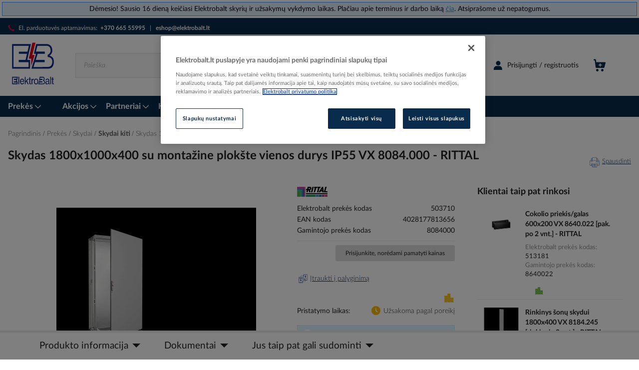

--- FILE ---
content_type: text/html; charset=UTF-8
request_url: https://www.elektrobalt.lt/skydas-1800x1000x400-su-montazine-plokste-vienos-durys-ip55-vx-8084-000-rittal-1511212
body_size: 63512
content:
<!doctype html>
<html lang="lt">
    <head prefix="og: http://ogp.me/ns# fb: http://ogp.me/ns/fb# product: http://ogp.me/ns/product#">
        <script>
    var LOCALE = 'lt\u002DLT';
    var BASE_URL = 'https\u003A\u002F\u002Fwww.elektrobalt.lt\u002F';
    var require = {
        'baseUrl': 'https\u003A\u002F\u002Fwww.elektrobalt.lt\u002Fstatic\u002Fversion1768560688\u002Ffrontend\u002FVaimo\u002Fweg\u002Dlt\u002Delektrobalt\u002Flt_LT'
    };</script>        <meta charset="utf-8"/>
<meta name="title" content="Skydas 1800x1000x400 su montažine plokšte vienos durys IP55 VX 8084.000 - RITTAL"/>
<meta name="description" content="Didmeninė prekyba elektros instaliacijos medžiagomis: instaliacinės medžiagos, apšvietimas, šildymas ir vėdinimas, pramonė, IT ir telekomunikacijos."/>
<meta name="keywords" content="Skydas 1800x1000x400 su montažine plokšte vienos durys IP55 VX 8084.000 - RITTAL"/>
<meta name="robots" content="INDEX,FOLLOW"/>
<meta name="viewport" content="width=device-width, initial-scale=1"/>
<meta name="format-detection" content="telephone=no"/>
<title>Skydas 1800x1000x400 su montažine plokšte vienos durys IP55 VX 8084.000 - RITTAL</title>
<link  rel="stylesheet" type="text/css"  media="all" href="https://www.elektrobalt.lt/static/version1768560688/_cache/merged/06c4d7921162f87e0bb7a4988e3efbcb.min.css" />
<link  rel="stylesheet" type="text/css"  media="screen and (min-width: 768px)" href="https://www.elektrobalt.lt/static/version1768560688/frontend/Vaimo/weg-lt-elektrobalt/lt_LT/css/styles-l.min.css" />
<link  rel="stylesheet" type="text/css"  media="print" href="https://www.elektrobalt.lt/static/version1768560688/frontend/Vaimo/weg-lt-elektrobalt/lt_LT/css/print.min.css" />
<link  rel="icon" type="image/x-icon" href="https://www.elektrobalt.lt/static/version1768560688/frontend/Vaimo/weg-lt-elektrobalt/lt_LT/Magento_Enterprise/favicon.ico" />
<link  rel="shortcut icon" type="image/x-icon" href="https://www.elektrobalt.lt/static/version1768560688/frontend/Vaimo/weg-lt-elektrobalt/lt_LT/Magento_Enterprise/favicon.ico" />
<script  type="text/javascript"  src="https://www.elektrobalt.lt/static/version1768560688/_cache/merged/bdcb40350cf0b9d55b3643de7c037318.min.js"></script>
<link  rel="canonical" href="https://www.elektrobalt.lt/skydas-1800x1000x400-su-montazine-plokste-vienos-durys-ip55-vx-8084-000-rittal-1511212" />
<style>
.footer__col a:hover {
    color: #a7b7c6!important;
}
@media only screen and (max-width:768px) {
.pagebuilder-slide-wrapper [data-element=content] {
    min-height: 314px;
}
}
</style>
<meta name="google-site-verification" content="i2KLurTOSFzQIV3Npbw0Kms7I-3NEL4mbPL1gUAew38" />
<meta name="ahrefs-site-verification" content="a663f0cfdb44b2f870a5b428b1af7c92de9f6946d5d6c432c7bd83fc56a2d7c3">
<meta name="facebook-domain-verification" content="y7v958xhv5hjwt2cd15m3cqqqyw20s" />
<!-- Meta Pixel Code -->
<script>
!function(f,b,e,v,n,t,s)
{if(f.fbq)return;n=f.fbq=function(){n.callMethod?
n.callMethod.apply(n,arguments):n.queue.push(arguments)};
if(!f._fbq)f._fbq=n;n.push=n;n.loaded=!0;n.version='2.0';
n.queue=[];t=b.createElement(e);t.async=!0;
t.src=v;s=b.getElementsByTagName(e)[0];
s.parentNode.insertBefore(t,s)}(window, document,'script',
'https://connect.facebook.net/en_US/fbevents.js');
fbq('init', '294679070341287');
fbq('track', 'PageView');
</script>
<noscript><img height="1" width="1" style="display:none"
src="https://www.facebook.com/tr?id=294679070341287&ev=PageView&noscript=1"
/></noscript>
<!-- End Meta Pixel Code -->

<!-- OneTrust Cookies Consent Notice start for elektrobalt.lt -->

<script src="https://cdn.cookielaw.org/scripttemplates/otSDKStub.js" data-document-language="true" type="text/javascript" charset="UTF-8" data-domain-script="019a0013-a762-7108-86bc-2d2e26612aaa" ></script>
<script type="text/javascript">
function OptanonWrapper() { }
</script>
<!-- OneTrust Cookies Consent Notice end for elektrobalt.lt -->            <script type="text/x-magento-init">
        {
            "*": {
                "Magento_PageCache/js/form-key-provider": {
                    "isPaginationCacheEnabled":
                        0                }
            }
        }
    </script>
<script type="text/x-magento-init">
    {
        "*": {
            "google-tag-manager/product-detail-view": {"gtmProductDetail":[{"item_name":"Skydas 1800x1000x400 su monta\u017eine plok\u0161te vienos durys IP55 VX 8084.000 - RITTAL","item_id":"PIM-1511212","price":"741.950000","item_category":"Prek\u0117s\/Skydai\/Skydai kiti"}],"gtmImpressions":[{"item_name":"Rinkinys \u0161on\u0173 skydui 1800x400 VX 8184.245 [rinkinyje 2 vnt.] - RITTAL","item_id":"PIM-1511185","price":"124.1600","item_category":"Prek\u0117s\/Skydai\/Skydai kiti","item_list_name":"Related Products","position":1},{"item_name":"Cokolio priekis\/galas 600x200 VX 8640.022 [pak. po 2 vnt.] - RITTAL","item_id":"PIM-1511270","price":"69.0200","item_category":"Prek\u0117s\/Skydai\/Skydai kiti","item_list_name":"Related Products","position":6},{"item_name":"Jungtis juostoms iki 40mm kry\u017emin\u0117 kar\u0161tai cinkuota 256 A-DIN 40 FT - OBO BETTERMANN","item_id":"PIM-108630","price":"13.0700","item_category":"Prek\u0117s\/Skydai\/Skydai kiti","item_list_name":"Up-sell","position":0}]},
            "google-tag-manager/product-click": []        }
    }
</script>
<!-- Google Tag Manager -->
<script>(function(w,d,s,l,i){w[l]=w[l]||[];w[l].push({'gtm.start':
new Date().getTime(),event:'gtm.js'});var f=d.getElementsByTagName(s)[0],
j=d.createElement(s),dl=l!='dataLayer'?'&l='+l:'';j.async=true;j.src=
'//www.googletagmanager.com/gtm.js?id='+i+dl;f.parentNode.insertBefore(j,f);
})(window,document,'script','dataLayer','GTM-5QRT48S');</script>
<!-- End Google Tag Manager -->

<link rel="apple-touch-icon" sizes="180x180"
      href="https://www.elektrobalt.lt/static/version1768560688/frontend/Vaimo/weg-lt-elektrobalt/lt_LT/Magento_Enterprise/apple-touch-icon.png">

<link rel="icon" type="image/png" sizes="32x32"
      href="https://www.elektrobalt.lt/static/version1768560688/frontend/Vaimo/weg-lt-elektrobalt/lt_LT/Magento_Enterprise/favicon-32x32.png">

<link rel="icon" type="image/png" sizes="16x16"
      href="https://www.elektrobalt.lt/static/version1768560688/frontend/Vaimo/weg-lt-elektrobalt/lt_LT/Magento_Enterprise/favicon-16x16.png">

<link rel="manifest" href="https://www.elektrobalt.lt/static/version1768560688/frontend/Vaimo/weg-lt-elektrobalt/lt_LT/Magento_Enterprise/site.webmanifest">

<meta name="msapplication-TileColor" content="#ffffff">

<meta name="msapplication-config"
      content="https://www.elektrobalt.lt/static/version1768560688/frontend/Vaimo/weg-lt-elektrobalt/lt_LT/Magento_Enterprise/browserconfig.xml">

<meta name="theme-color" content="#ffffff">
<meta property="og:type" content="product" />
<meta property="og:title"
      content="Skydas 1800x1000x400 su montažine plokšte vienos durys IP55 VX 8084.000 - RITTAL" />
<meta property="og:image"
      content="https://www.elektrobalt.lt/media/catalog/product/cache/3c3c78fa2395e5ed61a4b79e249ecf1e/p/i/pim-1511212.png" />
<meta property="og:description"
      content="" />
<meta property="og:url" content="https://www.elektrobalt.lt/skydas-1800x1000x400-su-montazine-plokste-vienos-durys-ip55-vx-8084-000-rittal-1511212" />
    
<script>(window.BOOMR_mq=window.BOOMR_mq||[]).push(["addVar",{"rua.upush":"false","rua.cpush":"true","rua.upre":"false","rua.cpre":"false","rua.uprl":"false","rua.cprl":"false","rua.cprf":"false","rua.trans":"SJ-dcab8adc-1eda-41cf-ace1-41c7d8f0d328","rua.cook":"false","rua.ims":"false","rua.ufprl":"false","rua.cfprl":"false","rua.isuxp":"false","rua.texp":"norulematch","rua.ceh":"false","rua.ueh":"false","rua.ieh.st":"0"}]);</script>
                              <script>!function(e){var n="https://s.go-mpulse.net/boomerang/";if("False"=="True")e.BOOMR_config=e.BOOMR_config||{},e.BOOMR_config.PageParams=e.BOOMR_config.PageParams||{},e.BOOMR_config.PageParams.pci=!0,n="https://s2.go-mpulse.net/boomerang/";if(window.BOOMR_API_key="53WZD-TLTRM-2QBP9-EBEP7-EK8NT",function(){function e(){if(!o){var e=document.createElement("script");e.id="boomr-scr-as",e.src=window.BOOMR.url,e.async=!0,i.parentNode.appendChild(e),o=!0}}function t(e){o=!0;var n,t,a,r,d=document,O=window;if(window.BOOMR.snippetMethod=e?"if":"i",t=function(e,n){var t=d.createElement("script");t.id=n||"boomr-if-as",t.src=window.BOOMR.url,BOOMR_lstart=(new Date).getTime(),e=e||d.body,e.appendChild(t)},!window.addEventListener&&window.attachEvent&&navigator.userAgent.match(/MSIE [67]\./))return window.BOOMR.snippetMethod="s",void t(i.parentNode,"boomr-async");a=document.createElement("IFRAME"),a.src="about:blank",a.title="",a.role="presentation",a.loading="eager",r=(a.frameElement||a).style,r.width=0,r.height=0,r.border=0,r.display="none",i.parentNode.appendChild(a);try{O=a.contentWindow,d=O.document.open()}catch(_){n=document.domain,a.src="javascript:var d=document.open();d.domain='"+n+"';void(0);",O=a.contentWindow,d=O.document.open()}if(n)d._boomrl=function(){this.domain=n,t()},d.write("<bo"+"dy onload='document._boomrl();'>");else if(O._boomrl=function(){t()},O.addEventListener)O.addEventListener("load",O._boomrl,!1);else if(O.attachEvent)O.attachEvent("onload",O._boomrl);d.close()}function a(e){window.BOOMR_onload=e&&e.timeStamp||(new Date).getTime()}if(!window.BOOMR||!window.BOOMR.version&&!window.BOOMR.snippetExecuted){window.BOOMR=window.BOOMR||{},window.BOOMR.snippetStart=(new Date).getTime(),window.BOOMR.snippetExecuted=!0,window.BOOMR.snippetVersion=12,window.BOOMR.url=n+"53WZD-TLTRM-2QBP9-EBEP7-EK8NT";var i=document.currentScript||document.getElementsByTagName("script")[0],o=!1,r=document.createElement("link");if(r.relList&&"function"==typeof r.relList.supports&&r.relList.supports("preload")&&"as"in r)window.BOOMR.snippetMethod="p",r.href=window.BOOMR.url,r.rel="preload",r.as="script",r.addEventListener("load",e),r.addEventListener("error",function(){t(!0)}),setTimeout(function(){if(!o)t(!0)},3e3),BOOMR_lstart=(new Date).getTime(),i.parentNode.appendChild(r);else t(!1);if(window.addEventListener)window.addEventListener("load",a,!1);else if(window.attachEvent)window.attachEvent("onload",a)}}(),"".length>0)if(e&&"performance"in e&&e.performance&&"function"==typeof e.performance.setResourceTimingBufferSize)e.performance.setResourceTimingBufferSize();!function(){if(BOOMR=e.BOOMR||{},BOOMR.plugins=BOOMR.plugins||{},!BOOMR.plugins.AK){var n="true"=="true"?1:0,t="",a="amk6yvyxzcobe2lk7l7q-f-cc66fc174-clientnsv4-s.akamaihd.net",i="false"=="true"?2:1,o={"ak.v":"39","ak.cp":"1473948","ak.ai":parseInt("920671",10),"ak.ol":"0","ak.cr":10,"ak.ipv":4,"ak.proto":"h2","ak.rid":"5c84c51d","ak.r":44387,"ak.a2":n,"ak.m":"dsca","ak.n":"essl","ak.bpcip":"3.21.236.0","ak.cport":37718,"ak.gh":"23.192.164.20","ak.quicv":"","ak.tlsv":"tls1.3","ak.0rtt":"","ak.0rtt.ed":"","ak.csrc":"-","ak.acc":"","ak.t":"1768618751","ak.ak":"hOBiQwZUYzCg5VSAfCLimQ==f9KOGmFutJhWgg/+bpi2B5NxDLF9k3tL+ERh9ERToUNDXqdwPM0N8Zz1Ze9zcrOsoL5sdhpUXFcQ5JFMW0txaQcaLicUpIQNf+m1smUrQDEfHXpgECaL9iFGNN8h/0JmsQ9P6WYqYQfH4jf/v9diFpWuxCBem3VLXssEHI44jOfFjjCks6UUVyozjY8+18PDi8H/tynvJeqUAYDJxoe1C+f2qqSyWqqyoqFXh9/NUVxgysj/Vc41PS9b26ZTN4ejHmQPV11GxajF+kJpK8POC/3vDMlq06rn9OEEEMLMudczFIzfzoonsHeRnXufnt0J8YEdtuLS8Uf579JIvAjyuq0vdIVBL040SV8Fdvi/Qfc39Fa64yIZ3Qf5ccmGaEGp42QIlrl3wp9zqC1FmTeJTaAVcq2C8QRIrhJdNcKfVY8=","ak.pv":"15","ak.dpoabenc":"","ak.tf":i};if(""!==t)o["ak.ruds"]=t;var r={i:!1,av:function(n){var t="http.initiator";if(n&&(!n[t]||"spa_hard"===n[t]))o["ak.feo"]=void 0!==e.aFeoApplied?1:0,BOOMR.addVar(o)},rv:function(){var e=["ak.bpcip","ak.cport","ak.cr","ak.csrc","ak.gh","ak.ipv","ak.m","ak.n","ak.ol","ak.proto","ak.quicv","ak.tlsv","ak.0rtt","ak.0rtt.ed","ak.r","ak.acc","ak.t","ak.tf"];BOOMR.removeVar(e)}};BOOMR.plugins.AK={akVars:o,akDNSPreFetchDomain:a,init:function(){if(!r.i){var e=BOOMR.subscribe;e("before_beacon",r.av,null,null),e("onbeacon",r.rv,null,null),r.i=!0}return this},is_complete:function(){return!0}}}}()}(window);</script></head>
    <body data-container="body"
          data-mage-init='{"loaderAjax": {}, "loader": { "icon": "https://www.elektrobalt.lt/static/version1768560688/frontend/Vaimo/weg-lt-elektrobalt/lt_LT/images/loader-2.gif"}}'
        class="vrun-vmo_checkout_po_number vrun-weg-consolidate-shipment vrun-weg-preferred-delivery-date catalog-product-view product-skydas-1800x1000x400-su-montazine-plokste-vienos-durys-ip55-vx-8084-000-rittal-1511212 categorypath-prekes-skydai-skydai-kiti category-skydai-kiti page-layout-2columns-right" id="html-body" itemtype="http://schema.org/Product" itemscope="itemscope">
        <script type="text/x-magento-init">
    {
        "*": {
            "Magento_PageBuilder/js/widget-initializer": {
                "config": {"[data-content-type=\"slider\"][data-appearance=\"default\"]":{"Magento_PageBuilder\/js\/content-type\/slider\/appearance\/default\/widget":false},"[data-content-type=\"map\"]":{"Magento_PageBuilder\/js\/content-type\/map\/appearance\/default\/widget":false},"[data-content-type=\"row\"]":{"Magento_PageBuilder\/js\/content-type\/row\/appearance\/default\/widget":false},"[data-content-type=\"tabs\"]":{"Magento_PageBuilder\/js\/content-type\/tabs\/appearance\/default\/widget":false},"[data-content-type=\"slide\"]":{"Magento_PageBuilder\/js\/content-type\/slide\/appearance\/default\/widget":{"buttonSelector":".pagebuilder-slide-button","showOverlay":"hover","dataRole":"slide"}},"[data-content-type=\"banner\"]":{"Magento_PageBuilder\/js\/content-type\/banner\/appearance\/default\/widget":{"buttonSelector":".pagebuilder-banner-button","showOverlay":"hover","dataRole":"banner"}},"[data-content-type=\"buttons\"]":{"Magento_PageBuilder\/js\/content-type\/buttons\/appearance\/inline\/widget":false},"[data-content-type=\"products\"][data-appearance=\"carousel\"]":{"Magento_PageBuilder\/js\/content-type\/products\/appearance\/carousel\/widget":false}},
                "breakpoints": {"desktop":{"label":"Desktop","stage":true,"default":true,"class":"desktop-switcher","icon":"Magento_PageBuilder::css\/images\/switcher\/switcher-desktop.svg","conditions":{"min-width":"1024px"},"options":{"products":{"default":{"slidesToShow":"5"}}}},"tablet":{"conditions":{"max-width":"1024px","min-width":"768px"},"options":{"products":{"default":{"slidesToShow":"4"},"continuous":{"slidesToShow":"3"}}}},"mobile":{"label":"Mobile","stage":true,"class":"mobile-switcher","icon":"Magento_PageBuilder::css\/images\/switcher\/switcher-mobile.svg","media":"only screen and (max-width: 768px)","conditions":{"max-width":"768px","min-width":"640px"},"options":{"products":{"default":{"slidesToShow":"3"}}}},"mobile-small":{"conditions":{"max-width":"640px"},"options":{"products":{"default":{"slidesToShow":"2"},"continuous":{"slidesToShow":"1"}}}}}            }
        }
    }
</script>
<script type="text/x-magento-init">
{
    "*": {
        "tigren/ajaxsuite"    : {"ajaxSuite":{"enabled":true,"popupTTL":10,"animation":"2","backgroundColor":"#ededed","headerBackgroundColor":"#400b8f","headerTextColor":"#fff","buttonTextColor":"#fff","buttonBackgroundColor":"#006bb4"}}    }
}

</script>
<script type="text/x-magento-init">
{
    "*": {
        "tigren/ajaxcompare"    : {"ajaxSuite":{"enabled":true,"popupTTL":10,"animation":"2","backgroundColor":"#ededed","headerBackgroundColor":"#400b8f","headerTextColor":"#fff","buttonTextColor":"#fff","buttonBackgroundColor":"#006bb4"},"ajaxCompare":{"enabled":true,"ajaxCompareUrl":"https:\/\/www.elektrobalt.lt\/ajaxcompare\/compare\/addCompare\/"}}    }
}

</script>
<div class="cookie-status-message" id="cookie-status">
    The store will not work correctly when cookies are disabled.</div>
<script type="text&#x2F;javascript">document.querySelector("#cookie-status").style.display = "none";</script>
<script type="text/x-magento-init">
    {
        "*": {
            "cookieStatus": {}
        }
    }
</script>

<script type="text/x-magento-init">
    {
        "*": {
            "mage/cookies": {
                "expires": null,
                "path": "\u002F",
                "domain": ".www.elektrobalt.lt",
                "secure": "",
                "samesite": "Lax",
                "lifetime": "3600"
            }
        }
    }
</script>
    <noscript>
        <div class="message global noscript">
            <div class="content">
                <p>
                    <strong>JavaScript seems to be disabled in your browser.</strong>
                    <span>
                        For the best experience on our site, be sure to turn on Javascript in your browser.                    </span>
                </p>
            </div>
        </div>
    </noscript>

<script>
    window.cookiesConfig = window.cookiesConfig || {};
    window.cookiesConfig.secure = true;
</script><script>    require.config({
        map: {
            '*': {
                wysiwygAdapter: 'mage/adminhtml/wysiwyg/tiny_mce/tinymceAdapter'
            }
        }
    });</script><!-- ko scope: 'company' -->
<div class="message company-warning _hidden" data-bind="css: { _hidden: !isCompanyBlocked() }">
<span>
Your company account is blocked and you cannot place orders. If you have questions, please contact your company administrator.</span>
</div>
<!-- /ko -->
<script type="text/x-magento-init">
    {
        "*": {
            "Magento_Ui/js/core/app": {
                "components": {
                    "company": {
                        "component": "Magento_Company/js/view/company",
                        "logoutUrl": "https://www.elektrobalt.lt/customer/account/logout/"
                    }
                }
            }
        }
    }
</script>
<script>    require.config({
        paths: {
            googleMaps: 'https\u003A\u002F\u002Fmaps.googleapis.com\u002Fmaps\u002Fapi\u002Fjs\u003Fv\u003D3.53\u0026key\u003DAIzaSyBUQ\u002Du3z9WTrU5_4QfpIGlpqxCv1k8\u002DCvI'
        },
        config: {
            'Magento_PageBuilder/js/utils/map': {
                style: '',
            },
            'Magento_PageBuilder/js/content-type/map/preview': {
                apiKey: 'AIzaSyBUQ\u002Du3z9WTrU5_4QfpIGlpqxCv1k8\u002DCvI',
                apiKeyErrorMessage: 'You\u0020must\u0020provide\u0020a\u0020valid\u0020\u003Ca\u0020href\u003D\u0027https\u003A\u002F\u002Fwww.elektrobalt.lt\u002Fadminhtml\u002Fsystem_config\u002Fedit\u002Fsection\u002Fcms\u002F\u0023cms_pagebuilder\u0027\u0020target\u003D\u0027_blank\u0027\u003EGoogle\u0020Maps\u0020API\u0020key\u003C\u002Fa\u003E\u0020to\u0020use\u0020a\u0020map.'
            },
            'Magento_PageBuilder/js/form/element/map': {
                apiKey: 'AIzaSyBUQ\u002Du3z9WTrU5_4QfpIGlpqxCv1k8\u002DCvI',
                apiKeyErrorMessage: 'You\u0020must\u0020provide\u0020a\u0020valid\u0020\u003Ca\u0020href\u003D\u0027https\u003A\u002F\u002Fwww.elektrobalt.lt\u002Fadminhtml\u002Fsystem_config\u002Fedit\u002Fsection\u002Fcms\u002F\u0023cms_pagebuilder\u0027\u0020target\u003D\u0027_blank\u0027\u003EGoogle\u0020Maps\u0020API\u0020key\u003C\u002Fa\u003E\u0020to\u0020use\u0020a\u0020map.'
            },
        }
    });</script><script>
    require.config({
        shim: {
            'Magento_PageBuilder/js/utils/map': {
                deps: ['googleMaps']
            }
        }
    });</script><div class="gdpr-popup-container">
    
    <script type="text/x-magento-init">
    {
        ".gdpr-popup-container": {
            "Vaimo_GdprPrivacyPolicy/js/popup": {
                "checkReadPolicyUrl": "https://www.elektrobalt.lt/gdpr_privacy_policy/index/checkPrivacyPolicy",
                "hasReadPolicyUrl": "https://www.elektrobalt.lt/gdpr_privacy_policy/index/savePrivacyPolicy",
                "showGdprPopup": "SHOW_GDPR_POPUP_PRIVACY_POLICY",
                "showGdprPopupExpires": "300",
                "buttonText": "Susipažinau ir sutinku"
            }
        }
    }
    </script>

<div id="gdpr-privacy-policy" style="display: none;">
    <style>#html-body [data-pb-style=B93GADQ]{justify-content:flex-start;display:flex;flex-direction:column;background-position:left top;background-size:cover;background-repeat:no-repeat;background-attachment:scroll;border-style:none;border-width:1px;border-radius:0;margin:0;padding:0}#html-body [data-pb-style=WL6NLG1]{text-align:center}#html-body [data-pb-style=O6SX505]{width:80%;border-width:2px;border-color:#c1c1c1;display:inline-block}#html-body [data-pb-style=C8G8W2N],#html-body [data-pb-style=HLAYRWR]{border-style:none;border-width:1px;border-radius:0;margin:0;padding:0}</style><div data-content-type="row" data-appearance="contained" data-element="main"><div data-enable-parallax="0" data-parallax-speed="0.5" data-background-images="{}" data-video-fallback-src="" data-element="inner" data-pb-style="B93GADQ"><div data-content-type="text" data-appearance="default" data-element="main" data-pb-style="C8G8W2N"><h3 id="" data-placeholder="Edit Heading Text" data-appearance="default" data-element="main"><span style="font-size: 24px;">Privatumo Politika</span></h3>
<p>&nbsp;</p>
<p>&Scaron;ioje Privatumo politikoje pateikiame pagal Europos S&#261;jungos Bendrajame duomen&#371; apsaugos reglamente Nr. 2016/679 (ES) (toliau &ndash; Reglamentas) privalom&#261; informacij&#261; apie asmens duomen&#371; tvarkym&#261;, atliekam&#261; Jums naudojantis m&#363;s&#371; interneto svetaine.</p>
<p>Duomen&#371; valdytojas, nustatantys J&#363;s&#371; asmens duomen&#371; tvarkymo tikslus ir priemones, yra UAB &bdquo;Elektrobalt&ldquo; (juridinio asmens kodas 110681523, adresas Liepkalnio g. 85A, Vilnius, telefonas +370 5 2660091, el. pa&scaron;tas office@elektrobalt.lt).</p>
<p>Svarbu, kad atid&#382;iai perskaitytum&#279;te privatumo politik&#261;, nes joje numatytos s&#261;lygos taikomos fiziniams asmenims &#303;sigyjant prekes, lankantis m&#363;s&#371; interneto svetain&#279;je, vykdant komunikacij&#261; su m&#363;s&#371; bendrove ir kitokiu b&#363;du pateikiant asmens duomenis. Pra&scaron;ome reguliariai perskaityti aktuali&#261; &scaron;io dokumento versij&#261;, nes ateityje jos turinys gali keistis.</p>
<p>Privatumo politikoje vartojamos s&#261;vokos suprantamos taip, kaip jos yra apibr&#279;&#382;tos Reglamente.</p>
<p>&#381;emiau pateikiama informacija apima &scaron;iuos duomen&#371; tvarkymo tikslus: (i) sutar&#269;i&#371; su fiziniais asmenimis sudarym&#261; ir vykdym&#261;; (ii) lojalumo programos vykdym&#261;, naujienlai&scaron;ki&#371; siuntim&#261; ir kitok&#303; tiesiogin&#279;s rinkodaros vykdym&#261;; (iii) atrankoje dalyvaujan&#269;i&#371; kandidat&#371; &#303; darbo vietas asmens duomen&#371; tvarkym&#261; ir kandidat&#371; duomen&#371; baz&#279;s administravim&#261;; (iv) skund&#371;, paklausim&#371; ar u&#382;sakym&#371; administravim&#261;; (v) komunikacij&#261; elektroniniu pa&scaron;tu; (vi) slapuk&#371; naudojim&#261;; (vii) socialini&#371; tinkl&#371; naudojim&#261;; (viii) vaizdo steb&#279;jim&#261;. &Scaron;ioje Privatumo politikoje taip pat apra&scaron;omos J&#363;s&#371; kaip duomen&#371; subjekto teis&#279;s, duomen&#371; teikimas j&#371; gav&#279;jams ir kitos asmens duomen&#371; tvarkymo s&#261;lygos, taikomos visiems auk&scaron;&#269;iau i&scaron;vardintais tikslais bendrov&#279;s tvarkomiems asmens duomenims.</p>
<p>&nbsp;</p>
<p><strong>Sutar&#269;i&#371; su fiziniais asmenimis sudarymas ir vykdymas</strong></p>
<p>Sutar&#269;i&#371; sudarymo ir vykdymo tikslu tvarkysime tuos J&#363;s&#371; duomenis, kuriuos pateiksite sudarydamas sutart&#303;, taip pat tuos duomenis, kuriuose gausime Jums vykdant sutart&#303;, &#303;skaitant informacij&#261; apie J&#363;s&#371; &#303;sigytas prekes bei su apmok&#279;jimu susijusius duomenis. Jeigu nepateiksite savo asmens duomen&#371;, negal&#279;sime J&#363;s&#371; identifikuoti ir sudaryti su Jumis sutarties.</p>
<p>J&#363;s&#371; asmens duomen&#371; tvarkymo pagrindas &scaron;iuo tikslu yra sutarties vykdymas arba J&#363;s&#371; pra&scaron;ymu atliekami veiksmai prie&scaron; sudarant sutart&#303;. Tam tikr&#371; asmens duomen&#371; tvarkymo veiksm&#371; pagrindas taip pat gali b&#363;ti teis&#279;s aktuose numatyt&#371; prievoli&#371; vykdymas, pavyzd&#382;iui, siekiant atitikti mokes&#269;i&#371; mok&#279;jim&#261; reglamentuojan&#269;iuose teis&#279;s aktuose numatytas pareigas.</p>
<p>J&#363;s&#371; asmens duomenis saugosime ne ilgiau nei 10 met&#371; nuo sutarties su Jumis pasibaigimo.</p>
<p><strong>&nbsp;</strong></p>
<p><strong>Naujienlai&scaron;ki&#371; siuntimas<br></strong><strong>ir kitoks tiesiogin&#279;s rinkodaros vykdymas</strong></p>
<p>Jeigu esate m&#363;s&#371; klientas, u&#382;sisak&#279;te naujienlai&scaron;k&#303; m&#363;s&#371; interneto svetain&#279;je ar kitokiu b&#363;du i&scaron;rei&scaron;k&#279;te savo vali&#261; gauti tiesiogin&#279;s rinkodaros med&#382;iag&#261;, J&#363;s&#371; savanori&scaron;kai pateikti asmens duomenys, &#303;skaitant elektroninio pa&scaron;to adres&#261; ir telefon&#261;, bus naudojami tam, kad pamin&#279;tais kontaktiniais duomenimis b&#363;t&#371; galima Jums pateikti informacij&#261; apie prekes ir paslaugas, naujienas, akcijas, renginius ar kitoki&#261; tiesiogin&#281; rinkodar&#261; sudaran&#269;i&#261; informacij&#261;.</p>
<p>Tiesiogin&#279; rinkodar&#261; be sutikimo J&#363;s&#371; elektroniniu pa&scaron;tu bus vykdoma tik tuo atveju, jeigu m&#363;s&#371; klientas. Tokia rinkodara bus vykdoma remiantis teis&#279;s akt&#371; suteikta teise.</p>
<p>J&#363;s&#371; asmens duomenys tiesiogin&#279;s rinkodaros tikslu bus tvarkomi 5 metus nuo sutikimo davimo arba santyki&#371; su jumis pabaigos.</p>
<p>Kiekviename Jums siun&#269;iamame elektroniniame lai&scaron;ke bus sudaryta galimyb&#279; tiesiogin&#279;s rinkodaros prane&scaron;im&#371; atsisakyti. J&#371; atsisakyti arba at&scaron;aukti sutikim&#261; taip pat galite susisiek&#281; bendrov&#279;s kontaktiniais duomenimis.</p>
<p><strong><br>Atrankoje dalyvaujan&#269;i&#371; kandidat&#371; &#303; darbo vietas asmens duomen&#371; tvarkymas ir kandidat&#371; duomen&#371; baz&#279;s administravimas</strong><strong>&nbsp;</strong></p>
<p>Jeigu pagal m&#363;s&#371; interneto svetain&#279;je skelbiam&#261; ar specializuotoje, darbuotoj&#371; atrankoms ir darbo paie&scaron;koms skirtoje interneto svetain&#279;je patalpint&#261; skelbim&#261; d&#279;l atrankos &#303; konkre&#269;i&#261; darbo viet&#261; atsiunt&#279;te savo CV (gyvenimo apra&scaron;ym&#261;), motyvacin&#303; lai&scaron;k&#261;, rekomendacijas ir/ar kitus dokumentus ar duomenis, J&#363;s&#371; savanori&scaron;kai pateikti bei kiti toliau &#303;vardinti asmens duomenys bus tvarkomi darbuotoj&#371; atrankos tikslu.</p>
<p>Atrankos vykdymo tikslu J&#363;s&#371; asmens duomenis tvarkysime tol, kol nuspr&#281;sime &#303; darb&#261; priimti konkret&#371; kandidat&#261;, pasibaigs jo bandomasis laikotarpis arba nuspr&#281;sime u&#382;baigti atrank&#261; neatrinkus jokio kandidato. &Scaron;is laikotarpis da&#382;niausiai netrunka ilgiau nei keturi m&#279;nesiai. Jeigu tokiam savo duomen&#371; tvarkymui neprie&scaron;tarausite, po atrankos pabaigos J&#363;s&#371; CV ir kitus pateiktus duomenis kandidat&#371; duomen&#371; baz&#279;s administravimo tikslu saugosime 3 metus tam, kad kilus naujo darbuotojo poreikiui gal&#279;tume susisiekti su Jumis ir pakviesti dalyvauti naujoje atrankoje arba pateikti darbo pasi&#363;lym&#261;.</p>
<p>J&#363;s&#371; asmens duomenis tvarkysime J&#363;s&#371; sutikimo dalyvauti atrankoje pagrindu, o po atrankos pabaigos saugosime teis&#279;to intereso pagrindu. Tam tikrus veiksmus taip pat galime atlikti vykdydami teis&#279;s aktuose numatytas prievoles. J&#363;s&#371; asmens duomen&#371; pateikimas siekiant dalyvauti atrankoje yra savanori&scaron;kas, ta&#269;iau, jeigu duomen&#371; nepateiksite, negal&#279;sime &#303;vertinti J&#363;s&#371; kandidat&#363;ros tinkamumo. D&#279;l duomen&#371; saugojimo po atrankos pabaigos galite i&scaron;reik&scaron;ti prie&scaron;taravim&#261; &ndash; tokiu atveju J&#363;s&#371; asmens duomenis sunaikinsime ir ateityje darbo pasi&#363;lym&#371; neteiksime, nebent savanori&scaron;kai dalyvausite naujoje atrankoje arba pakartotinai atsi&#371;site savo duomenis. Jeigu nesutinkate, kad J&#363;s&#371; duomenis saugotume po atrankos pabaigos, informuokite apie tai si&#371;sdami mums savo CV bei kitus duomenis, atsakydami &#303; elektronin&#303; lai&scaron;k&#261; arba pasira&scaron;ydami informavimo form&#261; susitikimo metu.</p>
<p>Informuojame, kad pasinaudojant asmens duomen&#371; apsaug&#261; reglamentuojan&#269;i&#371; teis&#279;s akt&#371; suteikta teise, gali b&#363;ti kreiptasi &#303; J&#363;s&#371; ankstesnius darbdavius ir papra&scaron;yta j&#371; nuomon&#279;s apie J&#363;s&#371; kvalifikacij&#261;, profesinius geb&#279;jimus ir dalykines savybes. Ta&#269;iau &#303; J&#363;s&#371; esam&#261; darbdav&#303; nebus kreipiamasi be J&#363;s&#371; ai&scaron;kiai i&scaron;reik&scaron;to i&scaron;ankstinio sutikimo.</p>
<p><strong>&nbsp;</strong></p>
<p><strong>Skund&#371;, paklausim&#371; ar u&#382;sakym&#371; administravimas</strong></p>
<p>Jeigu elektroniniu pa&scaron;tu, ra&scaron;tu ar kitokiu b&#363;du pateik&#279;te skund&#261;, pretenzij&#261;, paklausim&#261; ar u&#382;sakym&#261;, J&#363;s&#371; savanori&scaron;kai pateikti asmens duomenys bus tvarkomi &scaron;io skundo, pretenzijos, paklausimo ar u&#382;sakymo administravimo tikslu.</p>
<p>Jeigu J&#363;s&#371; pateiktas skundas ar pretenzija bus susij&#281;s su potencialiai galin&#269;iu kilti gin&#269;u, galimai padaryta &#382;ala ir pan., taip pat jeigu vykdant u&#382;sakym&#261; atsiras sutartiniai santykiai, J&#363;s&#371; asmens duomenys gali b&#363;ti saugoti maksimal&#371; 10 met&#371; laikotarp&#303;. Jeigu su skundu ar pretenzija susij&#281; asmens duomenys nebus susij&#281; su galimu gin&#269;u, jie bus sunaikinti per trumpesn&#303; laikotarp&#303;, kai &scaron;ie duomenys nebebus reikalingi tikslui pasiekti.</p>
<p>J&#363;s&#371; asmens duomen&#371; tvarkymas bus grind&#382;iamas J&#363;s&#371; laisvos valios i&scaron;rai&scaron;ka, t.y. sutikimu, ta&#269;iau, tam tikrais atvejais skundo tolesnio saugojimo pagrindas gali tapti teis&#279;s aktas.</p>
<p>&nbsp;</p>
<p><strong>Komunikacija elektroniniu pa&scaron;tu</strong></p>
<p><strong>&nbsp;</strong>Pagal Reglament&#261; asmens duomenimis yra laikomas susira&scaron;in&#279;jimo elektroniniu pa&scaron;tu turinys, net jeigu susira&scaron;in&#279;ja juridini&#371; asmen&#371; darbuotojai. Atsi&#382;velgdami &#303; tai, elektronin&#279;s komunikacijos turiniui, taip pat elektroninio pa&scaron;to adresams yra taikomos pagal Reglament&#261; privalomos asmens duomen&#371; tvarkymo taisykl&#279;s.</p>
<p>J&#363;s&#371; asmens duomen&#371; tvarkymo pagrindas yra J&#363;s&#371; laisvos valios i&scaron;rai&scaron;ka vykdyti komunikacij&#261; elektroniniu pa&scaron;tu ir joje pateikti tam tikrus duomenis, t.y. sutikimas. Be to, duomen&#371; tvarkymo pagrindas taip pat gali b&#363;ti sutarties vykdymas bei teis&#279;s aktuose numatyt&#371; pareig&#371; vykdymas.</p>
<p>J&#363;s&#371; elektroninio pa&scaron;to adresas, susira&scaron;in&#279;jimo turinys ir susij&#281; duomenys bus tvarkomi laikantis proporcingumo principo. &Scaron;ie duomenys vis&#371; pirma bus matomi to asmens, su kuriuo tiesiogiai elektroniniu pa&scaron;tu komunikuosite. Ta&#269;iau tam tikrais atvejais J&#363;s&#371; susira&scaron;in&#279;jim&#261; gali perskaityti ir kiti darbuotojai, pavyzd&#382;iui, vidaus administravimo, galim&#371; teis&#279;s akt&#371; ar vidaus taisykli&#371; pa&#382;eidim&#371; tyrimo, darbuotojo pavadavimo ir susijusiais tikslais bei pana&scaron;iose situacijose.</p>
<p>&nbsp;</p>
<p><strong>Slapuk&#371; naudojimas</strong></p>
<p>Slapukas (angl. Cookie) yra nedidelis i&scaron; raid&#382;i&#371; ir skaitmen&#371; sudarytas failas, kuris yra &#303;ra&scaron;omas &#303; J&#363;s&#371; nar&scaron;ykl&#281; arba stand&#371;j&#303; J&#363;s&#371; kompiuterio disk&#261;. Siekiant skirting&#371; tiksl&#371; yra naudojami skirtingi slapukai. Slapukai taip pat padeda atskirti Jus nuo kit&#371; interneto svetain&#279;s naudotoj&#371;, taigi u&#382;tikrina malonesn&#281; interneto svetain&#279;s naudojimo patirt&#303; ir leid&#382;ia tobulinti interneto svetain&#281;.</p>
<p>Dauguma nar&scaron;ykli&#371; leid&#382;ia atmesti visus slapukus, o kai kuriose nar&scaron;ykl&#279;se yra galimyb&#279; atmesti tik tre&#269;i&#371;j&#371; &scaron;ali&#371; slapukus. Tad J&#363;s galite pasinaudoti &scaron;iomis galimyb&#279;mis. Ta&#269;iau atkreipkite d&#279;mes&#303; &#303; tai, kad vis&#371; slapuk&#371; blokavimas tur&#279;s neigiam&#261; poveik&#303; interneto svetain&#279;s naudojimui, ir be slapuk&#371; J&#363;s negal&#279;site naudotis visomis interneto svetain&#279;je teikiamomis paslaugomis.</p>
<p>M&#363;s&#371; interneto svetain&#279;je naudojami toliau apib&#363;dinami slapukai:</p>
<ul>
<li>veikim&#261; gerinantys (sesijos) slapukai. Jie skirti pagerinti interneto svetain&#279;s veikim&#261; ir renka bendro pob&#363;d&#382;io (anonimin&#281;) informacij&#261; apie naudojim&#261;si interneto svetaine;</li>
<li>analitiniai (steb&#279;jimo slapukai i&scaron; &bdquo;Google Analytics&ldquo;). &Scaron;ie slapukai leid&#382;ia atpa&#382;inti ir suskai&#269;iuoti svetain&#279;s lankytojus bei steb&#279;ti, kaip lankytojai juda po interneto svetain&#281; ja naudodamiesi. Tai padeda pagerinti svetain&#279;s veikim&#261;, pavyzd&#382;iui, u&#382;tikrinti, kad vartotojai gal&#279;t&#371; lengvai rasti tai, ko ie&scaron;ko. &Scaron;i&#371; slapuk&#371; renkam&#371; duomen&#371; tvarkymo pagrindas yra sutikimas;</li>
<li>funkciniai slapukai. &Scaron;ie slapukai yra naudojami interneto svetain&#279;s lankytojams atpa&#382;inti, kai jie gr&#303;&#382;ta &#303; interneto svetain&#281;. Tai leid&#382;ia pateikti pagal svetain&#279;s lankytoj&#371; poreikius pritaikyt&#261; turin&#303; socialiniuose tinkluose, &#303;siminti klientams aktuali&#261; informacij&#261;. &Scaron;i&#371; slapuk&#371; renkam&#371; duomen&#371; tvarkymo pagrindas yra klient&#371; sutikimas.</li>
</ul>
<p>M&#363;s&#371; interneto svetain&#279;je naudojam&#371; slapuk&#371; s&#261;ra&scaron;&#261; galite rasti &#382;emiau:</p></div><div data-content-type="text" data-appearance="default" data-element="main"><h4 id="cookie-policy-title" class="ot-sdk-cookie-policy-title">Slapuk&#371; s&#261;ra&scaron;as</h4>
<div id="cookie-policy-description">Slapukas yra nedidelis duomen&#371; failas (tekstinis failas), kur&#303; interneto svetain&#279;, kai joje apsilanko vartotojas, pra&scaron;o j&#363;s&#371; nar&scaron;ykl&#279;s i&scaron;saugoti &#303;renginyje, kad b&#363;t&#371; &#303;siminta tokia informacija kaip kalbos pasirinkimas ar prisijungimo duomenys. &Scaron;iuos slapukus sukuriame mes ir jie vadinami pirmosios &scaron;alies slapukais. Reklamos ir rinkodaros tikslais mes taip pat naudojame tre&#269;ios &scaron;alies slapukus &ndash; tai slapukai i&scaron; kito domeno, kuris nesutampa su interneto svetaine, kurioje lankot&#279;s. Mes naudojame slapukus ir kitas sekimo technologijas &scaron;iems tikslams:</div>
<h5>&nbsp;</h5>
<h5 class="ot-sdk-cookie-policy-group">Grie&#382;tai b&#363;tini slapukai</h5>
<p class="ot-sdk-cookie-policy-group-desc">&Scaron;i&#371; slapuk&#371; reikia, kad svetain&#279; gal&#279;t&#371; veikti, ir j&#371; m&#363;s&#371; sistemose i&scaron;jungti negalima. Jie paprastai nustatomi tik reaguojant &#303; j&#363;s&#371; atliktus veiksmus, kurie prilygsta paslaug&#371; pra&scaron;ymams, pavyzd&#382;iui, privatumo nuostat&#371; nustatym&#261;, prisijungim&#261; ar form&#371; pildym&#261;. Galite nustatyti, kad nar&scaron;ykl&#279; blokuot&#371; &scaron;iuos slapukus ar &#303;sp&#279;t&#371; apie juos, bet tokiu atveju kai kurios svetain&#279;s dalys gali neveikti.</p>
<table style="border-collapse: collapse; width: 100%; margin-left: 0px; margin-right: auto;" border="1"><caption class="ot-scrn-rdr">&nbsp;</caption>
<thead>
<tr>
<th class="ot-table-header ot-cookies" scope="col">
<p><strong>Slapukai</strong></p>
</th>
<th class="ot-table-header ot-host" scope="col">
<p><strong>Slapuk&#371; pogrupis</strong></p>
</th>
<th class="ot-table-header ot-cookies-type" scope="col">
<p><strong>Naudojami slapukai</strong></p>
</th>
</tr>
</thead>
<tbody>
<tr>
<td class="ot-cookies-td" data-label="Slapukai">
<p><span class="ot-cookies-td-content"><a href="https://cookiepedia.co.uk/cookies/OptanonAlertBoxClosed" target="_blank" rel="noopener noreferrer" aria-label="OptanonAlertBoxClosed Atidaroma naujame skirtuke">OptanonAlertBoxClosed</a></span></p>
</td>
<td class="ot-host-td" data-label="Slapuk&#371; pogrupis">
<p>elektrobalt.lt</p>
</td>
<td class="ot-cookies-type" data-label="Naudojami slapukai">
<p><span class="ot-cookies-type-td-content">Pirmoji &scaron;alis</span></p>
</td>
</tr>
<tr>
<td class="ot-cookies-td" data-label="Slapukai">
<p><span class="ot-cookies-td-content"><a href="https://cookiepedia.co.uk/cookies/OptanonConsent" target="_blank" rel="noopener noreferrer" aria-label="OptanonConsent Atidaroma naujame skirtuke">OptanonConsent</a></span></p>
</td>
<td class="ot-host-td" data-label="Slapuk&#371; pogrupis">
<p>elektrobalt.lt</p>
</td>
<td class="ot-cookies-type" data-label="Naudojami slapukai">
<p><span class="ot-cookies-type-td-content">Pirmoji &scaron;alis</span></p>
</td>
</tr>
<tr>
<td class="ot-cookies-td" data-label="Slapukai">
<p><span class="ot-cookies-td-content"><a href="https://cookiepedia.co.uk/cookies/mage-cache-sessid" target="_blank" rel="noopener noreferrer" aria-label="mage-cache-sessid Atidaroma naujame skirtuke">mage-cache-sessid</a></span></p>
</td>
<td class="ot-host-td" data-label="Slapuk&#371; pogrupis">
<p>www.elektrobalt.lt</p>
</td>
<td class="ot-cookies-type" data-label="Naudojami slapukai">
<p><span class="ot-cookies-type-td-content">Pirmoji &scaron;alis</span></p>
</td>
</tr>
<tr>
<td class="ot-cookies-td" data-label="Slapukai">
<p><span class="ot-cookies-td-content"><a href="https://cookiepedia.co.uk/cookies/PHPSESSID" target="_blank" rel="noopener noreferrer" aria-label="PHPSESSID Atidaroma naujame skirtuke">PHPSESSID</a></span></p>
</td>
<td class="ot-host-td" data-label="Slapuk&#371; pogrupis">
<p>www.elektrobalt.lt</p>
</td>
<td class="ot-cookies-type" data-label="Naudojami slapukai">
<p><span class="ot-cookies-type-td-content">Pirmoji &scaron;alis</span></p>
</td>
</tr>
<tr>
<td class="ot-cookies-td" data-label="Slapukai">
<p><span class="ot-cookies-td-content"><a href="https://cookiepedia.co.uk/cookies/0202a1f500a94563236d180faca2e0c7" target="_blank" rel="noopener noreferrer" aria-label="0202a1f500a94563236d180faca2e0c7 Atidaroma naujame skirtuke">0202a1f500a94563236d180faca2e0c7</a></span></p>
</td>
<td class="ot-host-td" data-label="Slapuk&#371; pogrupis">
<p>www.elektrobalt.lt</p>
</td>
<td class="ot-cookies-type" data-label="Naudojami slapukai">
<p><span class="ot-cookies-type-td-content">Pirmoji &scaron;alis</span></p>
</td>
</tr>
<tr>
<td class="ot-cookies-td" data-label="Slapukai">
<p><span class="ot-cookies-td-content"><a href="https://cookiepedia.co.uk/cookies/collapsible-states" target="_blank" rel="noopener noreferrer" aria-label="collapsible-states Atidaroma naujame skirtuke">collapsible-states</a></span></p>
</td>
<td class="ot-host-td" data-label="Slapuk&#371; pogrupis">
<p>www.elektrobalt.lt</p>
</td>
<td class="ot-cookies-type" data-label="Naudojami slapukai">
<p><span class="ot-cookies-type-td-content">Pirmoji &scaron;alis</span></p>
</td>
</tr>
<tr>
<td class="ot-cookies-td" data-label="Slapukai">
<p><span class="ot-cookies-td-content"><a href="https://cookiepedia.co.uk/cookies/lbcookie" target="_blank" rel="noopener noreferrer" aria-label="lbcookie Atidaroma naujame skirtuke">lbcookie</a></span></p>
</td>
<td class="ot-host-td" data-label="Slapuk&#371; pogrupis">
<p>www.elektrobalt.lt</p>
</td>
<td class="ot-cookies-type" data-label="Naudojami slapukai">
<p><span class="ot-cookies-type-td-content">Pirmoji &scaron;alis</span></p>
</td>
</tr>
<tr>
<td class="ot-cookies-td" data-label="Slapukai">
<p><span class="ot-cookies-td-content"><a href="https://cookiepedia.co.uk/cookies/TS01xxxxxxxx" target="_blank" rel="noopener noreferrer" aria-label="TS01xxxxxxxx Atidaroma naujame skirtuke">TS01xxxxxxxx</a></span></p>
</td>
<td class="ot-host-td" data-label="Slapuk&#371; pogrupis">
<p>www.elektrobalt.lt</p>
</td>
<td class="ot-cookies-type" data-label="Naudojami slapukai">
<p><span class="ot-cookies-type-td-content">Pirmoji &scaron;alis</span></p>
</td>
</tr>
<tr>
<td class="ot-cookies-td" data-label="Slapukai">
<p><span class="ot-cookies-td-content"><a href="https://cookiepedia.co.uk/cookies/OptanonAlertBoxClosed" target="_blank" rel="noopener noreferrer" aria-label="OptanonAlertBoxClosed Atidaroma naujame skirtuke">OptanonAlertBoxClosed</a></span></p>
</td>
<td class="ot-host-td" data-label="Slapuk&#371; pogrupis">
<p>.elektrobalt.lt</p>
</td>
<td class="ot-cookies-type" data-label="Naudojami slapukai">
<p><span class="ot-cookies-type-td-content">Pirmoji &scaron;alis</span></p>
</td>
</tr>
<tr>
<td class="ot-cookies-td" data-label="Slapukai">
<p><span class="ot-cookies-td-content"><a href="https://cookiepedia.co.uk/cookies/OptanonConsent" target="_blank" rel="noopener noreferrer" aria-label="OptanonConsent Atidaroma naujame skirtuke">OptanonConsent</a></span></p>
</td>
<td class="ot-host-td" data-label="Slapuk&#371; pogrupis">
<p>.elektrobalt.lt</p>
</td>
<td class="ot-cookies-type" data-label="Naudojami slapukai">
<p><span class="ot-cookies-type-td-content">Pirmoji &scaron;alis</span></p>
</td>
</tr>
</tbody>
</table>
<h5>Funkciniai slapukai</h5>
<p class="ot-sdk-cookie-policy-group-desc">&Scaron;ie slapukai suteikia galimyb&#281; par&#363;pinti patobulintas funkcijas ir suasmeninti, pavyzd&#382;iui, vaizdo &#303;ra&scaron;us ir tiesioginius pokalbius. Juos galime nustatyti mes arba tre&#269;i&#371;j&#371; &scaron;ali&#371; teik&#279;jai, kuri&#371; paslaugomis naudojam&#279;s savo puslapiuose. Jei neleisite &scaron;i&#371; slapuk&#371;, kai kurios ar visos &scaron;ios funkcijos gali neveikti tinkamai.</p>
<table style="border-collapse: collapse; width: 100%;" border="1"><caption class="ot-scrn-rdr">&nbsp;</caption>
<thead>
<tr>
<th class="ot-table-header ot-cookies" scope="col">
<p><strong>Slapukai</strong></p>
</th>
<th class="ot-table-header ot-host" scope="col">
<p><strong>Slapuk&#371; pogrupis</strong></p>
</th>
<th class="ot-table-header ot-cookies-type" scope="col">
<p><strong>Naudojami slapukai</strong></p>
</th>
</tr>
</thead>
<tbody>
<tr>
<td class="ot-cookies-td" data-label="Slapukai">
<p><span class="ot-cookies-td-content"><a href="https://cookiepedia.co.uk/cookies/form_key" target="_blank" rel="noopener noreferrer" aria-label="form_key Atidaroma naujame skirtuke">form_key</a></span></p>
</td>
<td class="ot-host-td" data-label="Slapuk&#371; pogrupis">
<p>www.elektrobalt.lt</p>
</td>
<td class="ot-cookies-type" data-label="Naudojami slapukai">
<p><span class="ot-cookies-type-td-content">Pirmoji &scaron;alis</span></p>
</td>
</tr>
<tr>
<td class="ot-cookies-td" data-label="Slapukai">
<p><span class="ot-cookies-td-content"><a href="https://cookiepedia.co.uk/cookies/recently_viewed_product" target="_blank" rel="noopener noreferrer" aria-label="recently_viewed_product Atidaroma naujame skirtuke">recently_viewed_product</a></span></p>
</td>
<td class="ot-host-td" data-label="Slapuk&#371; pogrupis">
<p>www.elektrobalt.lt</p>
</td>
<td class="ot-cookies-type" data-label="Naudojami slapukai">
<p><span class="ot-cookies-type-td-content">Pirmoji &scaron;alis</span></p>
</td>
</tr>
<tr>
<td class="ot-cookies-td" data-label="Slapukai">
<p><span class="ot-cookies-td-content"><a href="https://cookiepedia.co.uk/cookies/recently_compared_product" target="_blank" rel="noopener noreferrer" aria-label="recently_compared_product Atidaroma naujame skirtuke">recently_compared_product</a></span></p>
</td>
<td class="ot-host-td" data-label="Slapuk&#371; pogrupis">
<p>www.elektrobalt.lt</p>
</td>
<td class="ot-cookies-type" data-label="Naudojami slapukai">
<p><span class="ot-cookies-type-td-content">Pirmoji &scaron;alis</span></p>
</td>
</tr>
<tr>
<td class="ot-cookies-td" data-label="Slapukai">
<p><span class="ot-cookies-td-content"><a href="https://cookiepedia.co.uk/cookies/mage-messages" target="_blank" rel="noopener noreferrer" aria-label="mage-messages Atidaroma naujame skirtuke">mage-messages</a></span></p>
</td>
<td class="ot-host-td" data-label="Slapuk&#371; pogrupis">
<p>www.elektrobalt.lt</p>
</td>
<td class="ot-cookies-type" data-label="Naudojami slapukai">
<p><span class="ot-cookies-type-td-content">Pirmoji &scaron;alis</span></p>
</td>
</tr>
<tr>
<td class="ot-cookies-td" data-label="Slapukai">
<p><span class="ot-cookies-td-content"><a href="https://cookiepedia.co.uk/cookies/recently_viewed_product_previous" target="_blank" rel="noopener noreferrer" aria-label="recently_viewed_product_previous Atidaroma naujame skirtuke">recently_viewed_product_previous</a></span></p>
</td>
<td class="ot-host-td" data-label="Slapuk&#371; pogrupis">
<p>www.elektrobalt.lt</p>
</td>
<td class="ot-cookies-type" data-label="Naudojami slapukai">
<p><span class="ot-cookies-type-td-content">Pirmoji &scaron;alis</span></p>
</td>
</tr>
<tr>
<td class="ot-cookies-td" data-label="Slapukai">
<p><span class="ot-cookies-td-content"><a href="https://cookiepedia.co.uk/cookies/mage-cache-storage-section-invalidation" target="_blank" rel="noopener noreferrer" aria-label="mage-cache-storage-section-invalidation Atidaroma naujame skirtuke">mage-cache-storage-section-invalidation</a></span></p>
</td>
<td class="ot-host-td" data-label="Slapuk&#371; pogrupis">
<p>www.elektrobalt.lt</p>
</td>
<td class="ot-cookies-type" data-label="Naudojami slapukai">
<p><span class="ot-cookies-type-td-content">Pirmoji &scaron;alis</span></p>
</td>
</tr>
<tr>
<td class="ot-cookies-td" data-label="Slapukai">
<p><span class="ot-cookies-td-content"><a href="https://cookiepedia.co.uk/cookies/private_content_version" target="_blank" rel="noopener noreferrer" aria-label="private_content_version Atidaroma naujame skirtuke">private_content_version</a></span></p>
</td>
<td class="ot-host-td" data-label="Slapuk&#371; pogrupis">
<p>www.elektrobalt.lt</p>
</td>
<td class="ot-cookies-type" data-label="Naudojami slapukai">
<p><span class="ot-cookies-type-td-content">Pirmoji &scaron;alis</span></p>
</td>
</tr>
<tr>
<td class="ot-cookies-td" data-label="Slapukai">
<p><span class="ot-cookies-td-content"><a href="https://cookiepedia.co.uk/cookies/mage-cache-storage" target="_blank" rel="noopener noreferrer" aria-label="mage-cache-storage Atidaroma naujame skirtuke">mage-cache-storage</a></span></p>
</td>
<td class="ot-host-td" data-label="Slapuk&#371; pogrupis">
<p>www.elektrobalt.lt</p>
</td>
<td class="ot-cookies-type" data-label="Naudojami slapukai">
<p><span class="ot-cookies-type-td-content">Pirmoji &scaron;alis</span></p>
</td>
</tr>
<tr>
<td class="ot-cookies-td" data-label="Slapukai">
<p><span class="ot-cookies-td-content"><a href="https://cookiepedia.co.uk/cookies/section_data_ids" target="_blank" rel="noopener noreferrer" aria-label="section_data_ids Atidaroma naujame skirtuke">section_data_ids</a></span></p>
</td>
<td class="ot-host-td" data-label="Slapuk&#371; pogrupis">
<p>www.elektrobalt.lt</p>
</td>
<td class="ot-cookies-type" data-label="Naudojami slapukai">
<p><span class="ot-cookies-type-td-content">Pirmoji &scaron;alis</span></p>
</td>
</tr>
<tr>
<td class="ot-cookies-td" data-label="Slapukai">
<p><span class="ot-cookies-td-content"><a href="https://cookiepedia.co.uk/cookies/recently_compared_product_previous" target="_blank" rel="noopener noreferrer" aria-label="recently_compared_product_previous Atidaroma naujame skirtuke">recently_compared_product_previous</a></span></p>
</td>
<td class="ot-host-td" data-label="Slapuk&#371; pogrupis">
<p>www.elektrobalt.lt</p>
</td>
<td class="ot-cookies-type" data-label="Naudojami slapukai">
<p><span class="ot-cookies-type-td-content">Pirmoji &scaron;alis</span></p>
</td>
</tr>
<tr>
<td class="ot-cookies-td" data-label="Slapukai">
<p><span class="ot-cookies-td-content"><a href="https://cookiepedia.co.uk/cookies/product_data_storage" target="_blank" rel="noopener noreferrer" aria-label="product_data_storage Atidaroma naujame skirtuke">product_data_storage</a></span></p>
</td>
<td class="ot-host-td" data-label="Slapuk&#371; pogrupis">
<p>www.elektrobalt.lt</p>
</td>
<td class="ot-cookies-type" data-label="Naudojami slapukai">
<p><span class="ot-cookies-type-td-content">Pirmoji &scaron;alis</span></p>
</td>
</tr>
<tr>
<td class="ot-cookies-td" data-label="Slapukai">
<p><span class="ot-cookies-td-content">userReferer</span></p>
</td>
<td class="ot-host-td" data-label="Slapuk&#371; pogrupis">
<p><a href="https://cookiepedia.co.uk/host/jotform.com" target="_blank" rel="noopener noreferrer" aria-label="jotform.com Atidaroma naujame skirtuke">jotform.com</a></p>
</td>
<td class="ot-cookies-type" data-label="Naudojami slapukai">
<p><span class="ot-cookies-type-td-content">Tre&#269;ioji &scaron;alis</span></p>
</td>
</tr>
<tr>
<td class="ot-cookies-td" data-label="Slapukai">
<p><span class="ot-cookies-td-content">guest</span></p>
</td>
<td class="ot-host-td" data-label="Slapuk&#371; pogrupis">
<p><a href="https://cookiepedia.co.uk/host/jotform.com" target="_blank" rel="noopener noreferrer" aria-label="jotform.com Atidaroma naujame skirtuke">jotform.com</a></p>
</td>
<td class="ot-cookies-type" data-label="Naudojami slapukai">
<p><span class="ot-cookies-type-td-content">Tre&#269;ioji &scaron;alis</span></p>
</td>
</tr>
</tbody>
</table>
<h5>&nbsp;</h5>
<h5 class="ot-sdk-cookie-policy-group">Na&scaron;umo slapukai</h5>
<p class="ot-sdk-cookie-policy-group-desc">&Scaron;ie slapukai suteikia galimyb&#281; skai&#269;iuoti apsilankymus ir srauto &scaron;altinius, taip galime &#303;vertinti ir gerinti svetain&#279;s na&scaron;um&#261;. Jie padeda su&#382;inoti, kurie puslapiai yra populiariausi, o kurie ma&#382;iausiai populiar&#363;s, ir steb&#279;ti, kaip lankytojai juda svetain&#279;je. Visa &scaron;iais slapukais surinkta informacija apibendrinama, tod&#279;l yra anonimi&scaron;ka. Jei neleisite &scaron;i&#371; slapuk&#371;, ne&#382;inosime, kada lank&#279;t&#279;s m&#363;s&#371; svetain&#279;je.</p>
<table style="border-collapse: collapse; width: 100%;" border="1">
<thead>
<tr>
<th class="ot-table-header ot-cookies" scope="col">
<p><strong>Slapukai</strong></p>
</th>
<th class="ot-table-header ot-host" scope="col">
<p><strong>Slapuk&#371; pogrupis</strong></p>
</th>
<th class="ot-table-header ot-cookies-type" scope="col">
<p><strong>Naudojami slapukai</strong></p>
</th>
</tr>
</thead>
<tbody>
<tr>
<td class="ot-cookies-td" data-label="Slapukai">
<p><span class="ot-cookies-td-content"><a href="https://cookiepedia.co.uk/cookies/_ga_xxxxxxxxxx" target="_blank" rel="noopener noreferrer" aria-label="_ga_xxxxxxxxxx Atidaroma naujame skirtuke">_ga_xxxxxxxxxx</a></span></p>
</td>
<td class="ot-host-td" data-label="Slapuk&#371; pogrupis">
<p>www.elektrobalt.lt</p>
</td>
<td class="ot-cookies-type" data-label="Naudojami slapukai">
<p><span class="ot-cookies-type-td-content">Pirmoji &scaron;alis</span></p>
</td>
</tr>
<tr>
<td class="ot-cookies-td" data-label="Slapukai">
<p><span class="ot-cookies-td-content"><a href="https://cookiepedia.co.uk/cookies/RT" target="_blank" rel="noopener noreferrer" aria-label="RT Atidaroma naujame skirtuke">RT</a></span></p>
</td>
<td class="ot-host-td" data-label="Slapuk&#371; pogrupis">
<p>www.elektrobalt.lt</p>
</td>
<td class="ot-cookies-type" data-label="Naudojami slapukai">
<p><span class="ot-cookies-type-td-content">Pirmoji &scaron;alis</span></p>
</td>
</tr>
<tr>
<td class="ot-cookies-td" data-label="Slapukai">
<p><span class="ot-cookies-td-content"><a href="https://cookiepedia.co.uk/cookies/_ga_xxxxxxxxxx" target="_blank" rel="noopener noreferrer" aria-label="_ga_xxxxxxxxxx Atidaroma naujame skirtuke">_ga_xxxxxxxxxx</a></span></p>
</td>
<td class="ot-host-td" data-label="Slapuk&#371; pogrupis">
<p>elektrobalt.lt</p>
</td>
<td class="ot-cookies-type" data-label="Naudojami slapukai">
<p><span class="ot-cookies-type-td-content">Pirmoji &scaron;alis</span></p>
</td>
</tr>
<tr>
<td class="ot-cookies-td" data-label="Slapukai">
<p><span class="ot-cookies-td-content"><a href="https://cookiepedia.co.uk/cookies/_gid" target="_blank" rel="noopener noreferrer" aria-label="_gid Atidaroma naujame skirtuke">_gid</a></span></p>
</td>
<td class="ot-host-td" data-label="Slapuk&#371; pogrupis">
<p>elektrobalt.lt</p>
</td>
<td class="ot-cookies-type" data-label="Naudojami slapukai">
<p><span class="ot-cookies-type-td-content">Pirmoji &scaron;alis</span></p>
</td>
</tr>
<tr>
<td class="ot-cookies-td" data-label="Slapukai">
<p><span class="ot-cookies-td-content"><a href="https://cookiepedia.co.uk/cookies/AKA_A2" target="_blank" rel="noopener noreferrer" aria-label="AKA_A2 Atidaroma naujame skirtuke">AKA_A2</a></span></p>
</td>
<td class="ot-host-td" data-label="Slapuk&#371; pogrupis">
<p>elektrobalt.lt</p>
</td>
<td class="ot-cookies-type" data-label="Naudojami slapukai">
<p><span class="ot-cookies-type-td-content">Pirmoji &scaron;alis</span></p>
</td>
</tr>
<tr>
<td class="ot-cookies-td" data-label="Slapukai">
<p><span class="ot-cookies-td-content"><a href="https://cookiepedia.co.uk/cookies/_ga" target="_blank" rel="noopener noreferrer" aria-label="_ga Atidaroma naujame skirtuke">_ga</a></span></p>
</td>
<td class="ot-host-td" data-label="Slapuk&#371; pogrupis">
<p>elektrobalt.lt</p>
</td>
<td class="ot-cookies-type" data-label="Naudojami slapukai">
<p><span class="ot-cookies-type-td-content">Pirmoji &scaron;alis</span></p>
</td>
</tr>
</tbody>
</table>
<h5>&nbsp;</h5>
<h5 class="ot-sdk-cookie-policy-group">Taikymo slapukai</h5>
<p class="ot-sdk-cookie-policy-group-desc">&Scaron;iuos slapukus m&#363;s&#371; svetain&#279;je nustato reklamavimo partneriai. &Scaron;ios &#303;mon&#279;s gali juos naudoti sudarydamos j&#363;s&#371; pom&#279;gi&#371; profil&#303; ir rodydamos jums aktualius skelbimus kitose svetain&#279;se. Jie veikia unikaliai identifikuodami j&#363;s&#371; nar&scaron;ykl&#281; ir &#303;rengin&#303;. Jei neleisite &scaron;i&#371; slapuk&#371;, negausite jums pritaikyt&#371; skelbim&#371; kitose svetain&#279;se.</p>
<table style="border-collapse: collapse; width: 100%;" border="1"><caption class="ot-scrn-rdr">&nbsp;</caption>
<thead>
<tr>
<th class="ot-table-header ot-cookies" scope="col">
<p><strong>Slapukai</strong></p>
</th>
<th class="ot-table-header ot-host" scope="col">
<p><strong>Slapuk&#371; pogrupis</strong></p>
</th>
<th class="ot-table-header ot-cookies-type" scope="col">
<p><strong>Naudojami slapukai</strong></p>
</th>
</tr>
</thead>
<tbody>
<tr>
<td class="ot-cookies-td" data-label="Slapukai">
<p><span class="ot-cookies-td-content"><a href="https://cookiepedia.co.uk/cookies/_gat_UA-" target="_blank" rel="noopener noreferrer" aria-label="_gat_UA- Atidaroma naujame skirtuke">_gat_UA-</a></span></p>
</td>
<td class="ot-host-td" data-label="Slapuk&#371; pogrupis">
<p>elektrobalt.lt</p>
</td>
<td class="ot-cookies-type" data-label="Naudojami slapukai">
<p><span class="ot-cookies-type-td-content">Pirmoji &scaron;alis</span></p>
</td>
</tr>
<tr>
<td class="ot-cookies-td" data-label="Slapukai">
<p><span class="ot-cookies-td-content"><a href="https://cookiepedia.co.uk/cookies/_gcl_au" target="_blank" rel="noopener noreferrer" aria-label="_gcl_au Atidaroma naujame skirtuke">_gcl_au</a></span></p>
</td>
<td class="ot-host-td" data-label="Slapuk&#371; pogrupis">
<p>elektrobalt.lt</p>
</td>
<td class="ot-cookies-type" data-label="Naudojami slapukai">
<p><span class="ot-cookies-type-td-content">Pirmoji &scaron;alis</span></p>
</td>
</tr>
<tr>
<td class="ot-cookies-td" data-label="Slapukai">
<p><span class="ot-cookies-td-content"><a href="https://cookiepedia.co.uk/cookies/_fbp" target="_blank" rel="noopener noreferrer" aria-label="_fbp Atidaroma naujame skirtuke">_fbp</a></span></p>
</td>
<td class="ot-host-td" data-label="Slapuk&#371; pogrupis">
<p>elektrobalt.lt</p>
</td>
<td class="ot-cookies-type" data-label="Naudojami slapukai">
<p><span class="ot-cookies-type-td-content">Pirmoji &scaron;alis</span></p>
</td>
</tr>
<tr>
<td class="ot-cookies-td" data-label="Slapukai">
<p><span class="ot-cookies-td-content">VISITOR_INFO1_LIVE</span></p>
</td>
<td class="ot-host-td" data-label="Slapuk&#371; pogrupis">
<p><a href="https://cookiepedia.co.uk/host/youtube.com" target="_blank" rel="noopener noreferrer" aria-label="youtube.com Atidaroma naujame skirtuke">youtube.com</a></p>
</td>
<td class="ot-cookies-type" data-label="Naudojami slapukai">
<p><span class="ot-cookies-type-td-content">Tre&#269;ioji &scaron;alis</span></p>
</td>
</tr>
<tr>
<td class="ot-cookies-td" data-label="Slapukai">
<p><span class="ot-cookies-td-content">YSC</span></p>
</td>
<td class="ot-host-td" data-label="Slapuk&#371; pogrupis">
<p><a href="https://cookiepedia.co.uk/host/youtube.com" target="_blank" rel="noopener noreferrer" aria-label="youtube.com Atidaroma naujame skirtuke">youtube.com</a></p>
</td>
<td class="ot-cookies-type" data-label="Naudojami slapukai">
<p><span class="ot-cookies-type-td-content">Tre&#269;ioji &scaron;alis</span></p>
</td>
</tr>
<tr>
<td class="ot-cookies-td" data-label="Slapukai">
<p><span class="ot-cookies-td-content">__Secure-xxxxxxx</span></p>
</td>
<td class="ot-host-td" data-label="Slapuk&#371; pogrupis">
<p><a href="https://cookiepedia.co.uk/host/youtube.com" target="_blank" rel="noopener noreferrer" aria-label="youtube.com Atidaroma naujame skirtuke">youtube.com</a></p>
</td>
<td class="ot-cookies-type" data-label="Naudojami slapukai">
<p><span class="ot-cookies-type-td-content">Tre&#269;ioji &scaron;alis</span></p>
</td>
</tr>
<tr>
<td class="ot-cookies-td" data-label="Slapukai">
<p><span class="ot-cookies-td-content">VISITOR_PRIVACY_METADATA</span></p>
</td>
<td class="ot-host-td" data-label="Slapuk&#371; pogrupis">
<p><a href="https://cookiepedia.co.uk/host/youtube.com" target="_blank" rel="noopener noreferrer" aria-label="youtube.com Atidaroma naujame skirtuke">youtube.com</a></p>
</td>
<td class="ot-cookies-type" data-label="Naudojami slapukai">
<p><span class="ot-cookies-type-td-content">Tre&#269;ioji &scaron;alis</span></p>
</td>
</tr>
<tr>
<td class="ot-cookies-td" data-label="Slapukai">
<p><span class="ot-cookies-td-content">IDE</span></p>
</td>
<td class="ot-host-td" data-label="Slapuk&#371; pogrupis">
<p><a href="https://cookiepedia.co.uk/host/doubleclick.net" target="_blank" rel="noopener noreferrer" aria-label="doubleclick.net Atidaroma naujame skirtuke">doubleclick.net</a></p>
</td>
<td class="ot-cookies-type" data-label="Naudojami slapukai">
<p><span class="ot-cookies-type-td-content">Tre&#269;ioji &scaron;alis</span></p>
</td>
</tr>
<tr>
<td class="ot-cookies-td" data-label="Slapukai">
<p><span class="ot-cookies-td-content">test_cookie</span></p>
</td>
<td class="ot-host-td" data-label="Slapuk&#371; pogrupis">
<p><a href="https://cookiepedia.co.uk/host/doubleclick.net" target="_blank" rel="noopener noreferrer" aria-label="doubleclick.net Atidaroma naujame skirtuke">doubleclick.net</a></p>
</td>
<td class="ot-cookies-type" data-label="Naudojami slapukai">
<p><span class="ot-cookies-type-td-content">Tre&#269;ioji &scaron;alis</span></p>
</td>
</tr>
</tbody>
</table></div><div data-content-type="html" data-appearance="default" data-element="main" data-decoded="true"><!-- OneTrust cookies list start -->
<div id="ot-sdk-cookie-policy"></div>
<!-- OneTrust cookies list end --></div><div data-content-type="text" data-appearance="default" data-element="main" data-pb-style="HLAYRWR"><p><strong>Kaip valdyti ir i&scaron;trinti slapukus</strong></p>
<p>Daugelis nar&scaron;ykli&#371; yra nustatytos taip, kad slapukus priimt&#371; automati&scaron;kai. Tur&#279;dami informacijos, kaip ir kam jie naudojami, galite apsispr&#281;sti, ar slapukus pasilikti, ar juos nar&scaron;ykl&#279;je i&scaron;jungti. Dauguma nar&scaron;ykli&#371; leid&#382;ia Jums valdyti slapukus per j&#371; nustatym&#371; parinktis. Jei nenorite priimti slapuk&#371;, savo nar&scaron;ykl&#279;je galite pasirinkti nustatym&#261; nepriimti vis&#371; slapuk&#371; arba si&#371;sti &#303;sp&#279;jim&#261;, kai yra sukuriamas slapukas. Nor&#279;dami daugiau su&#382;inoti, kaip valdyti slapukus, apsilankykite adresu: https://www.allaboutcookies.org/manage-cookies/.</p>
<p>Nor&#279;tume &#303;sp&#279;ti, kad atsisak&#281; slapuk&#371; galite netekti galimyb&#279;s naudotis kai kuriomis funkcijomis. Nenor&#279;dami gauti slapuk&#371;, galite nustatyti savo nar&scaron;ykl&#281; atmesti visus slapukus arba si&#371;sti &#303;sp&#279;jim&#261;, kai yra sukuriamas slapukas.</p>
<p>Be Duomen&#371; valdytojo naudojam&#371; slapuk&#371;, m&#363;s&#371; svetain&#279;je gali b&#363;ti leid&#382;iama tam tikroms tre&#269;iosioms &scaron;alims nustatyti ir pasiekti slapukus j&#363;s&#371; kompiuteryje. Tokiu atveju slapuk&#371; naudojimui taikomos tre&#269;i&#371;j&#371; &scaron;ali&#371; privatumo taisykl&#279;s.</p>
<p>&nbsp;</p>
<p><strong>Socialini&#371; tinkl&#371; naudojimas</strong></p>
<p>Vis&#261; informacij&#261;, kuri&#261; pateikiate socialin&#279;s &#382;iniasklaidos priemon&#279;mis (&#303;skaitant prane&scaron;imus, laukeli&#371; &bdquo;Like&ldquo; ir &bdquo;Follow&ldquo; naudojim&#261;, bei kit&#261; komunikacij&#261;), kontroliuoja socialinio tinklo valdytojas.</p>
<p>&Scaron;iuo metu m&#363;s&#371; interneto svetain&#279; turi paskyr&#261; socialiniame tinkle &bdquo;Facebook&ldquo;, kurio privatumo prane&scaron;imas yra pateikiamas adresu https://www.facebook.com/privacy/explanation;</p>
<p>Rekomenduojame perskaityti tre&#269;i&#371;j&#371; &scaron;ali&#371; privatumo prane&scaron;imus ir tiesiogiai susisiekti su paslaug&#371; teik&#279;jais, jei Jums kyla bet koki&#371; klausim&#371; d&#279;l to, kaip jie naudoja J&#363;s&#371; asmens duomenis.</p>
<p>&nbsp;</p>
<p><strong>Vaizdo steb&#279;jimas</strong><strong>&nbsp;</strong></p>
<p>Bendrov&#279; patalp&#371; viduje (ties &#303;&#279;jimu &#303; patalpas) bei teritorijoje (lauko sand&#279;lyje) vykdo vaizdo steb&#279;jim&#261; tam, kad u&#382;tikrint&#371; turto ir asmen&#371; saugum&#261;. Vaizdo steb&#279;jimas vykdomas teis&#279;to intereso pagrindu. Vaizdo &#303;ra&scaron;ai saugomi 14 dien&#371;.</p>
<p><strong>&nbsp;</strong></p>
<p><strong>Asmens duomen&#371; teikimas duomen&#371; gav&#279;jams</strong></p>
<p>J&#363;s&#371; asmens duomenys gali b&#363;ti teikiami:</p>
<ul>
<li>IT, serverio, pa&scaron;to, archyvavimo, rinkodaros, buhalterijos, pa&scaron;to ir kurjerio paslaug&#371; teik&#279;jams;</li>
<li>notarams, antstoliams, advokatams, konsultantams, auditoriams, skol&#371; i&scaron;ie&scaron;kojimo bendrov&#279;ms;</li>
<li>teis&#279;saugos ir prie&#382;i&#363;ros institucijoms, teismams, kitoms gin&#269;us nagrin&#279;jan&#269;ioms institucijoms;</li>
<li>potencialiems arba esamiems m&#363;s&#371; verslo ar jo dalies per&#279;m&#279;jams ar j&#371; &#303;galiotiems konsultantams ar asmenims;</li>
<li>mok&#279;jimo &#303;vykdymui ir patvirtinimui, bus perduodama Maksekeskus AS naudojantis makecommerce.lt platforma, kurios valdytojas Maksekeskus AS (Niine 11, Talinas 10414, Estija, reg. nr.:12268475).</li>
</ul>
<p><strong>Kokie yra asmens duomen&#371; apsaugos principai, kuri&#371; mes laikom&#279;s?</strong></p>
<p>Renkant ir naudojant J&#363;s&#371; pateiktus, o taip pat i&scaron; kit&#371; &scaron;altini&#371; gautus J&#363;s&#371; asmens duomenis, laikomasi &scaron;i&#371; princip&#371;:</p>
<ul>
<li>J&#363;s&#371; asmens duomenys tvarkomi teis&#279;tu, s&#261;&#382;iningu ir skaidriu b&#363;du (teis&#279;tumo, s&#261;&#382;iningumo ir skaidrumo principas);</li>
<li>J&#363;s&#371; asmens duomenys renkami nustatytais, ai&scaron;kiai apibr&#279;&#382;tais bei teis&#279;tais tikslais ir toliau netvarkomi su tais tikslais nesuderinamu b&#363;du (tikslo apribojimo principas);</li>
<li>J&#363;s&#371; asmens duomenys yra adekvat&#363;s, tinkami ir tik tokie, kuri&#371; reikia siekiant tiksl&#371;, d&#279;l kuri&#371; jie tvarkomi (duomen&#371; kiekio ma&#382;inimo principas);</li>
<li>tvarkomi asmens duomenys yra tiksl&#363;s ir prireikus atnaujinami (tikslumo principas);</li>
<li>J&#363;s&#371; asmens duomenys yra laikomi tokia forma, kad asmens tapatyb&#281; b&#363;t&#371; galima nustatyti ne ilgiau, nei tai yra b&#363;tina tais tikslais, kuriais J&#363;s&#371; asmens duomenys yra tvarkomi (saugojimo trukm&#279;s apribojimo principas);</li>
<li>J&#363;s&#371; asmens duomenys yra tvarkomi tokiu b&#363;du, kad taikant atitinkamas technines ar organizacines priemones b&#363;t&#371; u&#382;tikrintas tinkamas asmens duomen&#371; saugumas, &#303;skaitant apsaug&#261; nuo duomen&#371; tvarkymo be leidimo arba neteis&#279;to duomen&#371; tvarkymo ir nuo nety&#269;inio praradimo, sunaikinimo ar sugadinimo (vientisumo ir konfidencialumo principas).</li>
</ul>
<p><strong>Duomen&#371; subjekto teisi&#371; &#303;gyvendinimas</strong></p>
<p>Informuojame, kad J&#363;s turite &scaron;ias duomen&#371; subjekto teises: teis&#281; susipa&#382;inti su savo duomenimis ir kaip jie yra tvarkomi; teis&#281; reikalauti i&scaron;taisyti arba, atsi&#382;velgiant &#303; asmens duomen&#371; tvarkymo tikslus papildyti asmens nei&scaron;samius asmens duomenis; teis&#281; pra&scaron;yti savo duomenis sunaikinti arba sustabdyti savo duomen&#371; tvarkymo veiksmus (i&scaron;skyrus saugojim&#261;); teis&#281; pra&scaron;yti, kad asmens duomen&#371; tvarkymas b&#363;t&#371; apribotas; teis&#281; &#303; duomen&#371; perk&#279;lim&#261;; teis&#281; pateikti skund&#261; Valstybinei duomen&#371; apsaugos inspekcijai; teis&#281; at&scaron;aukti sutikim&#261; ir nesutikti su asmens duomen&#371; tvarkymu.</p>
<p>Tam, kad b&#363;t&#371; galima &#303;gyvendinti J&#363;s&#371; duomen&#371; subjekt&#371; teises, b&#363;tina nustatyti J&#363;s&#371; tapatyb&#281;. Nenusta&#269;ius J&#363;s&#371; tapatyb&#279;s, nebus galima &#303;sitikinti, ar kreipiasi tikrai tas asmuo, kurio asmens duomenys yra tvarkomi, tod&#279;l nebus galima &#303;gyvendinti J&#363;s&#371; teisi&#371;.</p>
<p>Gali b&#363;ti atsisakyta nagrin&#279;ti i&scaron; J&#363;s&#371; gaut&#261; pra&scaron;ym&#261; d&#279;l teisi&#371; &#303;gyvendinimo arba u&#382; tai gali b&#363;ti papra&scaron;yta atitinkamo mokes&#269;io, jei pra&scaron;ymas b&#363;t&#371; akivaizd&#382;iai nepagr&#303;stas arba perteklinis, taip pat kitais teis&#279;s aktuose nustatytais atvejais.</p>
<p>Jeigu pageidautum&#279;te &#303;gyvendinti savo duomen&#371; subjekto teises ar tur&#279;tum&#279;te kitoki&#371; klausim&#371; d&#279;l savo asmens duomen&#371; tvarkymo, pra&scaron;ome kreiptis &scaron;iais kontaktiniais duomenimis: office@elektrobalt.lt arba pateikti/atsi&#371;sti bendrov&#279;s adresu, nurodytu &scaron;ios politikos prad&#382;ioje.</p>
<p>&nbsp;</p></div><div data-content-type="divider" data-appearance="default" data-element="main" data-pb-style="WL6NLG1"><hr data-element="line" data-pb-style="O6SX505"></div><div data-content-type="text" data-appearance="default" data-element="main"><h3><span style="font-size: 24px;">&nbsp;<span style="font-weight: bold;">UAB ELEKTROBALT e-parduotuv&#279;s naudojimo s&#261;lygos ir nuostatos</span></span></h3>
<p>&nbsp;</p>
<p><strong>1. Bendrosios nuostatos</strong></p>
<p>1.1. &Scaron;ios UAB ELEKTROBALT, juridinio asmens kodas 110681523, registruotos buvein&#279;s adresas Liepkalnio g. 85A Vilnius, Lietuva, duomenys saugomi V&#302; Registr&#371; centras Juridini&#371; asmen&#371; registre, PVM kodas LT106815219 (&bdquo;Bendrov&#279;&ldquo;) elektronin&#279;s parduotuv&#279;s www.elektrobalt.lt (&bdquo;eParduotuv&#279;&ldquo;) naudojimosi taisykl&#279;s (&bdquo;Taisykl&#279;s&ldquo;) yra privalomas teisinis dokumentas, kuris nustato Bendrov&#279;s ir pirk&#279;jo, apsiperkan&#269;io per eParduotuv&#281; (&bdquo;Pirk&#279;jas&ldquo;), tarpusavio teises, pareigas ir atsakomyb&#281; bei kitas su Bendrove si&#363;lom&#371; preki&#371; pirkimu&ndash;pardavimu per eParduotuv&#281; susijusias nuostatas.</p>
<p>1.2. Kartu su Taisykl&#279;mis Pirk&#279;jams yra taikoma Bendrov&#279;s privatumo politika ir Preki&#371; gr&#261;&#382;inimo i&scaron; pirk&#279;j&#371; taisykl&#279;s (&bdquo;Gr&#261;&#382;inimo taisykl&#279;s&ldquo;), paskelbtos svetain&#279;je www.elektrobalt.lt.</p>
<p>1.3. Per eParduotuv&#281; pirkti gali tik juridiniai asmenys.</p>
<p>1.4. eParduotuv&#279;je prekes gali pirkti tik registruoti Pirk&#279;jai, susik&#363;r&#281; paskyr&#261;.</p>
<p>1.5. Pirk&#279;jas prekes eParduotuv&#279;je gali &#303;sigyti tik sutik&#281;s su Taisykl&#279;mis (&#303;skaitant kartu taikomas Bendrov&#279;s privatumo politik&#261; ir Gr&#261;&#382;inimo taisykles). Pirk&#279;jui patvirtinus susipa&#382;inim&#261; su Taisykl&#279;mis, jis &#303;sipareigoja j&#371; laikytis bei jas vykdyti. &#302;sigydamas prekes eParduotuv&#279;je, Pirk&#279;jas sutinka su Taisykli&#371; taikymu ir patvirtina, kad jas suprato. Tuo atveju, kai Pirk&#279;jas neperskait&#279; ir (ar) nesuprato Taisykli&#371; arba su jomis nesutiko, jis negali pirkti preki&#371; eParduotuv&#279;je.</p>
<p>1.6. Pirk&#279;jas, sukurdamas paskyr&#261; eParduotuv&#279;je, Taisykles patvirtina pirmosios registracijos metu. Pirk&#279;jui patvirtinus Taisykles pirmosios registracijos (paskyros suk&#363;rimo) metu Taisykl&#279;s taikomos visiems Pirk&#279;jo pirkimams, atliekamiems per eParduotuv&#281;.</p>
<p>1.7. Pirk&#279;jas paskiria vartotojus, turin&#269;ius teis&#281; Pirk&#279;jo vardu pateikti u&#382;sakymus per eParduotuv&#281;. Administratoriaus teises turintys vartotojai turi teis&#281; &#303;galioti kitus to paties administratoriaus &nbsp;vartotojus pateikti u&#382;sakymus Pirk&#279;jo vardu. U&#382; visus, bet kurio Pirk&#279;jo vartotojo pateiktus u&#382;sakymus, Pirk&#279;jas yra visi&scaron;kai atsakingas Bendrov&#279;s at&#382;vilgiu. Pirk&#279;jas privalo u&#382;tikrinti, kad jo vartotojai slapta&#382;od&#382;ius laikyt&#371; konfidencialiais.<br>1.8. Pirk&#279;jas privalo u&#382;tikrinti, kad informacija apie jo vartotojus b&#363;t&#371; nuolat Pirk&#279;jo atnaujinama, &#303;skaitant tai, kad vartotojai, kuriems nebeleid&#382;iama pateikti u&#382;sakym&#371; Pirk&#279;jo vardu, Pirk&#279;jo administratoriaus b&#363;t&#371; pa&scaron;alinti i&scaron; eParduotuv&#279;s sistemos, atliekant atitinkamus eParduotuv&#279;s sistemos pakeitimus.</p>
<p>1.9. Bendrov&#279; turi teis&#281; viena&scaron;ali&scaron;kai keisti Taisykles. Apie esminius Taisykli&#371; pakeitimus Bendrov&#279; informuos Pirk&#279;j&#261; i&scaron; anksto (ma&#382;iausiai prie&scaron; 30 dien&#371;) per Pirk&#279;jo paskyr&#261; ir turimais kontaktiniais duomenimis. Pirk&#279;jas, kuris nesutinka su Taisykli&#371; pakeitimu, per &scaron;&#303; termin&#261; gali nutraukti nuotolin&#279;s prekybos sutart&#303; (t.y. Taisykles) su Bendrove ir nebesinaudoti eParduotuve. Nuotolin&#279;s sutarties (Taisykli&#371;) nutraukimas netur&#279;s &#303;takos ra&scaron;ytin&#279;s ilgalaik&#279;s pirkimo-pardavimo sutarties (&bdquo;Ilgalaik&#279; sutartis&ldquo;) galiojimui; Pastaroji sutartis nutraukiama joje pamin&#279;tais b&#363;dais. Taisykli&#371; pakeitimai &#303;sigalioja j&#371; paskelbimo eParduotuv&#279;je dien&#261;. Jei Pirk&#279;jas per i&scaron;ankstinio &#303;sp&#279;jimo laikotarp&#303; neprie&scaron;taravo Taisykli&#371; pakeitimams ir toliau bet kokiu b&#363;du naudojasi eParduotuve, laikoma, kad jis sutinka su visais Taisykli&#371; pakeitimais.</p>
<p>1.10. Taisykl&#279;s yra neatskiriama Pirk&#279;jo ir Bendrov&#279;s sudarytos Ilgalaik&#279;s sutarties dalis (jei tokia sudaryta tarp j&#371;), taikoma Pirk&#279;jui teikiant preki&#371; u&#382;sakymus per eParduotuv&#281;. Esant neatitikim&#371; tarp Taisykli&#371; ir Ilgalaik&#279;s sutarties, pirkimui eParduotuv&#279;je taikomos Taisykli&#371; nuostatos.</p>
<p>&nbsp;</p>
<p><strong>2. Preki&#371; u&#382;sakymas</strong></p>
<p>2.1. Nor&#279;damas &#303;sigyti prekes per eParduotuv&#281;, Pirk&#279;jas atlieka u&#382;sakym&#261; eParduotuv&#279;je, u&#382;pildydamas elektronin&#281; u&#382;sakymo form&#261;. Pateikdamas u&#382;sakym&#261; Pirk&#279;jas &#303;sipareigoja sumok&#279;ti preki&#371; kain&#261; ir priimti eParduotuv&#279;je u&#382;sakytas prekes.</p>
<p>2.2.Po u&#382;sakymo pateikimo Pirk&#279;jui elektroniniu pa&scaron;tu automati&scaron;kai atsiun&#269;iamas prane&scaron;imas apie gaut&#261; u&#382;sakym&#261;. Jeigu nebus nustatyta 2.3 punkto aplinkybi&#371;, u&#382;sakymas bus patvirtinamas ir vykdomas. Nusta&#269;ius 2.3 aplinkybes, Bendrov&#279; atskirai informuos Pirk&#279;j&#261; apie tolimesnius veiksmus. &nbsp;</p>
<p>2.3. Bendrov&#279; gali atsisakyti vykdyti u&#382;sakym&#261;, jei Pirk&#279;jas ne&#303;vykdo vis&#371; preki&#371; u&#382;sakymo s&#261;lyg&#371;, Bendrov&#279; neturi Pirk&#279;jo norimos prek&#279;s, Pirk&#279;jas n&#279;ra &#303;vykd&#281;s ankstesni&#371; mokestini&#371; prievoli&#371; Bendrovei, delsia vykdyti atid&#279;tus apmok&#279;jimus u&#382; prekes pagal ankstesnes Pirk&#279;jo ir Pardav&#279;jo sutartis ir/ar u&#382;sakymus, arba Pirk&#279;jo skola u&#382; jam jau perduotas prekes vir&scaron;ija Pirk&#279;jui nustatyt&#261; prekin&#303; kredit&#261; ir / ar d&#279;l kit&#371; prie&#382;as&#269;i&#371;, kurios gali b&#363;ti individualiai nurodomos Pirk&#279;jui. Apie tok&#303; atsisakym&#261; vykdyti u&#382;sakym&#261; Pirk&#279;jas bus informuojamas kuo skubiau turimais kontaktais.</p>
<p>&nbsp;</p>
<p><strong>3. Preki&#371; kaina ir apmok&#279;jimas</strong></p>
<p>3.1. Preki&#371; kainos, nurodytos eParduotuv&#279;s kataloge, galioja tik perkant &scaron;ias prekes eParduotuv&#279;je. Preki&#371; kainos eParduotuv&#279;je nurodytos ne&#303;skai&#269;ius PVM.<br>3.2. Pristatymo kainos ne&#303;skai&#269;iuotos ir nurodomos atskirai formuojant u&#382;sakym&#261;. Pristatymo kaina Pirk&#279;jui yra nurodoma pasirinkus pristatymo b&#363;d&#261;. Automati&scaron;kai nurodomos kainos yra nustatytos standartiniams u&#382;sakymams (standartinis u&#382;sakymas - svoris iki 31,5kg, palet&#279;s i&scaron;matavimai 120x80x150 cm, prek&#279;s ilgis &lt;2m, kabelis su b&#363;gnu iki 90 cm diametro; nestandartinis u&#382;sakymas&nbsp; - siunt&#371; ilgis &gt;3 m, kabelis su b&#363;gnu nuo 100-250 cm diametro, pamatai, gemb&#279;s, atramos, vamzd&#382;iai ir kitos prek&#279;s), tod&#279;l Bendrov&#279; pasilieka teis&#281; tikslinti pristatymo kain&#261; po u&#382;sakymo gavimo ir patvirtinimo, informuojant Pirk&#279;j&#261; apie patikslint&#261; kain&#261; elektroniniu pa&scaron;tu. Pirk&#279;jas turi teis&#281; atsisakyti u&#382;sakymo, jei jam netinka patikslinta pristatymo kaina, pasirinkti kit&#261; pristatymo b&#363;d&#261;, arba atsiimti prekes pats. Pirk&#279;jas apie sutikim&#261;/nesutikim&#261; su patikslinta pristatymo kaina turi informuoti Pardav&#279;j&#261; per&nbsp; 1 darbo dien&#261; nuo prane&scaron;imo apie patikslint&#261; kain&#261; gavimo. Negavus jokio Pirk&#279;jo prane&scaron;imo arba gavus prane&scaron;ima d&#279;l nesutikimo su patikslinta pristatymo kaina, u&#382;sakymas anuliuojamas.</p>
<p>3.3. &#302; preki&#371; kainas ne&#303;skai&#269;iuota taros kaina, i&scaron;skyrus standartines gamintojo pakuotes. Taros kaina ir kiekiai - kabeli&#371; b&#363;gnai, pad&#279;klai ir palet&#279;s &ndash; gali b&#363;ti prid&#279;ti prie u&#382;sakymo jau po jo patvirtinimo. Taros gr&#261;&#382;inamas ir u&#382; j&#261; sumok&#279;ta kaina gr&#261;&#382;inama laikantis Gr&#261;&#382;inimo taisykli&#371;.</p>
<p>3.4. Bendrov&#279; pasilieka teis&#281; po u&#382;sakymo gavimo tikslinti galutin&#281; u&#382;sakymo kain&#261; &#303;traukiant papildom&#371; darb&#371;, susijusi&#371; su u&#382;sakymo vykdymu (kabelio pjovimas ir pan.), kain&#261; ir informuojant Pirk&#279;j&#261; apie toki&#371; darb&#371; kain&#261; bei galutin&#281; patikslint&#261; u&#382;sakymo kain&#261; elektroniniu pa&scaron;tu. Pirk&#279;jas turi teis&#281; atsisakyti u&#382;sakymo, jei jam netinka galutin&#279; patikslinta u&#382;sakymo kaina. Pirk&#279;jas prane&scaron;im&#261; apie sutikim&#261;/nesutikim&#261; su galutine patikslinta u&#382;sakymo kaina turi i&scaron;si&#371;sti Pardav&#279;jui per&nbsp; 1 darbo dien&#261; nuo prane&scaron;imo apie patikslint&#261; kain&#261; gavimo. Negavus jokio Pirk&#279;jo prane&scaron;imo arba gavus prane&scaron;im&#261; d&#279;l nesutikimo su galutine patikslinta u&#382;sakymo kaina,&nbsp; u&#382;sakymas anuliuojamas.</p>
<p>3.5. Prek&#279;s Pirk&#279;jui parduodamos kainomis, galiojan&#269;iomis eParduotuv&#279;je u&#382;sakymo pateikimo momentu. Preki&#371; kaina ir mok&#279;tina suma u&#382; prekes Pirk&#279;jui yra parodoma suformavus preki&#371; krep&scaron;el&#303;, o galutin&#279; kaina nurodoma &#303;vertinus 3.2 ir 3.3 punkt&#371; aplinkybes. Jei Pirk&#279;jas nesutinka su nurodoma kaina, jis negali t&#281;sti preki&#371; u&#382;sakymo proced&#363;ros ir u&#382;sakyti preki&#371;.</p>
<p>3.6. Prekes eParduotuv&#279;je &#303;sigyti galima tik atlikus i&scaron;ankstin&#303; mok&#279;jim&#261; nebent Pirk&#279;jui pagal Ilgalaik&#281; sutart&#303; yra suteiktas kredito limitas su mok&#279;jimo atid&#279;jimu. Tuo atveju, jeigu Pirk&#279;jui yra suteiktas prekinis kreditas ir Pirk&#279;jui u&#382;sakius daugiau preki&#371; nei jam suteiktas prekinis kreditas, Bendrov&#279; turi teis&#281; savo nuo&#382;i&#363;ra reikalauti mok&#279;ti avansu t&#261; sum&#261;, kuria yra vir&scaron;ijamas prekinio kredito limitas. Taip pat Pirk&#279;jas, pildydamas atitinkam&#261; form&#261; eParduotuv&#279;je, turi galimyb&#281; pra&scaron;yti padidinti esam&#261; kredito limit&#261; iki norimo. Bendrov&#279; gavusi pra&scaron;ym&#261; padidinti kredit&#261; atsakym&#261; d&#279;l kredito padidinimo Pirk&#279;jui pateiks per 1-2 darbo dienas.</p>
<p>3.7. I&scaron;ankstinis apmok&#279;jimas &ndash; pavedimas atliktas &#303; Bendrov&#279;s atsiskaitom&#261;j&#261; s&#261;skait&#261; pagal gaut&#261; i&scaron;ankstinio apmok&#279;jomo s&#261;skait&#261;-fakt&#363;r&#261; arba naudojantis puslapio funkcionalumu, kuris nukreipia atlikti mok&#279;jim&#261; &#303; Swedbank, SEB, Luminor, Citadele ir kitus elektronin&#279;s bankininkyst&#279;s paslaugas teikian&#269;ius bankus, bei Visa ir MasterCard mok&#279;jimo kortel&#279;mis. &nbsp;Mok&#279;jimai apdorojami naudojantis MakeCommerce.lt mok&#279;jim&#371; platforma. Jei n&#279;ra pasirinkimo apmok&#279;jimo b&#363;dui per elektronin&#281; bankininkyst&#281; reikia atlikti pavedim&#261; pagal i&scaron;ankstin&#303; apmok&#279;jim&#261;.</p>
<p>3.8.&nbsp;&nbsp; Pirk&#279;jas apmoka u&#382; prekes pagal PVM s&#261;skait&#261; fakt&#363;r&#261;. Pirk&#279;jas taip pat turi sumok&#279;ti transporto i&scaron;laidas, susijusias su preki&#371; pristatymui Pirk&#279;jui, o Bendrov&#279; turi teis&#281; i&scaron;ra&scaron;yti Pirk&#279;jui s&#261;skait&#261; u&#382; transport&#261;.</p>
<p>3.9. Preki&#371; pirkimo dokumentai &ndash; u&#382;sakymo informacija, PVM s&#261;skaitos fakt&#363;ros, Pirk&#279;jui pateikiami elektroniniu b&#363;du Pirk&#279;jo paskyroje, i&scaron; kurios Pirk&#279;jas jas gali atsisi&#371;sti ir / ar atsispausdinti. &Scaron;ie elektroniniai pirkimo dokumentai galioja be para&scaron;o.</p>
<p>3.10.&nbsp;&nbsp;&nbsp; Jei Bendrov&#279; nustato kainos klaid&#261; eParduotuv&#279;je, ji nedelsiant apie tai informuoja Pirk&#279;j&#261;. Tokiu atveju Pirk&#279;jui suteikiama galimyb&#279; at&scaron;aukti u&#382;sakym&#261; arba pakartotinai patvirtinti u&#382;sakym&#261; u&#382; tinkam&#261; kain&#261;.</p>
<p>3.11. Jei Pirk&#279;jas neatsiskaito laiku, Bendrov&#279; turi teis&#281; stabdyti u&#382;sakymus, nutraukti pirkim&#261; ir laukti i&scaron;ankstinio apmok&#279;jimo.</p>
<p>&nbsp;</p>
<p><strong>4. Preki&#371; pristatymas</strong></p>
<p>4.1. Kiekvien&#261; kart&#261; Pirk&#279;jas tvirtindamas u&#382;sakym&#261; gali pasirinkti, kad u&#382;sakytos prek&#279;s b&#363;t&#371; pristatytos i&scaron; Bendrov&#279;s centrinio sand&#279;lio Pirk&#279;jo nurodytu adresu arba &#303; pasirinkt&#261; Bendrov&#279;s filial&#261;, kur Pirk&#279;jas pats pasiims prekes. Jei Pirk&#279;jo krep&scaron;elyje vis&#371; pasirinkt&#371; preki&#371; liku&#269;iai yra pakankami pasirinktame Bendrov&#279;s skyriuje, Pirk&#279;jas turi galimyb&#281; pasirinkti pristatymo b&#363;d&#261; &bdquo;Click&amp;Collect&ldquo;. Tokiu atveju Bendrov&#279; perduoda u&#382;sakym&#261; vykdyti Pirk&#279;jo pasirinktam Bendrov&#279;s skyriui ir preliminarus u&#382;sakymo paruo&scaron;imo laikas yra 1 (viena) darbo valanda. Apie tai, kad prek&#279;s paruo&scaron;tos atsi&#279;mimui, Pirk&#279;jas informuojamas atskiru prane&scaron;imu. Jei standartini&#371; sand&#279;liuojam&#371; preki&#371; liku&#269;i&#371; Bendrov&#279;s sand&#279;lyje n&#279;ra, Bendrov&#279; informuoja Pirk&#279;j&#261; apie preliminar&#371; preki&#371; pristatymo termin&#261;, o esant patikslinimui i&scaron; tiek&#279;jo, Bendrov&#279; preki&#371; pateikimo termin&#261; tikslina. Patikslint&#261; termin&#261; Pirk&#279;jas gali matyti savo paskyroje atsidarius konkret&#371; pirkimo u&#382;sakym&#261;, skyriuje &bdquo;Mano u&#382;sakymai&ldquo;. U&#382;sakymai n&#279;ra formuojami Bendrov&#279;s nedarbo metu, tod&#279;l u&#382;sakymai pateikti likus ma&#382;iau negu 1 valandai iki Bendrov&#279;s darbo laiko pabaigos, u&#382;sakymas bus parengtas sekan&#269;ios darbo dienos ryte.</p>
<p>4.2. Pirk&#279;jas naudodamasis eParduotuve gali Bendrovei pateikti paklausim&#261;, kuriame nurodomi ketinam&#371; &#303;sigyti preki&#371; duomenys: preki&#371; pavadinimas, preki&#371; kodai, kiekis ir pageidaujamos s&#261;lygos. Bendrov&#279;, gavusi paklausim&#261;, &#303;vertina j&#303; ir informuoja Pirk&#279;j&#261; pateikdama pasi&#363;lym&#261;. Pasi&#363;lymas galioja 7 (septynias) kalendorines dienas, nebent pasi&#363;lyme b&#363;t&#371; nurodyta kitaip. Pirk&#279;jui patvirtinus pasi&#363;lym&#261;, laikoma, kad jis u&#382;sak&#279; prekes ir &#303;sipareigojo u&#382; jas sumok&#279;ti. Pirk&#279;jas negali atsisakyti jau u&#382;sakyt&#371; nesand&#279;liuojam&#371; Bendrov&#279;s sand&#279;lyje kokybi&scaron;k&#371; preki&#371;, tod&#279;l Pirk&#279;jas &#303;sipareigoja sumok&#279;ti Bendrovei u&#382; &scaron;ias prekes piln&#261; kain&#261; net jeigu atsisako jas priimti.</p>
<p>4.3. Prek&#279;s tiekiamos i&scaron; Bendrov&#279;s sand&#279;li&#371;, jei n&#279;ra susitarta kitaip.</p>
<p><br>4.4. Bendrov&#279; pristato prekes Pirk&#279;jui &#303; Pirk&#279;jo nurodyt&#261; viet&#261;, jei pristatymo s&#261;lygose pasirinkote transport&#261; norimu adresu. Jei vadovaujantis Pirk&#279;jo pateiktais duomenimis prek&#279;s buvo pristatytos Pirk&#279;jo nurodytu adresu, Pirk&#279;jas neturi teis&#279;s reik&scaron;ti Bendrovei pretenzij&#371; d&#279;l preki&#371; pristatymo netinkamam subjektui ar kit&#371; pristatymo neatitikim&#371;.</p>
<p><br>4.5. Pirk&#279;jui pateikus u&#382;sakym&#261; iki 17:30 prek&#279;s bus pristatytos kit&#261; dien&#261; &#303; pasirinkt&#261; Bendrov&#279;s skyri&#371; arba nurodytu adresu kit&#261; dien&#261; po u&#382;sakymo gavimo. Jei pateiktame u&#382;sakyme yra nestandartini&#371; preki&#371; ar kabeli&#371; matavim&#371; (standartinis ir nestandartinis u&#382;sakymas yra apibr&#279;&#382;ti 3.2. p.), u&#382;sakymas turi b&#363;ti pateiktas iki 16:30. Penktadieniais u&#382;sakymo pateikimo terminai sutrump&#279;ja 1 val. Nestandartiniai u&#382;sakymai pristatomi per 1-2 darbo dienas po Pirk&#279;jo patvirtinimo, kad jam tinka galutin&#279; u&#382;sakymo kaina, kuri&#261; Bendrov&#279; tikslina po u&#382;sakymo gavimo. Bendrov&#279; ir Pirk&#279;jas atskirai gali susitarti d&#279;l kito pristatymo termino.</p>
<p>4.6. &Scaron;alys susitaria, kad neatsi&#382;velgiant &#303; galiojan&#269;ius pristatymo terminus, jei prek&#279;ms pakrauti ir i&scaron;krauti reikalinga speciali &#303;ranga, u&#382; tai moka Pirk&#279;jas ir prisiima atsitiktinio preki&#371; sunaikinimo ar sugadinimo rizik&#261; i&scaron;krovimo metu.<br>4.7. Preki&#371; pristatymo data yra nurodoma &Scaron;ali&#371; suderintame ir patvirtintame u&#382;sakyme.</p>
<p><br>4.8. Bendrov&#279; turi teis&#281; atsisakyti pristatyti prekes, jei Pirk&#279;jas n&#279;ra sumok&#279;j&#281;s sutarto avanso, arba jei Pirk&#279;jas turi pradelst&#371; neapmok&#279;t&#371; s&#261;skait&#371; fakt&#363;r&#371; arba neapmok&#279;t&#371; s&#261;skait&#371; fakt&#363;r&#371;, vir&scaron;ijan&#269;i&#371; kredito limit&#261;, arba gaunama informacija apie kliento nemokum&#261;.</p>
<p><br>4.9. Preki&#371; atsitiktinio &#382;uvimo ar sugadinimo rizika pereina Pirk&#279;jui, kai jis ar jo nurodytas asmuo ar ve&#382;&#279;jas, priima prekes. Jei prekes priims ne Pirk&#279;jas, Pirk&#279;jas privalo nurodyti prekes priimsian&#269;io asmens duomenis, pildydamas u&#382;sakymo pristatymo informacij&#261;.</p>
<p>4.10. Jeigu Bendrov&#279; laiku nepateikia preki&#371;, tai Pirk&#279;jui pareikalavus, Bendrov&#279; moka 0,03% dyd&#382;io delspinigius u&#382; kiekvien&#261; u&#382;delst&#261; dien&#261; nuo laiku nepateikt&#371; preki&#371; kainos.</p>
<p>4.11. Jeigu Pirk&#279;jas &scaron;ali&#371; suderintu terminu nepasiima preki&#371;, tai Bendrovei pareikalavus, Pirk&#279;jas moka 0,03% dyd&#382;io delspinigius u&#382; kiekvien&#261; u&#382;delst&#261; dien&#261; nuo laiku nepasiimt&#371; preki&#371; kainos.</p>
<p><br><strong>5.Pristatymo kontrol&#279;</strong></p>
<p>5.1. Prie vis&#371; pristatyt&#371; preki&#371; pridedamas pristatymo va&#382;tara&scaron;tis arba s&#261;skaita fakt&#363;ra. Pirk&#279;jas priimdamas prekes privalo kruop&scaron;&#269;iai patikrinti, ar pristatytos prek&#279;s ir kiekiai atitinka pristatymo va&#382;tara&scaron;t&#303; arba s&#261;skait&#261; fakt&#363;r&#261; ir ar n&#279;ra akivaizd&#382;i&#371; preki&#371; tr&#363;kum&#371;. Bet kokie teiginiai, kad pristatytos prek&#279;s neatitinka reikalavim&#371;, ir bet kokie teiginiai apie matom&#261; preki&#371; ar j&#371; pakuot&#279;s pa&#382;eidim&#261; turi b&#363;ti pateikiami i&scaron;kart prista&#269;ius, o apie tai reikia pa&#382;ym&#279;ti preki&#371; va&#382;tara&scaron;tyje arba ant preki&#371; pristatymo ir gavimo dokumento.</p>
<p>5.2. Jei Pirk&#279;jas teigia, kad u&#382;sakytos prek&#279;s turi tr&#363;kum&#371;, ar yra sugadintos, i&scaron;skyrus pakuot&#279;s tr&#363;kumus ar sugadinimus, jis turi teis&#281; per 5 (penkias) kalendorines dienas nuo preki&#371; pristatymo dienos, pateikti atitinkam&#261; pagr&#303;st&#261; skund&#261; Bendrovei. Bendrov&#279; privalo per 3 (tris) darbo dienas nuo skundo gavimo, patikrinti ar skundas yra pagr&#303;stas; jei taip, nedelsdamas imtis priemoni&#371; tokiems tr&#363;kumams &scaron;alinti.</p>
<p>&nbsp;</p>
<p><strong>6. Nuosavyb&#279;s perdavimas</strong></p>
<p>6.1. Nuosavyb&#279; u&#382; prekes perduodama Pirk&#279;jui jas prista&#269;ius, jei Pirk&#279;jas u&#382; jas yra pilnai atsiskait&#281;s.</p>
<p>6.2 Bendrov&#279; i&scaron;laiko nuosavyb&#279;s teis&#281; &#303; prekes, kol u&#382; jas nebus sumok&#279;ta visa suma.</p>
<p>&nbsp;</p>
<p><strong>7. Preki&#371; kokyb&#279; ir garantija</strong></p>
<p>7.1. Preki&#371; kokyb&#279; turi atitikti j&#371; technin&#281; specifikacij&#261; ir teis&#279;s aktus, reglamentuojan&#269;ius preki&#371; kokyb&#281;.</p>
<p>7.2. Visoms prek&#279;ms taikomi gamintojo nustatyti garantiniai terminai. Garantinis laikotarpis pradedamas skai&#269;iuoti nuo preki&#371; perdavimo Pirk&#279;jui dienos.</p>
<p>7.3. Garantinio laikotarpio metu pasteb&#279;tiems tr&#363;kumams &scaron;alinti numatomas 7 (septyni&#371;) kalendorini&#371; dien&#371; terminas, jei prek&#279; yra sand&#279;liuojama. Jei prek&#279; yra u&#382;sakoma, tada numatomas &scaron;ali&#371; suderintas terminas.</p>
<p>&nbsp;</p>
<p><strong>8. Preki&#371; gr&#261;&#382;inimas</strong></p>
<p>8.1. Pirk&#279;jas gali gr&#261;&#382;inti prekes pagal atskir&#261; &scaron;ali&#371; susitarim&#261;, bet ne v&#279;liau kaip per 14 darbo dien&#371; po u&#382;sakymo pateikimo, Pirk&#279;jo s&#261;skaita.</p>
<p>8.2. Prek&#279;s gr&#261;&#382;inamos laikantis Gr&#261;&#382;inimo taisykli&#371;.</p>
<p>8.3. Gr&#261;&#382;inant prekes, reikia u&#382;pildyti preki&#371; gr&#261;&#382;inimo akt&#261;, &#303;ra&scaron;yti s&#261;skaitos fakt&#363;ros numer&#303;, dat&#261;, nurodyti asmenis, su kuriais buvo sutarta d&#279;l preki&#371; gr&#261;&#382;inimo ir kokia yra prek&#279;s gr&#261;&#382;inimo prie&#382;astis. <br>8.4. Nesand&#279;lin&#279; prek&#279;, t.y. pagal specialius u&#382;sakymus Pirk&#279;jui atve&#382;ta prek&#279;, (apie tai, kad prek&#279; nesand&#279;lin&#279;, ai&scaron;kiai b&#363;na pa&#382;ym&#279;ta u&#382;sakymo patvirtinime) yra negr&#261;&#382;inama.</p>
<p>&nbsp;</p>
<p><strong>9. Atsakomyb&#279;</strong></p>
<p>9.1. Bendrov&#279;s atsakomyb&#279; apsiriboja tiesiogine turtine &#382;ala, padaryta Pirk&#279;jui pa&#382;eidus &scaron;i&#261; sutart&#303;. Bendrov&#279; nepadengia netiesiogini&#371; nuostoli&#371;, negaut&#371; pajam&#371;, prarasto pelno, prarast&#371; duomen&#371; vert&#279;s ir t.t. Bendrov&#279;s atsakomyb&#279;, nepriklausomai nuo prie&#382;asties, negali b&#363;ti didesn&#279; kaip 10% preki&#371; vert&#279;s, d&#279;l kurios buvo patirti nuostoliai, i&scaron;skyrus atvejus, koks toks atsakomyb&#279;s ribojamas yra draud&#382;iamas Lietuvos Respublikos teis&#279;s aktais.</p>
<p>&nbsp;</p>
<p><strong>10.&nbsp;Konfidencialumas ir duomen&#371; apsauga</strong></p>
<p>10.1. Bendrov&#279; draud&#382;ia kopijuoti, naudoti, platinti, atkurti eParduotuv&#279;je esan&#269;i&#261; informacij&#261; be ra&scaron;ti&scaron;ko Bendrov&#279;s sutikimo. Pirk&#279;jui, kuris nesilaiko &scaron;ios pareigos, Bendrov&#279; turi teis&#281; panaikinti paskyr&#261; ir nutraukti nuotolin&#281; sutart&#303; (t.y. &scaron;ias Taisykles).</p>
<p>10.2. Bendrov&#279;s svetain&#279;je naudoti kompiuterines programas, galin&#269;ias pakenkti eParduotuv&#279;s darbui ar kitais veiksmai trikdyti eParduotuv&#279;s veikl&#261;, draud&#382;iama.</p>
<p>10.3. Bendrov&#279; turi teis&#281; savo eParduotuv&#279;je talpinti savo arba partneri&#371; produkcijos/paslaug&#371; reklam&#261;. Taip pat Bendrov&#279; turi teis&#281; savo esamiems klientams si&#371;sti naujienlai&scaron;kius elektroniniu pa&scaron;t&#371;, su s&#261;lyga, kad paskyros k&#363;rimo momentu Pirk&#279;jas neatsisak&#279; gauti naujienlai&scaron;ki&#371;.</p>
<p>10.4. Pirk&#279;jas apie jo duomen&#371; tvarkym&#261; informuojamas Bendrov&#279;s interneto svetain&#279;je skelbiamoje privatumo politikoje &ndash; www.elektrobalt.lt/privatumo-politika.</p>
<p>&nbsp;</p>
<p><strong>11. Baigiamosios nuostatos</strong></p>
<p>11.1.&nbsp;&nbsp;&nbsp;&Scaron;ios Taisykl&#279;s sudarytos vadovaujantis Lietuvos Respublikos teis&#279;s aktais.</p>
<p>11.2.&nbsp;&nbsp;&Scaron;i&#371; Taisykli&#371; pagrindu kylantiems santykiams taikoma Lietuvos Respublikos teis&#279;.</p>
<p>11.3.&nbsp;&nbsp;Visi nesutarimai, kil&#281; d&#279;l &scaron;i&#371; Taisykli&#371; vykdymo, sprend&#382;iami deryb&#371; b&#363;du. Nepavykus gin&#269;&#261; i&scaron;spr&#281;sti taikiai, gin&#269;ai sprend&#382;iami Lietuvos Respublikos teis&#279;s akt&#371; nustatyta tvarka teisme pagal Bendrov&#279;s buvein&#279;s viet&#261;.</p></div></div></div></div>
</div><!-- Google Tag Manager (noscript) -->
<noscript><iframe src="https://www.googletagmanager.com/ns.html?id=GTM-5QRT48S"
                  height="0" width="0" style="display:none;visibility:hidden"></iframe></noscript>
<!-- End Google Tag Manager (noscript) -->
<script type="text/x-magento-init">
    {
        "*": {
            "google-tag-manager/cart-observer": {}
        }
    }
</script>

<div data-bind="scope: 'reveal-password'" style="display: none;"></div>

<script type="text/x-magento-init">
{
    "*": {
        "Magento_Ui/js/core/app": {
            "components": {
                "reveal-password": {
                    "component": "Vaimo_WegCoreFrontend/js/reveal-password"
                }
            }
        }
    }
}
</script>
<div class="widget block block-static-block">
    <style>#html-body [data-pb-style=A39XEHW]{background-color:#e0eefc;background-position:left top;background-size:cover;background-repeat:no-repeat;background-attachment:scroll;border-style:solid;border-color:#3a9eff;border-width:1px;margin:4px;align-self:stretch}#html-body [data-pb-style=T3EW58O]{display:flex;width:100%}#html-body [data-pb-style=M2HY0KX]{justify-content:center;display:flex;flex-direction:column;background-position:left top;background-size:cover;background-repeat:no-repeat;background-attachment:scroll;width:100%;align-self:center}#html-body [data-pb-style=BY2CDM0]{padding:3px}</style><div class="pagebuilder-column-group" data-background-images="{}" data-content-type="column-group" data-appearance="default" data-grid-size="12" data-element="main" data-pb-style="A39XEHW"><div class="pagebuilder-column-line" data-content-type="column-line" data-element="main" data-pb-style="T3EW58O"><div class="pagebuilder-column" data-content-type="column" data-appearance="align-center" data-background-images="{}" data-element="main" data-pb-style="M2HY0KX"><div data-content-type="text" data-appearance="default" data-element="main" data-pb-style="BY2CDM0"><p style="text-align: center;"><span id="C2CTQQ2" style="color: rgb(0, 0, 0);" data-teams="true">D&#279;mesio! Sausio 16 dien&#261; kei&#269;iasi Elektrobalt skyri&#371; ir u&#382;sakym&#371; vykdymo laikas. Pla&#269;iau apie terminus ir darbo laik&#261; <span style="color: rgb(53, 152, 219);"><a id="menurn4" class="fui-Link ___1q1shib f2hkw1w f3rmtva f1ewtqcl fyind8e f1k6fduh f1w7gpdv fk6fouc fjoy568 figsok6 f1s184ao f1mk8lai fnbmjn9 f1o700av f13mvf36 f1cmlufx f9n3di6 f1ids18y f1tx3yz7 f1deo86v f1eh06m1 f1iescvh fhgqx19 f1olyrje f1p93eir f1nev41a f1h8hb77 f1lqvz6u f10aw75t fsle3fq f17ae5zn" style="color: rgb(53, 152, 219);" tabindex="-1" title="https://www.elektrobalt.lt/darbo-laikas" href="https://www.elektrobalt.lt/darbo-laikas" target="_blank" rel="noopener" aria-label="Link &#269;ia">&#269;ia</a></span>. Atsipra&scaron;ome u&#382; nepatogumus.<br></span></p></div></div></div></div></div>
<div data-bind="scope: 'add_to_requisition_popup'">
    <!-- ko template: getTemplate() --><!-- /ko -->
</div>
<script type="text/x-magento-init">
    {
        "*": {
            "Magento_Ui/js/core/app": {
                "components": {
                    "add_to_requisition_popup": {
                        "component": "Magento_RequisitionList/js/requisition/list/edit/modal",
                        "options": {
                            "title": "Kurti prekių sąrašą"
                        },
                        "children": {
                            "form": {
                                "component": "Magento_RequisitionList/js/requisition/list/edit/form",
                                "template": "Magento_RequisitionList/requisition-list/form"
                            }
                        }
                    }
                }
            }
        }
    }
</script>

<script type="application&#x2F;javascript">    window.__vaimoJavascriptMixinFlags = ["vrun-vmo_checkout_object_name","vrun-vmo_checkout_po_number","vrun-weg-consolidate-shipment","vrun-weg-preferred-delivery-date","vrun-vmo-ajax-cart","vrun-weg-checkout-progress-bar","vrun-weg-preselect-first-shipping","vrun-weg-autocomplete-split-highlight","vrun-weg-autocomplete-highlight","vrun-weg-erp-orders-frontend","vrun-weg-consolidate-update-cart","vrun-weg-preferred-default-date","vrun-weg-ajaxrequisitionlist","vrun-wegprice-frontend","vrun-wegprice-branch-stock","vrun-wegprice-show-stock","vrun-company-show-all-users","vrun-weg-erp-quotes-frontend","catalog_product_view"];</script><div class="page-wrapper"><header class="page-header"><div class="panel wrapper"><div class="panel header"><div class="widget block block-static-block">
    <style>#html-body [data-pb-style=HBHQS7I]{justify-content:flex-start;display:flex;flex-direction:column;background-position:left top;background-size:cover;background-repeat:no-repeat;background-attachment:scroll}</style><div data-content-type="row" data-appearance="contained" data-element="main"><div data-enable-parallax="0" data-parallax-speed="0.5" data-background-images="{}" data-background-type="image" data-video-loop="true" data-video-play-only-visible="true" data-video-lazy-load="true" data-video-fallback-src="" data-element="inner" data-pb-style="HBHQS7I"><div data-content-type="html" data-appearance="default" data-element="main" data-decoded="true"><div class="header-links__wrapper">
                    <ul class="header links left">
                        <li class="header-link-contact">
                        <span>El. parduotuvės aptarnavimas:&nbsp;</span>
                        <a href="tel:+37066555995"><span>+370 665 55995</span></a>
                        <span>&nbsp;&nbsp;|&nbsp;&nbsp;</span>
			<a href="mailto:eshop@elektrobalt.lt"><span>eshop@elektrobalt.lt</span></a>
                        </li>
                    </ul>
                </div></div></div></div></div>
<a class="action skip contentarea"
   href="#contentarea">
    <span>
        Skip to Content    </span>
</a>
</div></div><div class="header-content-wrapper"><div class="header content">    <a class="logo" href="https://www.elektrobalt.lt/" title="">
        <img src="https&#x3A;&#x2F;&#x2F;www.elektrobalt.lt&#x2F;static&#x2F;version1768560688&#x2F;frontend&#x2F;Vaimo&#x2F;weg-lt-elektrobalt&#x2F;lt_LT&#x2F;images&#x2F;logo.svg"
             alt=""
             width="170"                     />
    </a>
<span data-action="toggle-nav" class="action nav-toggle">
    <span>Meniu</span>
</span>
<div class="block-search__wrapper"><div class="block block-search">
    <div class="block block-title"><strong>Ieškoti</strong></div>
    <div class="block block-content">
        <form class="form minisearch" id="search_mini_form"
              action="https&#x3A;&#x2F;&#x2F;www.elektrobalt.lt&#x2F;catalogsearch&#x2F;result&#x2F;" method="get">
            <div class="field search">
                <label class="label" for="search" data-role="minisearch-label">
                    <span>Ieškoti</span>
                </label>
                <div class="control">
                                        <span class="fake-width"></span>
                    <div class="fake-selection"></div>
                    <input id="search"
                           type="text"
                           name="q"
                           value=""
                           placeholder="Paie&#x0161;ka"
                           class="input-text minisearch-input"
                           maxlength="128"
                           role="combobox"
                           aria-haspopup="false"
                           aria-autocomplete="both"
                           aria-expanded="false"
                           autocomplete="off"
                           data-block="autocomplete-form"/>
                    <div id="search_autocomplete" class="search-autocomplete"></div>
                                    </div>
            </div>
            <div class="actions">
                <button type="submit"
                        title="Ieškoti"
                        class="action search">
                    <span>Ieškoti</span>
                </button>
            </div>
        </form>
    </div>
</div>
<script type="text/x-magento-init">
{
    "#search" :
    {
        "quickSearch" :
        {
            "formSelector":"#search_mini_form",
            "url":"https://www.elektrobalt.lt/search/ajax/suggest/",
            "destinationSelector":"#search_autocomplete",
            "templates": {"term":{"title":"Pasi\u016blymai","template":"Smile_ElasticsuiteCore\/autocomplete\/term"},"product":{"title":"Preki\u0173 kiekis","template":"Smile_ElasticsuiteCatalog\/autocomplete\/product"},"category":{"title":"Kategorijos","template":"Smile_ElasticsuiteCatalog\/autocomplete\/category"},"product_attribute":{"title":"Savyb\u0117s","template":"Smile_ElasticsuiteCatalog\/autocomplete\/product-attribute","titleRenderer":"Smile_ElasticsuiteCatalog\/js\/autocomplete\/product-attribute"},"recent_search":{"title":"Paskutin\u0117s paie\u0161kos","template":"Smile_ElasticsuiteCore\/autocomplete\/term"},"product_buy":{"title":"Preki\u0173 kiekis","template":"Smile_ElasticsuiteCatalog\/autocomplete\/product_buy"}},
            "priceFormat" : {"pattern":"%s\u00a0\u20ac","precision":2,"requiredPrecision":2,"decimalSymbol":",","groupSymbol":"\u00a0","groupLength":3,"integerRequired":false},
            "noResultsText": "Deja, nepavyko rasti prekių, atitinkančių paieškos frazę. Pabandykite patikslinti frazę",
            "isRecentSearchesEnabled": "1",
            "recentSearchesLimit": 5,
            "minSearchLength" : 2                            ,"additionalParams" : true,
                "buttonLabel": "Pridėti į krepšelį"
                    }
    }
}
</script>
</div>
<div class="product-details-text">Prekės informacija</div>
<div class="header-wrapper-right">
<div class="authorization-link">
            <a href="https://www.elektrobalt.lt/customer/account/login/referer/aHR0cHM6Ly93d3cuZWxla3Ryb2JhbHQubHQvc2t5ZGFzLTE4MDB4MTAwMHg0MDAtc3UtbW9udGF6aW5lLXBsb2tzdGUtdmllbm9zLWR1cnlzLWlwNTUtdngtODA4NC0wMDAtcml0dGFsLTE1MTEyMTI~/">
            <span>Prisijungti / registruotis</span>
        </a>
    </div>

<div data-block="minicart" class="minicart-wrapper" data-mage-init='{"closeCart":{}, "closeAccount":{}}'>
    <a class="action showcart js-close-account"
       href="https://www.elektrobalt.lt/checkout/cart/"
       data-bind="scope: 'minicart_content'">

        <span class="button-wrapper"
              data-bind="css: { empty: !getCartParam('summary_count') && !isLoading() },
                   blockLoader: isLoading">
            <span class="text">Krepšelis</span>
            <span class="counter qty">
                <span class="counter-items">
                    <span class="cart-icon"></span>
                     <span class="cart-count no-display" data-bind="css: {'no-display' : !!getCartParam('summary_count') == false }">
                        <!-- ko text: getCartParam('summary_count') > 99 ? '99+' :  getCartParam('summary_count') -->
                        <!-- /ko -->
                    </span>
                </span>
                <span class="counter-number" data-bind="html: getCartParam('subtotal')"></span>
            </span>
        </span>
    </a>
            <div class="block block-minicart empty"
             data-role="dropdownDialog"
             data-mage-init='{"dropdownDialog":{
                "appendTo":"[data-block=minicart]",
                "triggerTarget":".showcart",
                "timeout": "2000",
                "closeOnMouseLeave": false,
                "closeOnEscape": true,
                "triggerClass":"active",
                "parentClass":"active",
                "buttons":[]}}'>
            <div id="minicart-content-wrapper" data-bind="scope: 'minicart_content'">
                <!-- ko template: getTemplate() --><!-- /ko -->
            </div>
                    </div>
    </div>
<script>
    window.checkout = {"shoppingCartUrl":"https:\/\/www.elektrobalt.lt\/checkout\/cart\/","checkoutUrl":"https:\/\/www.elektrobalt.lt\/checkout\/","updateItemQtyUrl":"https:\/\/www.elektrobalt.lt\/checkout\/sidebar\/updateItemQty\/","removeItemUrl":"https:\/\/www.elektrobalt.lt\/checkout\/sidebar\/removeItem\/","imageTemplate":"Magento_Catalog\/product\/image_with_borders","baseUrl":"https:\/\/www.elektrobalt.lt\/","minicartMaxItemsVisible":5,"websiteId":"1","maxItemsToDisplay":10,"storeId":"1","storeGroupId":"1","customerLoginUrl":"https:\/\/www.elektrobalt.lt\/customer\/account\/login\/referer\/aHR0cHM6Ly93d3cuZWxla3Ryb2JhbHQubHQvc2t5ZGFzLTE4MDB4MTAwMHg0MDAtc3UtbW9udGF6aW5lLXBsb2tzdGUtdmllbm9zLWR1cnlzLWlwNTUtdngtODA4NC0wMDAtcml0dGFsLTE1MTEyMTI~\/","isRedirectRequired":false,"autocomplete":"off","captcha":{"user_login":{"isCaseSensitive":false,"imageHeight":50,"imageSrc":"","refreshUrl":"https:\/\/www.elektrobalt.lt\/captcha\/refresh\/","isRequired":false,"timestamp":1768618752}}};
</script>
<script type="text/x-magento-init">
    {
        "[data-block='minicart']": {
            "Magento_Ui/js/core/app": {"components":{"minicart_content":{"children":{"subtotal.container":{"children":{"subtotal":{"children":{"subtotal.totals":{"config":{"display_cart_subtotal_incl_tax":1,"display_cart_subtotal_excl_tax":0,"template":"Magento_Tax\/checkout\/minicart\/subtotal\/totals","inclTaxLabel":"Su PVM","exclTaxLabel":"Be PVM"},"component":"Magento_Tax\/js\/view\/checkout\/minicart\/subtotal\/totals","children":{"subtotal.totals.msrp":{"component":"Magento_Msrp\/js\/view\/checkout\/minicart\/subtotal\/totals","config":{"displayArea":"minicart-subtotal-hidden","template":"Magento_Msrp\/checkout\/minicart\/subtotal\/totals"}}}}},"component":"uiComponent","config":{"template":"Magento_Checkout\/minicart\/subtotal"}}},"component":"uiComponent","config":{"displayArea":"subtotalContainer"}},"item.renderer":{"component":"Magento_Checkout\/js\/view\/cart-item-renderer","config":{"displayArea":"defaultRenderer","template":"Magento_Checkout\/minicart\/item\/default"},"children":{"item.image":{"component":"Magento_Ui\/js\/lib\/core\/collection","config":{"template":"Magento_Catalog\/product\/image-2x","displayArea":"itemImage"}},"checkout.cart.item.price.sidebar":{"component":"uiComponent","config":{"template":"Magento_Checkout\/minicart\/item\/price","displayArea":"priceSidebar"}}}},"extra_info":{"component":"uiComponent","config":{"displayArea":"extraInfo"}},"promotion":{"component":"uiComponent","config":{"displayArea":"promotion"}}},"config":{"itemRenderer":{"default":"defaultRenderer","simple":"defaultRenderer","virtual":"defaultRenderer"},"template":"Magento_Checkout\/minicart\/content"},"component":"Magento_Checkout\/js\/view\/minicart"}},"types":[]}        },
        "*": {
            "Magento_Ui/js/block-loader": "https://www.elektrobalt.lt/static/version1768560688/frontend/Vaimo/weg-lt-elektrobalt/lt_LT/images/loader-1.gif"
        }
    }
</script>

<a href="/quickorder/" class="quickorder-header-link">
    <span>Greitas užsakymas</span>
</a>
</div></div></div>
<script type="text/x-magento-init">
    {
        "*": {
            "stickyHeader": {}
        }
    }
</script>
<div class="header-customer-details header-customer-details__mobile">
<div class="sales-contracts-wrapper"
     data-bind="scope:'header-sales-contracts'"
     data-role="header-sales-contracts">
    <!-- ko template: getTemplate() --><!-- /ko -->
</div>
<script type="text/x-magento-init">
    {
        "[data-role=header-sales-contracts]": {
            "Magento_Ui/js/core/app": {"components":{"header-sales-contracts":{"component":"Vaimo_WegCoreB2bSalesContracts\/js\/header-sales-contracts","config":{"template":"Vaimo_WegCoreB2bSalesContracts\/header-sales-contracts"}}}}        }
    }
</script>
<div class="header-cnc__wrapper" data-bind="scope: 'weg-cnc-branch'">
    <!-- ko template: getTemplate() --><!-- /ko -->
</div>
<script type="text/x-magento-init">
{
    "*": {
        "Magento_Ui/js/core/app": {
            "components": {
                "weg-cnc-branch": {
                    "component": "Vaimo_WegCoreB2bExpressClickNCollect/js/header-cnc-branch",
                                        "stores": [{"label":"Alytus - Pramon\u0117s g. 31","value":"7"},{"label":"Panev\u0117\u017eys - Traki\u0161kio g. 1","value":"6"},{"label":"\u0160iauliai - Metalist\u0173 g. 2","value":"5"},{"label":"Klaip\u0117da - Sendvario g. 18, Sudmant\u0173 k.","value":"4"},{"label":"Kaunas - Islandijos pl. 161","value":"3"},{"label":"Vilnius - Liepkalnio g. 85A","value":"2"},{"label":"Jonavos Centrinis sand\u0117lis","value":"1"}]                }
            }
        }
    }
}
</script>
</div></header><div class="nav-sections">
<span data-action="toggle-nav" class="action nav-toggle">
    <span>Toggle Nav</span>
</span>

<div class="nav-container" data-mage-init='{"activeLink":{}}'>
    <ul class="v-navigation v-navigation--mega" data-mage-init="{&quot;vmenu/component/types/type-mega&quot;:{&quot;functionality&quot;:{&quot;openOnHover&quot;:true,&quot;openOnClick&quot;:false}}}" >
        <li class="v-navigation__item v-navigation__item--main v-navigation__item--level0 v-navigation__item--parent v-navigation__item--nav-1 category-item nav-1">
            <a href="https://www.elektrobalt.lt/prekes" class="v-navigation__link v-navigation__link--main v-navigation__link--level0 v-navigation__link--parent v-navigation__link--nav-1 v-navigation__link--bold">
                        Prekės                            <span class="v-navigation__toggle-sub-menu v-navigation__toggle-sub-menu--main js-toggle-navigation"><span class="sr-only"></span></span>
                    </a>
                        <ul class="v-navigation__list v-navigation__list--level0 v-navigation__list--vertical v-navigation__list--items-wrapper v-navigation__list--background">
        <li class="v-navigation__faux-item">
            <span class="v-navigation__toggle-sub-menu v-navigation__toggle-sub-menu--main js-toggle-navigation"><span class="sr-only"></span></span>
        </li>
        <li class="v-navigation__item v-navigation__item--title">
            <a href="https://www.elektrobalt.lt/prekes" class="v-navigation__link v-navigation__link--main v-navigation__link--level0 v-navigation__link--parent v-navigation__link--nav-1 v-navigation__link--bold">
                <span class="v-navigation__title--label">Prekės</span>
                <span class="v-navigation__title--text">Peržiūrėti visus</span>
            </a>
        </li>
        <li class="v-navigation__group v-navigation__group--main">
    <ul class="v-navigation__list v-navigation__list--level0 v-navigation__list--vertical v-navigation__list--items-wrapper">
        <li class="v-navigation__item v-navigation__item--level1 category-item">
            <a href="https://www.elektrobalt.lt/prekes/ispardavimas" class="v-navigation__link v-navigation__link--level1 ">
                                                <img class="menu-icon" src="https&#x3A;&#x2F;&#x2F;www.elektrobalt.lt&#x2F;media&#x2F;category_icon&#x2F;Ispradavimas-new-Without&#x20;border&#x20;HD.svg" alt="I&#x0161;pardavimas" />
                                        Išpardavimas                    </a>
                    </li>
<li class="v-navigation__item v-navigation__item--level1 category-item">
            <a href="https://www.elektrobalt.lt/prekes/prekiu-naujienos" class="v-navigation__link v-navigation__link--level1 ">
                                                <img class="menu-icon" src="https&#x3A;&#x2F;&#x2F;www.elektrobalt.lt&#x2F;media&#x2F;category_icon&#x2F;Naujiena&#x20;N&#x20;zenkliukas&#x20;juodas_path.svg" alt="Preki&#x0173;&#x20;naujienos" />
                                        Prekių naujienos                    </a>
                    </li>
<li class="v-navigation__item v-navigation__item--level1 v-navigation__item--parent category-item">
            <a href="https://www.elektrobalt.lt/prekes/kabeliai-laidai" class="v-navigation__link v-navigation__link--level1 v-navigation__link--parent ">
                                                <img class="menu-icon" src="https&#x3A;&#x2F;&#x2F;www.elektrobalt.lt&#x2F;media&#x2F;category_icon&#x2F;Kabeliai&#x20;ir&#x20;laidai&#x20;elektrobalt&#x20;new.svg" alt="Kabeliai,&#x20;laidai" />
                                        Kabeliai, laidai                            <span class="v-navigation__toggle-sub-menu js-toggle-navigation"><span class="sr-only"></span></span>
                    </a>
                        <ul class="v-navigation__list v-navigation__list--level1 v-navigation__list--vertical v-navigation__list--items-wrapper v-navigation__list--children-nested">
        <li class="v-navigation__faux-item">
            <span class="v-navigation__toggle-sub-menu js-toggle-navigation"><span class="sr-only"></span></span>
        </li>
        <li class="v-navigation__item v-navigation__item--title">
            <a href="https://www.elektrobalt.lt/prekes/kabeliai-laidai" class="v-navigation__link v-navigation__link--level1 v-navigation__link--parent ">
                <span class="v-navigation__title--label">Kabeliai, laidai</span>
                <span class="v-navigation__title--text">Peržiūrėti visus</span>
            </a>
        </li>
        <li class="v-navigation__group v-navigation__group--main v-navigation__group--nested-parent">
    <ul class="v-navigation__list v-navigation__list--level1 v-navigation__list--vertical v-navigation__list--items-wrapper v-navigation__list--children-nested">
        <li class="v-navigation__item v-navigation__item--level2 category-item">
            <a href="https://www.elektrobalt.lt/prekes/kabeliai-laidai/kabeliai-galios-zemos-itampos" class="v-navigation__link v-navigation__link--level2 ">
                        Kabeliai galios žemos įtampos                    </a>
                    </li>
<li class="v-navigation__item v-navigation__item--level2 category-item">
            <a href="https://www.elektrobalt.lt/prekes/kabeliai-laidai/kabeliai-galios-aukstos-itampos" class="v-navigation__link v-navigation__link--level2 ">
                        Kabeliai galios aukštos įtampos                    </a>
                    </li>
<li class="v-navigation__item v-navigation__item--level2 category-item">
            <a href="https://www.elektrobalt.lt/prekes/kabeliai-laidai/kabeliai-instaliacijai" class="v-navigation__link v-navigation__link--level2 ">
                        Kabeliai instaliacijai                    </a>
                    </li>
<li class="v-navigation__item v-navigation__item--level2 category-item">
            <a href="https://www.elektrobalt.lt/prekes/kabeliai-laidai/kabeliai-lankstus" class="v-navigation__link v-navigation__link--level2 ">
                        Kabeliai lankstūs                    </a>
                    </li>
<li class="v-navigation__item v-navigation__item--level2 category-item">
            <a href="https://www.elektrobalt.lt/prekes/kabeliai-laidai/kabeliai-nedegus" class="v-navigation__link v-navigation__link--level2 ">
                        Kabeliai nedegūs                    </a>
                    </li>
<li class="v-navigation__item v-navigation__item--level2 category-item">
            <a href="https://www.elektrobalt.lt/prekes/kabeliai-laidai/kabeliai-valdymo" class="v-navigation__link v-navigation__link--level2 ">
                        Kabeliai valdymo                    </a>
                    </li>
<li class="v-navigation__item v-navigation__item--level2 category-item">
            <a href="https://www.elektrobalt.lt/prekes/kabeliai-laidai/kabeliai-duomenu-perdavimo-rysiu" class="v-navigation__link v-navigation__link--level2 ">
                        Kabeliai duomenų perdavimo, ryšių                    </a>
                    </li>
<li class="v-navigation__item v-navigation__item--level2 category-item">
            <a href="https://www.elektrobalt.lt/prekes/kabeliai-laidai/kompiuteriniai-kabeliai" class="v-navigation__link v-navigation__link--level2 ">
                        Kompiuteriniai kabeliai                    </a>
                    </li>
<li class="v-navigation__item v-navigation__item--level2 category-item">
            <a href="https://www.elektrobalt.lt/prekes/kabeliai-laidai/optiniai-kabeliai" class="v-navigation__link v-navigation__link--level2 ">
                        Optiniai kabeliai                    </a>
                    </li>
<li class="v-navigation__item v-navigation__item--level2 category-item">
            <a href="https://www.elektrobalt.lt/prekes/kabeliai-laidai/laidai" class="v-navigation__link v-navigation__link--level2 ">
                        Laidai                    </a>
                    </li>
    </ul>
</li>
            </ul>
</li>
<li class="v-navigation__item v-navigation__item--level1 v-navigation__item--parent category-item">
            <a href="https://www.elektrobalt.lt/prekes/kabeliu-priedai" class="v-navigation__link v-navigation__link--level1 v-navigation__link--parent ">
                                                <img class="menu-icon" src="https&#x3A;&#x2F;&#x2F;www.elektrobalt.lt&#x2F;media&#x2F;category_icon&#x2F;Kabeliu&#x20;priedai&#x20;elektrobalt&#x20;new.svg" alt="Kabeli&#x0173;&#x20;priedai" />
                                        Kabelių priedai                            <span class="v-navigation__toggle-sub-menu js-toggle-navigation"><span class="sr-only"></span></span>
                    </a>
                        <ul class="v-navigation__list v-navigation__list--level1 v-navigation__list--vertical v-navigation__list--items-wrapper v-navigation__list--children-nested">
        <li class="v-navigation__faux-item">
            <span class="v-navigation__toggle-sub-menu js-toggle-navigation"><span class="sr-only"></span></span>
        </li>
        <li class="v-navigation__item v-navigation__item--title">
            <a href="https://www.elektrobalt.lt/prekes/kabeliu-priedai" class="v-navigation__link v-navigation__link--level1 v-navigation__link--parent ">
                <span class="v-navigation__title--label">Kabelių priedai</span>
                <span class="v-navigation__title--text">Peržiūrėti visus</span>
            </a>
        </li>
        <li class="v-navigation__group v-navigation__group--main v-navigation__group--nested-parent">
    <ul class="v-navigation__list v-navigation__list--level1 v-navigation__list--vertical v-navigation__list--items-wrapper v-navigation__list--children-nested">
        <li class="v-navigation__item v-navigation__item--level2 category-item">
            <a href="https://www.elektrobalt.lt/prekes/kabeliu-priedai/antgaliai-kilpiniai" class="v-navigation__link v-navigation__link--level2 ">
                        Antgaliai kilpiniai                    </a>
                    </li>
<li class="v-navigation__item v-navigation__item--level2 category-item">
            <a href="https://www.elektrobalt.lt/prekes/kabeliu-priedai/antgaliai-gilziniai" class="v-navigation__link v-navigation__link--level2 ">
                        Antgaliai gilziniai                    </a>
                    </li>
<li class="v-navigation__item v-navigation__item--level2 category-item">
            <a href="https://www.elektrobalt.lt/prekes/kabeliu-priedai/antgaliai-kaistiniai" class="v-navigation__link v-navigation__link--level2 ">
                        Antgaliai kaištiniai                    </a>
                    </li>
<li class="v-navigation__item v-navigation__item--level2 category-item">
            <a href="https://www.elektrobalt.lt/prekes/kabeliu-priedai/antgaliai-varztiniai" class="v-navigation__link v-navigation__link--level2 ">
                        Antgaliai varžtiniai                    </a>
                    </li>
<li class="v-navigation__item v-navigation__item--level2 category-item">
            <a href="https://www.elektrobalt.lt/prekes/kabeliu-priedai/antgaliai-sujungikliai" class="v-navigation__link v-navigation__link--level2 ">
                        Antgaliai sujungikliai                    </a>
                    </li>
<li class="v-navigation__item v-navigation__item--level2 category-item">
            <a href="https://www.elektrobalt.lt/prekes/kabeliu-priedai/antgaliai-kiti" class="v-navigation__link v-navigation__link--level2 ">
                        Antgaliai kiti                    </a>
                    </li>
<li class="v-navigation__item v-navigation__item--level2 category-item">
            <a href="https://www.elektrobalt.lt/prekes/kabeliu-priedai/gnybtai-instaliacijai" class="v-navigation__link v-navigation__link--level2 ">
                        Gnybtai instaliacijai                    </a>
                    </li>
<li class="v-navigation__item v-navigation__item--level2 category-item">
            <a href="https://www.elektrobalt.lt/prekes/kabeliu-priedai/0-4kv-oro-liniju-priedai" class="v-navigation__link v-navigation__link--level2 ">
                        0.4kV oro linijų priedai                    </a>
                    </li>
<li class="v-navigation__item v-navigation__item--level2 category-item">
            <a href="https://www.elektrobalt.lt/prekes/kabeliu-priedai/12-36kv-oro-liniju-priedai" class="v-navigation__link v-navigation__link--level2 ">
                        12-36kV oro linijų priedai                    </a>
                    </li>
<li class="v-navigation__item v-navigation__item--level2 category-item">
            <a href="https://www.elektrobalt.lt/prekes/kabeliu-priedai/izoliacines-juostos" class="v-navigation__link v-navigation__link--level2 ">
                        Izoliacinės juostos                    </a>
                    </li>
<li class="v-navigation__item v-navigation__item--level2 category-item">
            <a href="https://www.elektrobalt.lt/prekes/kabeliu-priedai/kabeliu-movos-pirstines-vamzdeliai" class="v-navigation__link v-navigation__link--level2 ">
                        Kabelių movos, pirštinės, vamzdeliai                    </a>
                    </li>
<li class="v-navigation__item v-navigation__item--level2 category-item">
            <a href="https://www.elektrobalt.lt/prekes/kabeliu-priedai/sandarikliai" class="v-navigation__link v-navigation__link--level2 ">
                        Sandarikliai                    </a>
                    </li>
<li class="v-navigation__item v-navigation__item--level2 category-item">
            <a href="https://www.elektrobalt.lt/prekes/kabeliu-priedai/markiruotes" class="v-navigation__link v-navigation__link--level2 ">
                        Markiruotės                    </a>
                    </li>
<li class="v-navigation__item v-navigation__item--level2 category-item">
            <a href="https://www.elektrobalt.lt/prekes/kabeliu-priedai/spausdintuvai-ir-kasetes" class="v-navigation__link v-navigation__link--level2 ">
                        Spausdintuvai ir kasetės                    </a>
                    </li>
<li class="v-navigation__item v-navigation__item--level2 category-item">
            <a href="https://www.elektrobalt.lt/prekes/kabeliu-priedai/markeriai" class="v-navigation__link v-navigation__link--level2 ">
                        Markeriai                    </a>
                    </li>
<li class="v-navigation__item v-navigation__item--level2 category-item">
            <a href="https://www.elektrobalt.lt/prekes/kabeliu-priedai/signalines-juostos" class="v-navigation__link v-navigation__link--level2 ">
                        Signalinės juostos                    </a>
                    </li>
<li class="v-navigation__item v-navigation__item--level2 category-item">
            <a href="https://www.elektrobalt.lt/prekes/kabeliu-priedai/zenklai" class="v-navigation__link v-navigation__link--level2 ">
                        Ženklai                    </a>
                    </li>
<li class="v-navigation__item v-navigation__item--level2 category-item">
            <a href="https://www.elektrobalt.lt/prekes/kabeliu-priedai/zymekliai-kiti" class="v-navigation__link v-navigation__link--level2 ">
                        Žymekliai kiti                    </a>
                    </li>
    </ul>
</li>
            </ul>
</li>
<li class="v-navigation__item v-navigation__item--level1 v-navigation__item--parent category-item">
            <a href="https://www.elektrobalt.lt/prekes/instaliacines-medziagos" class="v-navigation__link v-navigation__link--level1 v-navigation__link--parent ">
                                                <img class="menu-icon" src="https&#x3A;&#x2F;&#x2F;www.elektrobalt.lt&#x2F;media&#x2F;category_icon&#x2F;Instaliacines&#x20;medziagos&#x20;elektrobalt&#x20;new.svg" alt="Instaliacin&#x0117;s&#x20;med&#x017E;iagos" />
                                        Instaliacinės medžiagos                            <span class="v-navigation__toggle-sub-menu js-toggle-navigation"><span class="sr-only"></span></span>
                    </a>
                        <ul class="v-navigation__list v-navigation__list--level1 v-navigation__list--vertical v-navigation__list--items-wrapper v-navigation__list--children-nested">
        <li class="v-navigation__faux-item">
            <span class="v-navigation__toggle-sub-menu js-toggle-navigation"><span class="sr-only"></span></span>
        </li>
        <li class="v-navigation__item v-navigation__item--title">
            <a href="https://www.elektrobalt.lt/prekes/instaliacines-medziagos" class="v-navigation__link v-navigation__link--level1 v-navigation__link--parent ">
                <span class="v-navigation__title--label">Instaliacinės medžiagos</span>
                <span class="v-navigation__title--text">Peržiūrėti visus</span>
            </a>
        </li>
        <li class="v-navigation__group v-navigation__group--main v-navigation__group--nested-parent">
    <ul class="v-navigation__list v-navigation__list--level1 v-navigation__list--vertical v-navigation__list--items-wrapper v-navigation__list--children-nested">
        <li class="v-navigation__item v-navigation__item--level2 category-item">
            <a href="https://www.elektrobalt.lt/prekes/instaliacines-medziagos/dezutes-gipskartonui" class="v-navigation__link v-navigation__link--level2 ">
                        Dėžutės gipskartonui                    </a>
                    </li>
<li class="v-navigation__item v-navigation__item--level2 category-item">
            <a href="https://www.elektrobalt.lt/prekes/instaliacines-medziagos/dezutes-potinkines" class="v-navigation__link v-navigation__link--level2 ">
                        Dėžutės potinkinės                    </a>
                    </li>
<li class="v-navigation__item v-navigation__item--level2 category-item">
            <a href="https://www.elektrobalt.lt/prekes/instaliacines-medziagos/dezutes-virstinkines" class="v-navigation__link v-navigation__link--level2 ">
                        Dėžutės virštinkinės                    </a>
                    </li>
<li class="v-navigation__item v-navigation__item--level2 category-item">
            <a href="https://www.elektrobalt.lt/prekes/instaliacines-medziagos/dezutes-grindims" class="v-navigation__link v-navigation__link--level2 ">
                        Dėžutės grindims                    </a>
                    </li>
<li class="v-navigation__item v-navigation__item--level2 category-item">
            <a href="https://www.elektrobalt.lt/prekes/instaliacines-medziagos/dezutes-kitos" class="v-navigation__link v-navigation__link--level2 ">
                        Dėžutės kitos                    </a>
                    </li>
<li class="v-navigation__item v-navigation__item--level2 category-item">
            <a href="https://www.elektrobalt.lt/prekes/instaliacines-medziagos/kanalai-montaziniai" class="v-navigation__link v-navigation__link--level2 ">
                        Kanalai montažiniai                    </a>
                    </li>
<li class="v-navigation__item v-navigation__item--level2 category-item">
            <a href="https://www.elektrobalt.lt/prekes/instaliacines-medziagos/loveliai" class="v-navigation__link v-navigation__link--level2 ">
                        Loveliai                    </a>
                    </li>
<li class="v-navigation__item v-navigation__item--level2 category-item">
            <a href="https://www.elektrobalt.lt/prekes/instaliacines-medziagos/tvirtinimo-medziagos" class="v-navigation__link v-navigation__link--level2 ">
                        Tvirtinimo medžiagos                    </a>
                    </li>
<li class="v-navigation__item v-navigation__item--level2 category-item">
            <a href="https://www.elektrobalt.lt/prekes/instaliacines-medziagos/vamzdziai" class="v-navigation__link v-navigation__link--level2 ">
                        Vamzdžiai                    </a>
                    </li>
<li class="v-navigation__item v-navigation__item--level2 category-item">
            <a href="https://www.elektrobalt.lt/prekes/instaliacines-medziagos/zaibosauga" class="v-navigation__link v-navigation__link--level2 ">
                        Žaibosauga                    </a>
                    </li>
<li class="v-navigation__item v-navigation__item--level2 category-item">
            <a href="https://www.elektrobalt.lt/prekes/instaliacines-medziagos/instaliacines-kolonos" class="v-navigation__link v-navigation__link--level2 ">
                        Instaliacinės kolonos                    </a>
                    </li>
<li class="v-navigation__item v-navigation__item--level2 category-item">
            <a href="https://www.elektrobalt.lt/prekes/instaliacines-medziagos/vamzdziu-priedai" class="v-navigation__link v-navigation__link--level2 ">
                        Vamzdžių priedai                    </a>
                    </li>
    </ul>
</li>
            </ul>
</li>
<li class="v-navigation__item v-navigation__item--level1 v-navigation__item--parent category-item">
            <a href="https://www.elektrobalt.lt/prekes/jungikliai-kistukiniai-lizdai-ilgikliai" class="v-navigation__link v-navigation__link--level1 v-navigation__link--parent ">
                                                <img class="menu-icon" src="https&#x3A;&#x2F;&#x2F;www.elektrobalt.lt&#x2F;media&#x2F;category_icon&#x2F;Jungikliai&#x20;kistukiniai&#x20;lizdai&#x20;ilgiklai&#x20;elektrobalt&#x20;new.svg" alt="Jungikliai,&#x20;ki&#x0161;tukiniai&#x20;lizdai,&#x20;ilgikliai" />
                                        Jungikliai, kištukiniai lizdai, ilgikliai                            <span class="v-navigation__toggle-sub-menu js-toggle-navigation"><span class="sr-only"></span></span>
                    </a>
                        <ul class="v-navigation__list v-navigation__list--level1 v-navigation__list--vertical v-navigation__list--items-wrapper v-navigation__list--children-nested">
        <li class="v-navigation__faux-item">
            <span class="v-navigation__toggle-sub-menu js-toggle-navigation"><span class="sr-only"></span></span>
        </li>
        <li class="v-navigation__item v-navigation__item--title">
            <a href="https://www.elektrobalt.lt/prekes/jungikliai-kistukiniai-lizdai-ilgikliai" class="v-navigation__link v-navigation__link--level1 v-navigation__link--parent ">
                <span class="v-navigation__title--label">Jungikliai, kištukiniai lizdai, ilgikliai</span>
                <span class="v-navigation__title--text">Peržiūrėti visus</span>
            </a>
        </li>
        <li class="v-navigation__group v-navigation__group--main v-navigation__group--nested-parent">
    <ul class="v-navigation__list v-navigation__list--level1 v-navigation__list--vertical v-navigation__list--items-wrapper v-navigation__list--children-nested">
        <li class="v-navigation__item v-navigation__item--level2 category-item">
            <a href="https://www.elektrobalt.lt/prekes/jungikliai-kistukiniai-lizdai-ilgikliai/jungikliai-potinkiniai" class="v-navigation__link v-navigation__link--level2 ">
                        Jungikliai potinkiniai                    </a>
                    </li>
<li class="v-navigation__item v-navigation__item--level2 category-item">
            <a href="https://www.elektrobalt.lt/prekes/jungikliai-kistukiniai-lizdai-ilgikliai/lizdai-potinkiniai" class="v-navigation__link v-navigation__link--level2 ">
                        Lizdai potinkiniai                    </a>
                    </li>
<li class="v-navigation__item v-navigation__item--level2 category-item">
            <a href="https://www.elektrobalt.lt/prekes/jungikliai-kistukiniai-lizdai-ilgikliai/remeliai-klavisai-dangteliai" class="v-navigation__link v-navigation__link--level2 ">
                        Rėmeliai, klavišai, dangteliai                    </a>
                    </li>
<li class="v-navigation__item v-navigation__item--level2 category-item">
            <a href="https://www.elektrobalt.lt/prekes/jungikliai-kistukiniai-lizdai-ilgikliai/kiti-elementai-instaliacijai" class="v-navigation__link v-navigation__link--level2 ">
                        Kiti elementai instaliacijai                    </a>
                    </li>
<li class="v-navigation__item v-navigation__item--level2 category-item">
            <a href="https://www.elektrobalt.lt/prekes/jungikliai-kistukiniai-lizdai-ilgikliai/ismanusis-valdymas" class="v-navigation__link v-navigation__link--level2 ">
                        Išmanusis valdymas                    </a>
                    </li>
<li class="v-navigation__item v-navigation__item--level2 category-item">
            <a href="https://www.elektrobalt.lt/prekes/jungikliai-kistukiniai-lizdai-ilgikliai/ilgikliai-buitiniai" class="v-navigation__link v-navigation__link--level2 ">
                        Ilgikliai buitiniai                    </a>
                    </li>
<li class="v-navigation__item v-navigation__item--level2 category-item">
            <a href="https://www.elektrobalt.lt/prekes/jungikliai-kistukiniai-lizdai-ilgikliai/lizdu-blokai" class="v-navigation__link v-navigation__link--level2 ">
                        Lizdų blokai                    </a>
                    </li>
<li class="v-navigation__item v-navigation__item--level2 category-item">
            <a href="https://www.elektrobalt.lt/prekes/jungikliai-kistukiniai-lizdai-ilgikliai/jungikliai-virstinkiniai" class="v-navigation__link v-navigation__link--level2 ">
                        Jungikliai virštinkiniai                    </a>
                    </li>
<li class="v-navigation__item v-navigation__item--level2 category-item">
            <a href="https://www.elektrobalt.lt/prekes/jungikliai-kistukiniai-lizdai-ilgikliai/jutikliai-judesio-buvio" class="v-navigation__link v-navigation__link--level2 ">
                        Jutikliai judesio, būvio                    </a>
                    </li>
<li class="v-navigation__item v-navigation__item--level2 category-item">
            <a href="https://www.elektrobalt.lt/prekes/jungikliai-kistukiniai-lizdai-ilgikliai/lizdai-duomenu-video-audio" class="v-navigation__link v-navigation__link--level2 ">
                        Lizdai duomenų, video, audio                    </a>
                    </li>
<li class="v-navigation__item v-navigation__item--level2 category-item">
            <a href="https://www.elektrobalt.lt/prekes/jungikliai-kistukiniai-lizdai-ilgikliai/lizdai-ir-kistukai-buitiniai" class="v-navigation__link v-navigation__link--level2 ">
                        Lizdai ir kištukai buitiniai                    </a>
                    </li>
<li class="v-navigation__item v-navigation__item--level2 category-item">
            <a href="https://www.elektrobalt.lt/prekes/jungikliai-kistukiniai-lizdai-ilgikliai/lizdai-virstinkiniai" class="v-navigation__link v-navigation__link--level2 ">
                        Lizdai virštinkiniai                    </a>
                    </li>
    </ul>
</li>
            </ul>
</li>
<li class="v-navigation__item v-navigation__item--level1 v-navigation__item--parent category-item">
            <a href="https://www.elektrobalt.lt/prekes/aparatai-moduliniai" class="v-navigation__link v-navigation__link--level1 v-navigation__link--parent ">
                                                <img class="menu-icon" src="https&#x3A;&#x2F;&#x2F;www.elektrobalt.lt&#x2F;media&#x2F;category_icon&#x2F;Aparatai&#x20;moduliniai&#x20;elektrobalt&#x20;new.svg" alt="Aparatai&#x20;moduliniai" />
                                        Aparatai moduliniai                            <span class="v-navigation__toggle-sub-menu js-toggle-navigation"><span class="sr-only"></span></span>
                    </a>
                        <ul class="v-navigation__list v-navigation__list--level1 v-navigation__list--vertical v-navigation__list--items-wrapper v-navigation__list--children-nested">
        <li class="v-navigation__faux-item">
            <span class="v-navigation__toggle-sub-menu js-toggle-navigation"><span class="sr-only"></span></span>
        </li>
        <li class="v-navigation__item v-navigation__item--title">
            <a href="https://www.elektrobalt.lt/prekes/aparatai-moduliniai" class="v-navigation__link v-navigation__link--level1 v-navigation__link--parent ">
                <span class="v-navigation__title--label">Aparatai moduliniai</span>
                <span class="v-navigation__title--text">Peržiūrėti visus</span>
            </a>
        </li>
        <li class="v-navigation__group v-navigation__group--main v-navigation__group--nested-parent">
    <ul class="v-navigation__list v-navigation__list--level1 v-navigation__list--vertical v-navigation__list--items-wrapper v-navigation__list--children-nested">
        <li class="v-navigation__item v-navigation__item--level2 category-item">
            <a href="https://www.elektrobalt.lt/prekes/aparatai-moduliniai/kirtikliai-lemputes-mygtukai-moduliniai" class="v-navigation__link v-navigation__link--level2 ">
                        Kirtikliai, lemputės, mygtukai moduliniai                    </a>
                    </li>
<li class="v-navigation__item v-navigation__item--level2 category-item">
            <a href="https://www.elektrobalt.lt/prekes/aparatai-moduliniai/automatiniai-jungikliai-moduliniai" class="v-navigation__link v-navigation__link--level2 ">
                        Automatiniai jungikliai moduliniai                    </a>
                    </li>
<li class="v-navigation__item v-navigation__item--level2 category-item">
            <a href="https://www.elektrobalt.lt/prekes/aparatai-moduliniai/sroves-nuotekio-apsaugos" class="v-navigation__link v-navigation__link--level2 ">
                        Srovės nuotekio apsaugos                    </a>
                    </li>
<li class="v-navigation__item v-navigation__item--level2 category-item">
            <a href="https://www.elektrobalt.lt/prekes/aparatai-moduliniai/virsitampiu-apsaugos" class="v-navigation__link v-navigation__link--level2 ">
                        Viršįtampių apsaugos                    </a>
                    </li>
<li class="v-navigation__item v-navigation__item--level2 category-item">
            <a href="https://www.elektrobalt.lt/prekes/aparatai-moduliniai/maitinimo-saltiniai-ant-din-begelio" class="v-navigation__link v-navigation__link--level2 ">
                        Maitinimo šaltiniai ant DIN bėgelio                    </a>
                    </li>
<li class="v-navigation__item v-navigation__item--level2 category-item">
            <a href="https://www.elektrobalt.lt/prekes/aparatai-moduliniai/kontaktoriai-reles-moduliniai" class="v-navigation__link v-navigation__link--level2 ">
                        Kontaktoriai, relės moduliniai                    </a>
                    </li>
<li class="v-navigation__item v-navigation__item--level2 category-item">
            <a href="https://www.elektrobalt.lt/prekes/aparatai-moduliniai/aparatai-moduliniai-kiti" class="v-navigation__link v-navigation__link--level2 ">
                        Aparatai moduliniai kiti                    </a>
                    </li>
    </ul>
</li>
            </ul>
</li>
<li class="v-navigation__item v-navigation__item--level1 v-navigation__item--parent category-item">
            <a href="https://www.elektrobalt.lt/prekes/aparatai-pramoniniai" class="v-navigation__link v-navigation__link--level1 v-navigation__link--parent ">
                                                <img class="menu-icon" src="https&#x3A;&#x2F;&#x2F;www.elektrobalt.lt&#x2F;media&#x2F;category_icon&#x2F;Aparatai&#x20;pramoniniai&#x20;elektrobalt&#x20;new.svg" alt="Aparatai&#x20;pramoniniai" />
                                        Aparatai pramoniniai                            <span class="v-navigation__toggle-sub-menu js-toggle-navigation"><span class="sr-only"></span></span>
                    </a>
                        <ul class="v-navigation__list v-navigation__list--level1 v-navigation__list--vertical v-navigation__list--items-wrapper v-navigation__list--children-nested">
        <li class="v-navigation__faux-item">
            <span class="v-navigation__toggle-sub-menu js-toggle-navigation"><span class="sr-only"></span></span>
        </li>
        <li class="v-navigation__item v-navigation__item--title">
            <a href="https://www.elektrobalt.lt/prekes/aparatai-pramoniniai" class="v-navigation__link v-navigation__link--level1 v-navigation__link--parent ">
                <span class="v-navigation__title--label">Aparatai pramoniniai</span>
                <span class="v-navigation__title--text">Peržiūrėti visus</span>
            </a>
        </li>
        <li class="v-navigation__group v-navigation__group--main v-navigation__group--nested-parent">
    <ul class="v-navigation__list v-navigation__list--level1 v-navigation__list--vertical v-navigation__list--items-wrapper v-navigation__list--children-nested">
        <li class="v-navigation__item v-navigation__item--level2 category-item">
            <a href="https://www.elektrobalt.lt/prekes/aparatai-pramoniniai/automatiniai-jungikliai-pramoniniai" class="v-navigation__link v-navigation__link--level2 ">
                        Automatiniai jungikliai pramoniniai                    </a>
                    </li>
<li class="v-navigation__item v-navigation__item--level2 category-item">
            <a href="https://www.elektrobalt.lt/prekes/aparatai-pramoniniai/kontaktoriai-pramoniniai" class="v-navigation__link v-navigation__link--level2 ">
                        Kontaktoriai pramoniniai                    </a>
                    </li>
<li class="v-navigation__item v-navigation__item--level2 category-item">
            <a href="https://www.elektrobalt.lt/prekes/aparatai-pramoniniai/varikliu-apsaugos-nuo-perkrovos" class="v-navigation__link v-navigation__link--level2 ">
                        Variklių apsaugos nuo perkrovos                    </a>
                    </li>
<li class="v-navigation__item v-navigation__item--level2 category-item">
            <a href="https://www.elektrobalt.lt/prekes/aparatai-pramoniniai/kirtikliai-galios-jungikliai" class="v-navigation__link v-navigation__link--level2 ">
                        Kirtikliai, galios jungikliai                    </a>
                    </li>
<li class="v-navigation__item v-navigation__item--level2 category-item">
            <a href="https://www.elektrobalt.lt/prekes/aparatai-pramoniniai/kumsteliniai-perjungikliai" class="v-navigation__link v-navigation__link--level2 ">
                        Kumšteliniai perjungikliai                    </a>
                    </li>
<li class="v-navigation__item v-navigation__item--level2 category-item">
            <a href="https://www.elektrobalt.lt/prekes/aparatai-pramoniniai/pramoniniai-valdikliai" class="v-navigation__link v-navigation__link--level2 ">
                        Pramoniniai valdikliai                    </a>
                    </li>
<li class="v-navigation__item v-navigation__item--level2 category-item">
            <a href="https://www.elektrobalt.lt/prekes/aparatai-pramoniniai/jutikliai-galiniai-jungikliai" class="v-navigation__link v-navigation__link--level2 ">
                        Jutikliai, galiniai jungikliai                    </a>
                    </li>
<li class="v-navigation__item v-navigation__item--level2 category-item">
            <a href="https://www.elektrobalt.lt/prekes/aparatai-pramoniniai/reles" class="v-navigation__link v-navigation__link--level2 ">
                        Relės                    </a>
                    </li>
<li class="v-navigation__item v-navigation__item--level2 category-item">
            <a href="https://www.elektrobalt.lt/prekes/aparatai-pramoniniai/daznio-keitikliai-ir-sklandaus-paleidimo-irenginiai" class="v-navigation__link v-navigation__link--level2 ">
                        Dažnio keitikliai ir sklandaus paleidimo įrenginiai                    </a>
                    </li>
<li class="v-navigation__item v-navigation__item--level2 category-item">
            <a href="https://www.elektrobalt.lt/prekes/aparatai-pramoniniai/varikliai" class="v-navigation__link v-navigation__link--level2 ">
                        Varikliai                    </a>
                    </li>
<li class="v-navigation__item v-navigation__item--level2 category-item">
            <a href="https://www.elektrobalt.lt/prekes/aparatai-pramoniniai/varikliu-apsaugos-jungikliai" class="v-navigation__link v-navigation__link--level2 ">
                        Variklių apsaugos jungikliai                    </a>
                    </li>
<li class="v-navigation__item v-navigation__item--level2 category-item">
            <a href="https://www.elektrobalt.lt/prekes/aparatai-pramoniniai/reaktyvines-galios-kompensavimo-prietaisai" class="v-navigation__link v-navigation__link--level2 ">
                        Reaktyvinės galios kompensavimo prietaisai                    </a>
                    </li>
<li class="v-navigation__item v-navigation__item--level2 category-item">
            <a href="https://www.elektrobalt.lt/prekes/aparatai-pramoniniai/saugikliai" class="v-navigation__link v-navigation__link--level2 ">
                        Saugikliai                    </a>
                    </li>
<li class="v-navigation__item v-navigation__item--level2 category-item">
            <a href="https://www.elektrobalt.lt/prekes/aparatai-pramoniniai/medziagos-sprogiai-aplinkai" class="v-navigation__link v-navigation__link--level2 ">
                        Medžiagos sprogiai aplinkai                    </a>
                    </li>
<li class="v-navigation__item v-navigation__item--level2 category-item">
            <a href="https://www.elektrobalt.lt/prekes/aparatai-pramoniniai/pramoniniai-lizdai-ir-kistukai-cee" class="v-navigation__link v-navigation__link--level2 ">
                        Pramoniniai lizdai ir kištukai CEE                    </a>
                    </li>
<li class="v-navigation__item v-navigation__item--level2 category-item">
            <a href="https://www.elektrobalt.lt/prekes/aparatai-pramoniniai/valdymo-mygtukai-ir-lemputes" class="v-navigation__link v-navigation__link--level2 ">
                        Valdymo mygtukai ir lemputės                    </a>
                    </li>
<li class="v-navigation__item v-navigation__item--level2 category-item">
            <a href="https://www.elektrobalt.lt/prekes/aparatai-pramoniniai/sirenos-skambuciai-rysio-priemones" class="v-navigation__link v-navigation__link--level2 ">
                        Sirenos, skambučiai, ryšio priemonės                    </a>
                    </li>
<li class="v-navigation__item v-navigation__item--level2 category-item">
            <a href="https://www.elektrobalt.lt/prekes/aparatai-pramoniniai/transformatoriai-itampos" class="v-navigation__link v-navigation__link--level2 ">
                        Transformatoriai įtampos                    </a>
                    </li>
<li class="v-navigation__item v-navigation__item--level2 category-item">
            <a href="https://www.elektrobalt.lt/prekes/aparatai-pramoniniai/kiti-aparatai-pramonei" class="v-navigation__link v-navigation__link--level2 ">
                        Kiti aparatai pramonei                    </a>
                    </li>
<li class="v-navigation__item v-navigation__item--level2 category-item">
            <a href="https://www.elektrobalt.lt/prekes/aparatai-pramoniniai/saugikliu-kirtikliu-blokai" class="v-navigation__link v-navigation__link--level2 ">
                        Saugiklių kirtiklių blokai                    </a>
                    </li>
    </ul>
</li>
            </ul>
</li>
<li class="v-navigation__item v-navigation__item--level1 v-navigation__item--parent category-item">
            <a href="https://www.elektrobalt.lt/prekes/skydai" class="v-navigation__link v-navigation__link--level1 v-navigation__link--parent ">
                                                <img class="menu-icon" src="https&#x3A;&#x2F;&#x2F;www.elektrobalt.lt&#x2F;media&#x2F;category_icon&#x2F;Skydai&#x20;elektrobalt&#x20;new.svg" alt="Skydai" />
                                        Skydai                            <span class="v-navigation__toggle-sub-menu js-toggle-navigation"><span class="sr-only"></span></span>
                    </a>
                        <ul class="v-navigation__list v-navigation__list--level1 v-navigation__list--vertical v-navigation__list--items-wrapper v-navigation__list--children-nested">
        <li class="v-navigation__faux-item">
            <span class="v-navigation__toggle-sub-menu js-toggle-navigation"><span class="sr-only"></span></span>
        </li>
        <li class="v-navigation__item v-navigation__item--title">
            <a href="https://www.elektrobalt.lt/prekes/skydai" class="v-navigation__link v-navigation__link--level1 v-navigation__link--parent ">
                <span class="v-navigation__title--label">Skydai</span>
                <span class="v-navigation__title--text">Peržiūrėti visus</span>
            </a>
        </li>
        <li class="v-navigation__group v-navigation__group--main v-navigation__group--nested-parent">
    <ul class="v-navigation__list v-navigation__list--level1 v-navigation__list--vertical v-navigation__list--items-wrapper v-navigation__list--children-nested">
        <li class="v-navigation__item v-navigation__item--level2 category-item">
            <a href="https://www.elektrobalt.lt/prekes/skydai/skydeliai" class="v-navigation__link v-navigation__link--level2 ">
                        Skydeliai                    </a>
                    </li>
<li class="v-navigation__item v-navigation__item--level2 category-item">
            <a href="https://www.elektrobalt.lt/prekes/skydai/skydai-hermetiniai" class="v-navigation__link v-navigation__link--level2 ">
                        Skydai hermetiniai                    </a>
                    </li>
<li class="v-navigation__item v-navigation__item--level2 category-item">
            <a href="https://www.elektrobalt.lt/prekes/skydai/dezes-hermetines" class="v-navigation__link v-navigation__link--level2 ">
                        Dėžės hermetinės                    </a>
                    </li>
<li class="v-navigation__item v-navigation__item--level2 category-item">
            <a href="https://www.elektrobalt.lt/prekes/skydai/skydeliai-ir-dezutes-su-lizdais" class="v-navigation__link v-navigation__link--level2 ">
                        Skydeliai ir dėžutės su lizdais                    </a>
                    </li>
<li class="v-navigation__item v-navigation__item--level2 category-item">
            <a href="https://www.elektrobalt.lt/prekes/skydai/lietuvoje-gaminami-standartiniai-skydai" class="v-navigation__link v-navigation__link--level2 ">
                        Lietuvoje gaminami standartiniai skydai                    </a>
                    </li>
<li class="v-navigation__item v-navigation__item--level2 category-item">
            <a href="https://www.elektrobalt.lt/prekes/skydai/skydai-pagal-spec-uzsakyma" class="v-navigation__link v-navigation__link--level2 ">
                        Skydai pagal spec. užsakymą                    </a>
                    </li>
<li class="v-navigation__item v-navigation__item--level2 category-item">
            <a href="https://www.elektrobalt.lt/prekes/skydai/skydai-kiti" class="v-navigation__link v-navigation__link--level2 ">
                        Skydai kiti                    </a>
                    </li>
<li class="v-navigation__item v-navigation__item--level2 category-item">
            <a href="https://www.elektrobalt.lt/prekes/skydai/matavimo-ir-apskaitos-prietaisai-skydams" class="v-navigation__link v-navigation__link--level2 ">
                        Matavimo ir apskaitos prietaisai skydams                    </a>
                    </li>
<li class="v-navigation__item v-navigation__item--level2 category-item">
            <a href="https://www.elektrobalt.lt/prekes/skydai/skydu-komponentai-gnybtai" class="v-navigation__link v-navigation__link--level2 ">
                        Skydų komponentai, gnybtai                    </a>
                    </li>
    </ul>
</li>
            </ul>
</li>
<li class="v-navigation__item v-navigation__item--level1 v-navigation__item--parent category-item">
            <a href="https://www.elektrobalt.lt/prekes/apsvietimas" class="v-navigation__link v-navigation__link--level1 v-navigation__link--parent ">
                                                <img class="menu-icon" src="https&#x3A;&#x2F;&#x2F;www.elektrobalt.lt&#x2F;media&#x2F;category_icon&#x2F;LED-lemputes_elektrobalt_black.svg" alt="Ap&#x0161;vietimas" />
                                        Apšvietimas                            <span class="v-navigation__toggle-sub-menu js-toggle-navigation"><span class="sr-only"></span></span>
                    </a>
                        <ul class="v-navigation__list v-navigation__list--level1 v-navigation__list--vertical v-navigation__list--items-wrapper v-navigation__list--children-nested">
        <li class="v-navigation__faux-item">
            <span class="v-navigation__toggle-sub-menu js-toggle-navigation"><span class="sr-only"></span></span>
        </li>
        <li class="v-navigation__item v-navigation__item--title">
            <a href="https://www.elektrobalt.lt/prekes/apsvietimas" class="v-navigation__link v-navigation__link--level1 v-navigation__link--parent ">
                <span class="v-navigation__title--label">Apšvietimas</span>
                <span class="v-navigation__title--text">Peržiūrėti visus</span>
            </a>
        </li>
        <li class="v-navigation__group v-navigation__group--main v-navigation__group--nested-parent">
    <ul class="v-navigation__list v-navigation__list--level1 v-navigation__list--vertical v-navigation__list--items-wrapper v-navigation__list--children-nested">
        <li class="v-navigation__item v-navigation__item--level2 category-item">
            <a href="https://www.elektrobalt.lt/prekes/apsvietimas/sviestuvai-sprogiai-aplinkai" class="v-navigation__link v-navigation__link--level2 ">
                        Šviestuvai sprogiai aplinkai                    </a>
                    </li>
<li class="v-navigation__item v-navigation__item--level2 category-item">
            <a href="https://www.elektrobalt.lt/prekes/apsvietimas/sviestuvai-vidaus-ileidziami-i-lubas" class="v-navigation__link v-navigation__link--level2 ">
                        Šviestuvai vidaus įleidžiami į lubas                    </a>
                    </li>
<li class="v-navigation__item v-navigation__item--level2 category-item">
            <a href="https://www.elektrobalt.lt/prekes/apsvietimas/sviestuvai-vidaus-ileidziami-i-siena" class="v-navigation__link v-navigation__link--level2 ">
                        Šviestuvai vidaus įleidžiami į sieną                    </a>
                    </li>
<li class="v-navigation__item v-navigation__item--level2 category-item">
            <a href="https://www.elektrobalt.lt/prekes/apsvietimas/sviestuvai-vidaus-biuro-ofiso" class="v-navigation__link v-navigation__link--level2 ">
                        Šviestuvai vidaus biuro-ofiso                    </a>
                    </li>
<li class="v-navigation__item v-navigation__item--level2 category-item">
            <a href="https://www.elektrobalt.lt/prekes/apsvietimas/sviestuvai-vidaus-hermetiniai" class="v-navigation__link v-navigation__link--level2 ">
                        Šviestuvai vidaus hermetiniai                    </a>
                    </li>
<li class="v-navigation__item v-navigation__item--level2 category-item">
            <a href="https://www.elektrobalt.lt/prekes/apsvietimas/sviestuvai-vidaus-staliniai-ir-torserai" class="v-navigation__link v-navigation__link--level2 ">
                        Šviestuvai vidaus staliniai ir toršerai                    </a>
                    </li>
<li class="v-navigation__item v-navigation__item--level2 category-item">
            <a href="https://www.elektrobalt.lt/prekes/apsvietimas/sviestuvai-ir-begeliai-3-faziai-sistemai" class="v-navigation__link v-navigation__link--level2 ">
                        Šviestuvai ir bėgeliai 3 faziai sistemai                    </a>
                    </li>
<li class="v-navigation__item v-navigation__item--level2 category-item">
            <a href="https://www.elektrobalt.lt/prekes/apsvietimas/sviestuvai-ir-begeliai-1-faziai-sistemai" class="v-navigation__link v-navigation__link--level2 ">
                        Šviestuvai ir bėgeliai 1 faziai sistemai                    </a>
                    </li>
<li class="v-navigation__item v-navigation__item--level2 category-item">
            <a href="https://www.elektrobalt.lt/prekes/apsvietimas/sviestuvai-vidaus-aukstoms-patalpoms" class="v-navigation__link v-navigation__link--level2 ">
                        Šviestuvai vidaus aukštoms patalpoms                    </a>
                    </li>
<li class="v-navigation__item v-navigation__item--level2 category-item">
            <a href="https://www.elektrobalt.lt/prekes/apsvietimas/sviestuvai-vidaus-evakuaciniai-avariniai" class="v-navigation__link v-navigation__link--level2 ">
                        Šviestuvai vidaus evakuaciniai-avariniai                    </a>
                    </li>
<li class="v-navigation__item v-navigation__item--level2 category-item">
            <a href="https://www.elektrobalt.lt/prekes/apsvietimas/sviestuvai-lauko-gatviniai" class="v-navigation__link v-navigation__link--level2 ">
                        Šviestuvai lauko gatviniai                    </a>
                    </li>
<li class="v-navigation__item v-navigation__item--level2 category-item">
            <a href="https://www.elektrobalt.lt/prekes/apsvietimas/stulpeliai" class="v-navigation__link v-navigation__link--level2 ">
                        Stulpeliai                    </a>
                    </li>
<li class="v-navigation__item v-navigation__item--level2 category-item">
            <a href="https://www.elektrobalt.lt/prekes/apsvietimas/prozektoriai" class="v-navigation__link v-navigation__link--level2 ">
                        Prožektoriai                    </a>
                    </li>
<li class="v-navigation__item v-navigation__item--level2 category-item">
            <a href="https://www.elektrobalt.lt/prekes/apsvietimas/sviestuvai-vidaus-pakabinami" class="v-navigation__link v-navigation__link--level2 ">
                        Šviestuvai vidaus pakabinami                    </a>
                    </li>
<li class="v-navigation__item v-navigation__item--level2 category-item">
            <a href="https://www.elektrobalt.lt/prekes/apsvietimas/sviestuvai-kiti" class="v-navigation__link v-navigation__link--level2 ">
                        Šviestuvai kiti                    </a>
                    </li>
<li class="v-navigation__item v-navigation__item--level2 category-item">
            <a href="https://www.elektrobalt.lt/prekes/apsvietimas/atramos-ir-pamatai" class="v-navigation__link v-navigation__link--level2 ">
                        Atramos ir pamatai                    </a>
                    </li>
<li class="v-navigation__item v-navigation__item--level2 category-item">
            <a href="https://www.elektrobalt.lt/prekes/apsvietimas/sviestuvu-dalys" class="v-navigation__link v-navigation__link--level2 ">
                        Šviestuvų dalys                    </a>
                    </li>
<li class="v-navigation__item v-navigation__item--level2 category-item">
            <a href="https://www.elektrobalt.lt/prekes/apsvietimas/paleidimo-aparatura" class="v-navigation__link v-navigation__link--level2 ">
                        Paleidimo aparatūra                    </a>
                    </li>
<li class="v-navigation__item v-navigation__item--level2 category-item">
            <a href="https://www.elektrobalt.lt/prekes/apsvietimas/juostos-led" class="v-navigation__link v-navigation__link--level2 ">
                        Juostos LED                    </a>
                    </li>
<li class="v-navigation__item v-navigation__item--level2 category-item">
            <a href="https://www.elektrobalt.lt/prekes/apsvietimas/profiliai-led" class="v-navigation__link v-navigation__link--level2 ">
                        Profiliai LED                    </a>
                    </li>
<li class="v-navigation__item v-navigation__item--level2 category-item">
            <a href="https://www.elektrobalt.lt/prekes/apsvietimas/lempos-led" class="v-navigation__link v-navigation__link--level2 ">
                        Lempos LED                    </a>
                    </li>
<li class="v-navigation__item v-navigation__item--level2 category-item">
            <a href="https://www.elektrobalt.lt/prekes/apsvietimas/lempos-aukstasleges" class="v-navigation__link v-navigation__link--level2 ">
                        Lempos aukštaslėgės                    </a>
                    </li>
<li class="v-navigation__item v-navigation__item--level2 category-item">
            <a href="https://www.elektrobalt.lt/prekes/apsvietimas/lempos-halogenines" class="v-navigation__link v-navigation__link--level2 ">
                        Lempos halogeninės                    </a>
                    </li>
<li class="v-navigation__item v-navigation__item--level2 category-item">
            <a href="https://www.elektrobalt.lt/prekes/apsvietimas/lempos-liuminescensines" class="v-navigation__link v-navigation__link--level2 ">
                        Lempos liuminescensinės                    </a>
                    </li>
<li class="v-navigation__item v-navigation__item--level2 category-item">
            <a href="https://www.elektrobalt.lt/prekes/apsvietimas/lempos-kaitrines" class="v-navigation__link v-navigation__link--level2 ">
                        Lempos kaitrinės                    </a>
                    </li>
<li class="v-navigation__item v-navigation__item--level2 category-item">
            <a href="https://www.elektrobalt.lt/prekes/apsvietimas/lempos-specialios-paskirties" class="v-navigation__link v-navigation__link--level2 ">
                        Lempos specialios paskirties                    </a>
                    </li>
<li class="v-navigation__item v-navigation__item--level2 category-item">
            <a href="https://www.elektrobalt.lt/prekes/apsvietimas/sviestuvai-lauko-pakabinami" class="v-navigation__link v-navigation__link--level2 ">
                        Šviestuvai lauko pakabinami                    </a>
                    </li>
<li class="v-navigation__item v-navigation__item--level2 category-item">
            <a href="https://www.elektrobalt.lt/prekes/apsvietimas/sviestuvai-lauko-sieniniai-ir-lubiniai" class="v-navigation__link v-navigation__link--level2 ">
                        Šviestuvai lauko sieniniai ir lubiniai                    </a>
                    </li>
<li class="v-navigation__item v-navigation__item--level2 category-item">
            <a href="https://www.elektrobalt.lt/prekes/apsvietimas/sviestuvai-lauko-ileidziami-i-vandeni" class="v-navigation__link v-navigation__link--level2 ">
                        Šviestuvai lauko įleidžiamį į vandenį                    </a>
                    </li>
<li class="v-navigation__item v-navigation__item--level2 category-item">
            <a href="https://www.elektrobalt.lt/prekes/apsvietimas/sviestuvai-lauko-ileidziami-i-siena" class="v-navigation__link v-navigation__link--level2 ">
                        Šviestuvai lauko įleidžiami į sieną                    </a>
                    </li>
<li class="v-navigation__item v-navigation__item--level2 category-item">
            <a href="https://www.elektrobalt.lt/prekes/apsvietimas/sviestuvai-lauko-ileidziami-i-lubas" class="v-navigation__link v-navigation__link--level2 ">
                        Šviestuvai lauko įleidžiami į lubas                    </a>
                    </li>
<li class="v-navigation__item v-navigation__item--level2 category-item">
            <a href="https://www.elektrobalt.lt/prekes/apsvietimas/sviestuvai-lauko-ileidziami-i-zeme" class="v-navigation__link v-navigation__link--level2 ">
                        Šviestuvai lauko įleidžiami į žemę                    </a>
                    </li>
<li class="v-navigation__item v-navigation__item--level2 category-item">
            <a href="https://www.elektrobalt.lt/prekes/apsvietimas/sviestuvai-lauko-staliniai-ir-torserai" class="v-navigation__link v-navigation__link--level2 ">
                        Šviestuvai lauko staliniai ir toršerai                    </a>
                    </li>
<li class="v-navigation__item v-navigation__item--level2 category-item">
            <a href="https://www.elektrobalt.lt/prekes/apsvietimas/sviestuvai-lauko-parkiniai" class="v-navigation__link v-navigation__link--level2 ">
                        Šviestuvai lauko parkiniai                    </a>
                    </li>
<li class="v-navigation__item v-navigation__item--level2 category-item">
            <a href="https://www.elektrobalt.lt/prekes/apsvietimas/sviestuvai-vidaus-sieniniai-ir-lubiniai" class="v-navigation__link v-navigation__link--level2 ">
                        Šviestuvai vidaus sieniniai ir lubiniai                    </a>
                    </li>
    </ul>
</li>
            </ul>
</li>
<li class="v-navigation__item v-navigation__item--level1 v-navigation__item--parent category-item">
            <a href="https://www.elektrobalt.lt/prekes/sildymas-ir-vedinimas" class="v-navigation__link v-navigation__link--level1 v-navigation__link--parent ">
                                                <img class="menu-icon" src="https&#x3A;&#x2F;&#x2F;www.elektrobalt.lt&#x2F;media&#x2F;category_icon&#x2F;Sildymas&#x20;ir&#x20;vedinimas&#x20;elektrobalt&#x20;new.svg" alt="&#x0160;ildymas&#x20;ir&#x20;v&#x0117;dinimas" />
                                        Šildymas ir vėdinimas                            <span class="v-navigation__toggle-sub-menu js-toggle-navigation"><span class="sr-only"></span></span>
                    </a>
                        <ul class="v-navigation__list v-navigation__list--level1 v-navigation__list--vertical v-navigation__list--items-wrapper v-navigation__list--children-nested">
        <li class="v-navigation__faux-item">
            <span class="v-navigation__toggle-sub-menu js-toggle-navigation"><span class="sr-only"></span></span>
        </li>
        <li class="v-navigation__item v-navigation__item--title">
            <a href="https://www.elektrobalt.lt/prekes/sildymas-ir-vedinimas" class="v-navigation__link v-navigation__link--level1 v-navigation__link--parent ">
                <span class="v-navigation__title--label">Šildymas ir vėdinimas</span>
                <span class="v-navigation__title--text">Peržiūrėti visus</span>
            </a>
        </li>
        <li class="v-navigation__group v-navigation__group--main v-navigation__group--nested-parent">
    <ul class="v-navigation__list v-navigation__list--level1 v-navigation__list--vertical v-navigation__list--items-wrapper v-navigation__list--children-nested">
        <li class="v-navigation__item v-navigation__item--level2 category-item">
            <a href="https://www.elektrobalt.lt/prekes/sildymas-ir-vedinimas/sildytuvai-elektriniai" class="v-navigation__link v-navigation__link--level2 ">
                        Šildytuvai elektriniai                    </a>
                    </li>
<li class="v-navigation__item v-navigation__item--level2 category-item">
            <a href="https://www.elektrobalt.lt/prekes/sildymas-ir-vedinimas/sildytuvai-vandens" class="v-navigation__link v-navigation__link--level2 ">
                        Šildytuvai vandens                    </a>
                    </li>
<li class="v-navigation__item v-navigation__item--level2 category-item">
            <a href="https://www.elektrobalt.lt/prekes/sildymas-ir-vedinimas/sildymo-kilimeliai-kabeliai-reguliatoriai-patalpoms" class="v-navigation__link v-navigation__link--level2 ">
                        Šildymo kilimėliai, kabeliai, reguliatoriai patalpoms                    </a>
                    </li>
<li class="v-navigation__item v-navigation__item--level2 category-item">
            <a href="https://www.elektrobalt.lt/prekes/sildymas-ir-vedinimas/sildymo-kilimeliai-ir-kabeliai-laukui" class="v-navigation__link v-navigation__link--level2 ">
                        Šildymo kilimėliai ir kabeliai laukui                    </a>
                    </li>
<li class="v-navigation__item v-navigation__item--level2 category-item">
            <a href="https://www.elektrobalt.lt/prekes/sildymas-ir-vedinimas/sildymo-valdikliai-ir-priedai-laukui" class="v-navigation__link v-navigation__link--level2 ">
                        Šildymo valdikliai ir priedai laukui                    </a>
                    </li>
<li class="v-navigation__item v-navigation__item--level2 category-item">
            <a href="https://www.elektrobalt.lt/prekes/sildymas-ir-vedinimas/sildymo-kabeliai-pramonei" class="v-navigation__link v-navigation__link--level2 ">
                        Šildymo kabeliai pramonei                    </a>
                    </li>
<li class="v-navigation__item v-navigation__item--level2 category-item">
            <a href="https://www.elektrobalt.lt/prekes/sildymas-ir-vedinimas/sildymas-pramonei-kita" class="v-navigation__link v-navigation__link--level2 ">
                        Šildymas pramonei kita                    </a>
                    </li>
<li class="v-navigation__item v-navigation__item--level2 category-item">
            <a href="https://www.elektrobalt.lt/prekes/sildymas-ir-vedinimas/valdymo-spintos-sildymui" class="v-navigation__link v-navigation__link--level2 ">
                        Valdymo spintos šildymui                    </a>
                    </li>
<li class="v-navigation__item v-navigation__item--level2 category-item">
            <a href="https://www.elektrobalt.lt/prekes/sildymas-ir-vedinimas/vandenines-sildymo-sistemos" class="v-navigation__link v-navigation__link--level2 ">
                        Vandeninės šildymo sistemos                    </a>
                    </li>
<li class="v-navigation__item v-navigation__item--level2 category-item">
            <a href="https://www.elektrobalt.lt/prekes/sildymas-ir-vedinimas/ventiliatoriai" class="v-navigation__link v-navigation__link--level2 ">
                        Ventiliatoriai                    </a>
                    </li>
<li class="v-navigation__item v-navigation__item--level2 category-item">
            <a href="https://www.elektrobalt.lt/prekes/sildymas-ir-vedinimas/ventiliatoriu-priedai" class="v-navigation__link v-navigation__link--level2 ">
                        Ventiliatorių priedai                    </a>
                    </li>
<li class="v-navigation__item v-navigation__item--level2 category-item">
            <a href="https://www.elektrobalt.lt/prekes/sildymas-ir-vedinimas/dziovintuvai-ranku" class="v-navigation__link v-navigation__link--level2 ">
                        Džiovintuvai rankų                    </a>
                    </li>
<li class="v-navigation__item v-navigation__item--level2 category-item">
            <a href="https://www.elektrobalt.lt/prekes/sildymas-ir-vedinimas/dziovintuvai-plauku" class="v-navigation__link v-navigation__link--level2 ">
                        Džiovintuvai plaukų                    </a>
                    </li>
    </ul>
</li>
            </ul>
</li>
<li class="v-navigation__item v-navigation__item--level1 v-navigation__item--parent category-item">
            <a href="https://www.elektrobalt.lt/prekes/irankiai-mechanizmai-matavimo-technika" class="v-navigation__link v-navigation__link--level1 v-navigation__link--parent ">
                                                <img class="menu-icon" src="https&#x3A;&#x2F;&#x2F;www.elektrobalt.lt&#x2F;media&#x2F;category_icon&#x2F;Irankiai&#x20;mechanizmai&#x20;matavimo&#x20;technika&#x20;elektrobalt&#x20;new.svg" alt="&#x012E;rankiai,&#x20;mechanizmai,&#x20;matavimo&#x20;technika" />
                                        Įrankiai, mechanizmai, matavimo technika                            <span class="v-navigation__toggle-sub-menu js-toggle-navigation"><span class="sr-only"></span></span>
                    </a>
                        <ul class="v-navigation__list v-navigation__list--level1 v-navigation__list--vertical v-navigation__list--items-wrapper v-navigation__list--children-nested">
        <li class="v-navigation__faux-item">
            <span class="v-navigation__toggle-sub-menu js-toggle-navigation"><span class="sr-only"></span></span>
        </li>
        <li class="v-navigation__item v-navigation__item--title">
            <a href="https://www.elektrobalt.lt/prekes/irankiai-mechanizmai-matavimo-technika" class="v-navigation__link v-navigation__link--level1 v-navigation__link--parent ">
                <span class="v-navigation__title--label">Įrankiai, mechanizmai, matavimo technika</span>
                <span class="v-navigation__title--text">Peržiūrėti visus</span>
            </a>
        </li>
        <li class="v-navigation__group v-navigation__group--main v-navigation__group--nested-parent">
    <ul class="v-navigation__list v-navigation__list--level1 v-navigation__list--vertical v-navigation__list--items-wrapper v-navigation__list--children-nested">
        <li class="v-navigation__item v-navigation__item--level2 category-item">
            <a href="https://www.elektrobalt.lt/prekes/irankiai-mechanizmai-matavimo-technika/atsuktuvai" class="v-navigation__link v-navigation__link--level2 ">
                        Atsuktuvai                    </a>
                    </li>
<li class="v-navigation__item v-navigation__item--level2 category-item">
            <a href="https://www.elektrobalt.lt/prekes/irankiai-mechanizmai-matavimo-technika/reples" class="v-navigation__link v-navigation__link--level2 ">
                        Replės                    </a>
                    </li>
<li class="v-navigation__item v-navigation__item--level2 category-item">
            <a href="https://www.elektrobalt.lt/prekes/irankiai-mechanizmai-matavimo-technika/izoliacijos-nuemikliai" class="v-navigation__link v-navigation__link--level2 ">
                        Izoliacijos nuėmikliai                    </a>
                    </li>
<li class="v-navigation__item v-navigation__item--level2 category-item">
            <a href="https://www.elektrobalt.lt/prekes/irankiai-mechanizmai-matavimo-technika/presavimo-kirpimo-irankiai-ir-skylamusiai" class="v-navigation__link v-navigation__link--level2 ">
                        Presavimo, kirpimo įrankiai ir skylamušiai                    </a>
                    </li>
<li class="v-navigation__item v-navigation__item--level2 category-item">
            <a href="https://www.elektrobalt.lt/prekes/irankiai-mechanizmai-matavimo-technika/irankiu-komplektai-lagaminai-ir-dezes" class="v-navigation__link v-navigation__link--level2 ">
                        Įrankių komplektai, lagaminai ir dėžės                    </a>
                    </li>
<li class="v-navigation__item v-navigation__item--level2 category-item">
            <a href="https://www.elektrobalt.lt/prekes/irankiai-mechanizmai-matavimo-technika/graztai-karunos-frezos-diskai" class="v-navigation__link v-navigation__link--level2 ">
                        Grąžtai, karūnos, frezos, diskai                    </a>
                    </li>
<li class="v-navigation__item v-navigation__item--level2 category-item">
            <a href="https://www.elektrobalt.lt/prekes/irankiai-mechanizmai-matavimo-technika/itraukikliai" class="v-navigation__link v-navigation__link--level2 ">
                        Įtraukikliai                    </a>
                    </li>
<li class="v-navigation__item v-navigation__item--level2 category-item">
            <a href="https://www.elektrobalt.lt/prekes/irankiai-mechanizmai-matavimo-technika/darbo-rubai-pirstines-ir-kita" class="v-navigation__link v-navigation__link--level2 ">
                        Darbo rūbai, pirštinės ir kita                    </a>
                    </li>
<li class="v-navigation__item v-navigation__item--level2 category-item">
            <a href="https://www.elektrobalt.lt/prekes/irankiai-mechanizmai-matavimo-technika/dielektrines-prekes" class="v-navigation__link v-navigation__link--level2 ">
                        Dielektrinės prekės                    </a>
                    </li>
<li class="v-navigation__item v-navigation__item--level2 category-item">
            <a href="https://www.elektrobalt.lt/prekes/irankiai-mechanizmai-matavimo-technika/akumuliatoriniai-elektriniai-irankiai" class="v-navigation__link v-navigation__link--level2 ">
                        Akumuliatoriniai, elektriniai įrankiai                    </a>
                    </li>
<li class="v-navigation__item v-navigation__item--level2 category-item">
            <a href="https://www.elektrobalt.lt/prekes/irankiai-mechanizmai-matavimo-technika/sodo-irankiai" class="v-navigation__link v-navigation__link--level2 ">
                        Sodo įrankiai                    </a>
                    </li>
<li class="v-navigation__item v-navigation__item--level2 category-item">
            <a href="https://www.elektrobalt.lt/prekes/irankiai-mechanizmai-matavimo-technika/ilgikliai-ant-rites" class="v-navigation__link v-navigation__link--level2 ">
                        Ilgikliai ant ritės                    </a>
                    </li>
<li class="v-navigation__item v-navigation__item--level2 category-item">
            <a href="https://www.elektrobalt.lt/prekes/irankiai-mechanizmai-matavimo-technika/matavimo-ir-testavimo-prietaisai" class="v-navigation__link v-navigation__link--level2 ">
                        Matavimo ir testavimo prietaisai                    </a>
                    </li>
<li class="v-navigation__item v-navigation__item--level2 category-item">
            <a href="https://www.elektrobalt.lt/prekes/irankiai-mechanizmai-matavimo-technika/mechanizmai" class="v-navigation__link v-navigation__link--level2 ">
                        Mechanizmai                    </a>
                    </li>
<li class="v-navigation__item v-navigation__item--level2 category-item">
            <a href="https://www.elektrobalt.lt/prekes/irankiai-mechanizmai-matavimo-technika/irankiai-kiti" class="v-navigation__link v-navigation__link--level2 ">
                        Įrankiai kiti                    </a>
                    </li>
<li class="v-navigation__item v-navigation__item--level2 category-item">
            <a href="https://www.elektrobalt.lt/prekes/irankiai-mechanizmai-matavimo-technika/akumuliatoriai-baterijos-ir-elementai" class="v-navigation__link v-navigation__link--level2 ">
                        Akumuliatoriai, baterijos ir elementai                    </a>
                    </li>
<li class="v-navigation__item v-navigation__item--level2 category-item">
            <a href="https://www.elektrobalt.lt/prekes/irankiai-mechanizmai-matavimo-technika/prozektoriai-zibintuveliai" class="v-navigation__link v-navigation__link--level2 ">
                        Prožektoriai, žibintuvėliai                    </a>
                    </li>
<li class="v-navigation__item v-navigation__item--level2 category-item">
            <a href="https://www.elektrobalt.lt/prekes/irankiai-mechanizmai-matavimo-technika/mechanizmu-atsargines-dalys" class="v-navigation__link v-navigation__link--level2 ">
                        Mechanizmų atsarginės dalys                    </a>
                    </li>
    </ul>
</li>
            </ul>
</li>
<li class="v-navigation__item v-navigation__item--level1 v-navigation__item--parent category-item">
            <a href="https://www.elektrobalt.lt/prekes/telekomunikacija" class="v-navigation__link v-navigation__link--level1 v-navigation__link--parent ">
                                                <img class="menu-icon" src="https&#x3A;&#x2F;&#x2F;www.elektrobalt.lt&#x2F;media&#x2F;category_icon&#x2F;Telekomunikacija&#x20;elektrobalt&#x20;new.svg" alt="Telekomunikacija" />
                                        Telekomunikacija                            <span class="v-navigation__toggle-sub-menu js-toggle-navigation"><span class="sr-only"></span></span>
                    </a>
                        <ul class="v-navigation__list v-navigation__list--level1 v-navigation__list--vertical v-navigation__list--items-wrapper v-navigation__list--children-nested">
        <li class="v-navigation__faux-item">
            <span class="v-navigation__toggle-sub-menu js-toggle-navigation"><span class="sr-only"></span></span>
        </li>
        <li class="v-navigation__item v-navigation__item--title">
            <a href="https://www.elektrobalt.lt/prekes/telekomunikacija" class="v-navigation__link v-navigation__link--level1 v-navigation__link--parent ">
                <span class="v-navigation__title--label">Telekomunikacija</span>
                <span class="v-navigation__title--text">Peržiūrėti visus</span>
            </a>
        </li>
        <li class="v-navigation__group v-navigation__group--main v-navigation__group--nested-parent">
    <ul class="v-navigation__list v-navigation__list--level1 v-navigation__list--vertical v-navigation__list--items-wrapper v-navigation__list--children-nested">
        <li class="v-navigation__item v-navigation__item--level2 category-item">
            <a href="https://www.elektrobalt.lt/prekes/telekomunikacija/komutacines-spintos-ir-ju-priedai" class="v-navigation__link v-navigation__link--level2 ">
                        Komutacinės spintos ir jų priedai                    </a>
                    </li>
<li class="v-navigation__item v-navigation__item--level2 category-item">
            <a href="https://www.elektrobalt.lt/prekes/telekomunikacija/rysiu-kanalizacija" class="v-navigation__link v-navigation__link--level2 ">
                        Ryšių kanalizacija                    </a>
                    </li>
<li class="v-navigation__item v-navigation__item--level2 category-item">
            <a href="https://www.elektrobalt.lt/prekes/telekomunikacija/rysiu-tinklai" class="v-navigation__link v-navigation__link--level2 ">
                        Ryšių tinklai                    </a>
                    </li>
<li class="v-navigation__item v-navigation__item--level2 category-item">
            <a href="https://www.elektrobalt.lt/prekes/telekomunikacija/dalikliai" class="v-navigation__link v-navigation__link--level2 ">
                        Dalikliai                    </a>
                    </li>
<li class="v-navigation__item v-navigation__item--level2 category-item">
            <a href="https://www.elektrobalt.lt/prekes/telekomunikacija/komutacine-iranga-ir-priedai" class="v-navigation__link v-navigation__link--level2 ">
                        Komutacinė įranga ir priedai                    </a>
                    </li>
<li class="v-navigation__item v-navigation__item--level2 category-item">
            <a href="https://www.elektrobalt.lt/prekes/telekomunikacija/komutatoriai-ir-ju-priedai" class="v-navigation__link v-navigation__link--level2 ">
                        Komutatoriai ir jų priedai                    </a>
                    </li>
<li class="v-navigation__item v-navigation__item--level2 category-item">
            <a href="https://www.elektrobalt.lt/prekes/telekomunikacija/telekomunikacines-movos-ir-ju-priedai" class="v-navigation__link v-navigation__link--level2 ">
                        Telekomunikacinės movos ir jų priedai                    </a>
                    </li>
<li class="v-navigation__item v-navigation__item--level2 category-item">
            <a href="https://www.elektrobalt.lt/prekes/telekomunikacija/kitos-telekomunikacijos-prekes" class="v-navigation__link v-navigation__link--level2 ">
                        Kitos telekomunikacijos prekės                    </a>
                    </li>
<li class="v-navigation__item v-navigation__item--level2 category-item">
            <a href="https://www.elektrobalt.lt/prekes/telekomunikacija/ups-ai-nepertraukiamo-maitinimo-saltiniai" class="v-navigation__link v-navigation__link--level2 ">
                        UPS&#039;ai nepertraukiamo maitinimo šaltiniai                    </a>
                    </li>
<li class="v-navigation__item v-navigation__item--level2 category-item">
            <a href="https://www.elektrobalt.lt/prekes/telekomunikacija/apsaugos-sistemos" class="v-navigation__link v-navigation__link--level2 ">
                        Apsaugos sistemos                    </a>
                    </li>
<li class="v-navigation__item v-navigation__item--level2 category-item">
            <a href="https://www.elektrobalt.lt/prekes/telekomunikacija/sieniniai-lubiniai-ir-miesto-laikrodziai" class="v-navigation__link v-navigation__link--level2 ">
                        Sieniniai, lubiniai ir miesto laikrodžiai                    </a>
                    </li>
    </ul>
</li>
            </ul>
</li>
<li class="v-navigation__item v-navigation__item--level1 v-navigation__item--parent category-item">
            <a href="https://www.elektrobalt.lt/prekes/atsinaujinanti-energetika" class="v-navigation__link v-navigation__link--level1 v-navigation__link--parent ">
                                                <img class="menu-icon" src="https&#x3A;&#x2F;&#x2F;www.elektrobalt.lt&#x2F;media&#x2F;category_icon&#x2F;Atsinaujinanti&#x20;energetika&#x20;elektrobalt&#x20;new.svg" alt="Atsinaujinanti&#x20;energetika" />
                                        Atsinaujinanti energetika                            <span class="v-navigation__toggle-sub-menu js-toggle-navigation"><span class="sr-only"></span></span>
                    </a>
                        <ul class="v-navigation__list v-navigation__list--level1 v-navigation__list--vertical v-navigation__list--items-wrapper v-navigation__list--children-nested">
        <li class="v-navigation__faux-item">
            <span class="v-navigation__toggle-sub-menu js-toggle-navigation"><span class="sr-only"></span></span>
        </li>
        <li class="v-navigation__item v-navigation__item--title">
            <a href="https://www.elektrobalt.lt/prekes/atsinaujinanti-energetika" class="v-navigation__link v-navigation__link--level1 v-navigation__link--parent ">
                <span class="v-navigation__title--label">Atsinaujinanti energetika</span>
                <span class="v-navigation__title--text">Peržiūrėti visus</span>
            </a>
        </li>
        <li class="v-navigation__group v-navigation__group--main v-navigation__group--nested-parent">
    <ul class="v-navigation__list v-navigation__list--level1 v-navigation__list--vertical v-navigation__list--items-wrapper v-navigation__list--children-nested">
        <li class="v-navigation__item v-navigation__item--level2 category-item">
            <a href="https://www.elektrobalt.lt/prekes/atsinaujinanti-energetika/saules-elementai-atsinaujinanciai-energetikai" class="v-navigation__link v-navigation__link--level2 ">
                        Saulės elementai atsinaujinančiai energetikai                    </a>
                    </li>
<li class="v-navigation__item v-navigation__item--level2 category-item">
            <a href="https://www.elektrobalt.lt/prekes/atsinaujinanti-energetika/tvirtinimo-sistemos-atsinaujinanciai-energetikai" class="v-navigation__link v-navigation__link--level2 ">
                        Tvirtinimo sistemos atsinaujinančiai energetikai                    </a>
                    </li>
<li class="v-navigation__item v-navigation__item--level2 category-item">
            <a href="https://www.elektrobalt.lt/prekes/atsinaujinanti-energetika/inverteriai-atsinaujinanciai-energetikai" class="v-navigation__link v-navigation__link--level2 ">
                        Inverteriai atsinaujinančiai energetikai                    </a>
                    </li>
<li class="v-navigation__item v-navigation__item--level2 category-item">
            <a href="https://www.elektrobalt.lt/prekes/atsinaujinanti-energetika/akumuliatoriai-atsinaujinanciai-energetikai" class="v-navigation__link v-navigation__link--level2 ">
                        Akumuliatoriai atsinaujinančiai energetikai                    </a>
                    </li>
<li class="v-navigation__item v-navigation__item--level2 category-item">
            <a href="https://www.elektrobalt.lt/prekes/atsinaujinanti-energetika/ikrovimo-stoteles-elektromobiliams" class="v-navigation__link v-navigation__link--level2 ">
                        Įkrovimo stotelės elektromobiliams                    </a>
                    </li>
<li class="v-navigation__item v-navigation__item--level2 category-item">
            <a href="https://www.elektrobalt.lt/prekes/atsinaujinanti-energetika/priedai-atsinaujinanciai-energetikai" class="v-navigation__link v-navigation__link--level2 ">
                        Priedai atsinaujinančiai energetikai                    </a>
                    </li>
    </ul>
</li>
            </ul>
</li>
    </ul>
</li>
            </ul>
</li>
<li class="v-navigation__item v-navigation__item--main v-navigation__item--level0 v-navigation__item--parent v-navigation__item--nav-2 category-item">
            <a href="https://www.elektrobalt.lt/akcijos" class="v-navigation__link v-navigation__link--main v-navigation__link--level0 v-navigation__link--parent v-navigation__link--nav-2 v-navigation__link--bold">
                        Akcijos                            <span class="v-navigation__toggle-sub-menu v-navigation__toggle-sub-menu--main js-toggle-navigation"><span class="sr-only"></span></span>
                    </a>
                        <ul class="v-navigation__list v-navigation__list--level0 v-navigation__list--vertical v-navigation__list--items-wrapper v-navigation__list--background">
        <li class="v-navigation__faux-item">
            <span class="v-navigation__toggle-sub-menu v-navigation__toggle-sub-menu--main js-toggle-navigation"><span class="sr-only"></span></span>
        </li>
        <li class="v-navigation__item v-navigation__item--title">
            <a href="https://www.elektrobalt.lt/akcijos" class="v-navigation__link v-navigation__link--main v-navigation__link--level0 v-navigation__link--parent v-navigation__link--nav-2 v-navigation__link--bold">
                <span class="v-navigation__title--label">Akcijos</span>
                <span class="v-navigation__title--text">Peržiūrėti visus</span>
            </a>
        </li>
        <li class="v-navigation__group v-navigation__group--main">
    <ul class="v-navigation__list v-navigation__list--level0 v-navigation__list--vertical v-navigation__list--items-wrapper">
        <li class="v-navigation__item v-navigation__item--level1 category-item">
            <a href="https://www.elektrobalt.lt/prekes/ispardavimas" class="v-navigation__link v-navigation__link--level1 v-navigation__link--bold">
                                                    Išpardavimas                    </a>
                    </li>
<li class="v-navigation__item v-navigation__item--level1 category-item">
            <a href="https://www.elektrobalt.lt/akcijos/menesio-top5" class="v-navigation__link v-navigation__link--level1 v-navigation__link--bold">
                                                    Mėnesio TOP5                    </a>
                    </li>
<li class="v-navigation__item v-navigation__item--level1 category-item">
            <a href="https://www.elektrobalt.lt/akcijos/protec-paskirstymo-gnybtu-rinkinys-su-lagaminu" class="v-navigation__link v-navigation__link--level1 v-navigation__link--bold">
                                                    Protec paskirstymo gnybtų rinkinys su lagaminu                    </a>
                    </li>
<li class="v-navigation__item v-navigation__item--level1 category-item">
            <a href="https://www.elektrobalt.lt/akcijos/fronius-inverteriu-ispardavimas" class="v-navigation__link v-navigation__link--level1 v-navigation__link--bold">
                                                    Fronius SnapINverter inverterių išpardavimas                    </a>
                    </li>
<li class="v-navigation__item v-navigation__item--level1 category-item">
            <a href="https://www.elektrobalt.lt/akcijos/wago-profi-set-irankiai-kurie-palengvina-darba" class="v-navigation__link v-navigation__link--level1 v-navigation__link--bold">
                                                    WAGO Profi-Set - Įrankiai, kurie palengvina darbą!                    </a>
                    </li>
    </ul>
</li>
            </ul>
</li>
<li class="v-navigation__item v-navigation__item--main v-navigation__item--level0 v-navigation__item--parent v-navigation__item--nav-3 category-item">
            <a href="https://www.elektrobalt.lt/partneriai" class="v-navigation__link v-navigation__link--main v-navigation__link--level0 v-navigation__link--parent v-navigation__link--nav-3 v-navigation__link--bold">
                        Partneriai                            <span class="v-navigation__toggle-sub-menu v-navigation__toggle-sub-menu--main js-toggle-navigation"><span class="sr-only"></span></span>
                    </a>
                        <ul class="v-navigation__list v-navigation__list--level0 v-navigation__list--vertical v-navigation__list--items-wrapper v-navigation__list--background">
        <li class="v-navigation__faux-item">
            <span class="v-navigation__toggle-sub-menu v-navigation__toggle-sub-menu--main js-toggle-navigation"><span class="sr-only"></span></span>
        </li>
        <li class="v-navigation__item v-navigation__item--title">
            <a href="https://www.elektrobalt.lt/partneriai" class="v-navigation__link v-navigation__link--main v-navigation__link--level0 v-navigation__link--parent v-navigation__link--nav-3 v-navigation__link--bold">
                <span class="v-navigation__title--label">Partneriai</span>
                <span class="v-navigation__title--text">Peržiūrėti visus</span>
            </a>
        </li>
        <li class="v-navigation__group v-navigation__group--main">
    <ul class="v-navigation__list v-navigation__list--level0 v-navigation__list--vertical v-navigation__list--items-wrapper">
        <li class="v-navigation__item v-navigation__item--level1 category-item">
            <a href="https://www.elektrobalt.lt/protec" class="v-navigation__link v-navigation__link--level1 v-navigation__link--bold">
                                                    PROTEC.class                    </a>
                    </li>
<li class="v-navigation__item v-navigation__item--level1 category-item">
            <a href="https://www.elektrobalt.lt/abb" class="v-navigation__link v-navigation__link--level1 v-navigation__link--bold">
                                                    ABB                    </a>
                    </li>
<li class="v-navigation__item v-navigation__item--level1 category-item">
            <a href="https://www.elektrobalt.lt/eti" class="v-navigation__link v-navigation__link--level1 v-navigation__link--bold">
                                                    ETI                    </a>
                    </li>
<li class="v-navigation__item v-navigation__item--level1 category-item">
            <a href="https://www.elektrobalt.lt/jung" class="v-navigation__link v-navigation__link--level1 v-navigation__link--bold">
                                                    JUNG                    </a>
                    </li>
<li class="v-navigation__item v-navigation__item--level1 category-item">
            <a href="https://www.elektrobalt.lt/kopos" class="v-navigation__link v-navigation__link--level1 v-navigation__link--bold">
                                                    KOPOS                    </a>
                    </li>
<li class="v-navigation__item v-navigation__item--level1 category-item">
            <a href="https://www.elektrobalt.lt/catalogsearch/result/index/?brand=NOARK&q=NOARK" class="v-navigation__link v-navigation__link--level1 v-navigation__link--bold">
                                                    NOARK                    </a>
                    </li>
<li class="v-navigation__item v-navigation__item--level1 category-item">
            <a href="catalogsearch/result/index/?brand=OBO+BETTERMANN&q=OBO+BETTERMANN" class="v-navigation__link v-navigation__link--level1 v-navigation__link--bold">
                                                    OBO BETTERMANN                    </a>
                    </li>
<li class="v-navigation__item v-navigation__item--level1 category-item">
            <a href="https://www.elektrobalt.lt/rittal" class="v-navigation__link v-navigation__link--level1 v-navigation__link--bold">
                                                    RITTAL                    </a>
                    </li>
<li class="v-navigation__item v-navigation__item--level1 category-item">
            <a href="https://www.elektrobalt.lt/schneider-electric" class="v-navigation__link v-navigation__link--level1 v-navigation__link--bold">
                                                    SCHNEIDER ELECTRIC                    </a>
                    </li>
    </ul>
</li>
            </ul>
</li>
<li class="v-navigation__item v-navigation__item--main v-navigation__item--level0 v-navigation__item--nav-4 category-item">
            <a href="https://www.elektrobalt.lt/katalogai" class="v-navigation__link v-navigation__link--main v-navigation__link--level0 v-navigation__link--nav-4 v-navigation__link--bold">
                        Katalogai                    </a>
                    </li>
<li class="v-navigation__item v-navigation__item--main v-navigation__item--level0 v-navigation__item--nav-5 category-item">
            <a href="https://www.elektrobalt.lt/naujienos" class="v-navigation__link v-navigation__link--main v-navigation__link--level0 v-navigation__link--nav-5 v-navigation__link--bold">
                        Naujienos                    </a>
                    </li>
<li class="v-navigation__item v-navigation__item--main v-navigation__item--level0 category-item">
            <a href="https://www.elektrobalt.lt/skyriai" class="v-navigation__link v-navigation__link--main v-navigation__link--level0 v-navigation__link--bold">
                        Skyriai                    </a>
                    </li>
<li class="v-navigation__item v-navigation__item--main v-navigation__item--level0 category-item">
            <a href="https://www.elektrobalt.lt/susisiekite-su-mumis" class="v-navigation__link v-navigation__link--main v-navigation__link--level0 v-navigation__link--bold">
                        Susisiekite su mumis                    </a>
                    </li>
    </ul>
            <div class="header-customer-details header-customer-details__desktop">
<div class="sales-contracts-wrapper"
     data-bind="scope:'header-sales-contracts'"
     data-role="header-sales-contracts">
    <!-- ko template: getTemplate() --><!-- /ko -->
</div>
<script type="text/x-magento-init">
    {
        "[data-role=header-sales-contracts]": {
            "Magento_Ui/js/core/app": {"components":{"header-sales-contracts":{"component":"Vaimo_WegCoreB2bSalesContracts\/js\/header-sales-contracts","config":{"template":"Vaimo_WegCoreB2bSalesContracts\/header-sales-contracts"}}}}        }
    }
</script>
<div class="header-cnc__wrapper" data-bind="scope: 'weg-cnc-branch'">
    <!-- ko template: getTemplate() --><!-- /ko -->
</div>
<script type="text/x-magento-init">
{
    "*": {
        "Magento_Ui/js/core/app": {
            "components": {
                "weg-cnc-branch": {
                    "component": "Vaimo_WegCoreB2bExpressClickNCollect/js/header-cnc-branch",
                                        "stores": [{"label":"Alytus - Pramon\u0117s g. 31","value":"7"},{"label":"Panev\u0117\u017eys - Traki\u0161kio g. 1","value":"6"},{"label":"\u0160iauliai - Metalist\u0173 g. 2","value":"5"},{"label":"Klaip\u0117da - Sendvario g. 18, Sudmant\u0173 k.","value":"4"},{"label":"Kaunas - Islandijos pl. 161","value":"3"},{"label":"Vilnius - Liepkalnio g. 85A","value":"2"},{"label":"Jonavos Centrinis sand\u0117lis","value":"1"}]                }
            }
        }
    }
}
</script>
</div></div>
<script>
    (function () {
        var dropdownContainers = document.querySelectorAll('.v-navigation__list--background > .v-navigation__group--main'),
            dropdownChildren = document.querySelectorAll('.v-navigation__group > .v-navigation__list--level1');

        for (var i = 0; i < dropdownContainers.length; i++) {
            var height = dropdownContainers[i].offsetHeight + 20;

            for (var j = 0; j < dropdownChildren.length; j++) {
                if (!dropdownChildren[j].style.minHeight) {
                    dropdownChildren[j].style.minHeight = height + 'px';
                }
            };
        }
    })();
</script>
<div id="account-navigation" class="account-navigation"></div>
</div>
    <div class="breadcrumbs custom">
        <ul class="items">
                            <li class="item">
                                                                                    <a href="https://www.elektrobalt.lt/" title="Pagrindinis">
                            Pagrindinis                        </a>
                                    </li>
                            <li class="item">
                                                                                    <a href="https://www.elektrobalt.lt/prekes" title="Prekės">
                            Prekės                        </a>
                                    </li>
                            <li class="item">
                                                                                    <a href="https://www.elektrobalt.lt/prekes/skydai" title="Skydai">
                            Skydai                        </a>
                                    </li>
                            <li class="item">
                                                                                    <a href="https://www.elektrobalt.lt/prekes/skydai/skydai-kiti" title="Skydai kiti">
                            Skydai kiti                        </a>
                                    </li>
                            <li class="item">
                                                                                    Skydas 1800x1000x400 su montažine plokšte vienos durys IP55 VX 8084.000 - RITTAL                                    </li>
                    </ul>
    </div>
<div class="page-title-wrapper&#x20;product">
    <h1 class="page-title"
                >
        <span class="base" data-ui-id="page-title-wrapper" itemprop="name">Skydas 1800x1000x400 su montažine plokšte vienos durys IP55 VX 8084.000 - RITTAL</span>    </h1>
    <button type="button"
        id="quote-btn"
        data-mage-init='{"Vaimo_WegCoreSalesQuoteGenerator/js/create-quote":{
            "localPriceFormat": {&quot;pattern&quot;:&quot;%s\u00a0\u20ac&quot;,&quot;precision&quot;:2,&quot;requiredPrecision&quot;:2,&quot;decimalSymbol&quot;:&quot;,&quot;,&quot;groupSymbol&quot;:&quot;\u00a0&quot;,&quot;groupLength&quot;:3,&quot;integerRequired&quot;:false},
            "isCustomerPricesEnabled": true            }
        }'
        data-role="create-quote"
        title=""
        class="action button-as-link print action-print create-quote-btn">
    <svg class="b-icon b-icon-b-create-quote">
        <use xmlns:xlink="http://www.w3.org/1999/xlink" xlink:href="#icon-b-create-quote"></use>
    </svg>
    <span>Sukurti komercinį pasiūlymą</span>
</button>
<div id="create-quote"></div>
<button class="action button-as-link print action-print"
        data-mobile-label="Spausdinti"
        type="button"
        onclick="window.print(); return false;">
    <svg class="b-icon b-icon--b-print">
        <use xmlns:xlink="http://www.w3.org/1999/xlink" xlink:href="#icon-b-print"></use>
    </svg>
    <span>Spausdinti</span>
</button></div>
<main id="maincontent" class="page-main"><a id="contentarea" tabindex="-1"></a>
<div class="page messages"><div data-placeholder="messages"></div>
<div data-bind="scope: 'messages'">
    <!-- ko if: cookieMessagesObservable() && cookieMessagesObservable().length > 0 -->
    <div aria-atomic="true" role="alert" class="messages" data-bind="foreach: {
        data: cookieMessagesObservable(), as: 'message'
    }">
        <div data-bind="attr: {
            class: 'message-' + message.type + ' ' + message.type + ' message',
            'data-ui-id': 'message-' + message.type
        }">
            <div data-bind="html: $parent.prepareMessageForHtml(message.text)"></div>
        </div>
    </div>
    <!-- /ko -->

    <div aria-atomic="true" role="alert" class="messages" data-bind="foreach: {
        data: messages().messages, as: 'message'
    }, afterRender: purgeMessages">
        <div data-bind="attr: {
            class: 'message-' + message.type + ' ' + message.type + ' message',
            'data-ui-id': 'message-' + message.type
        }">
            <div data-bind="html: $parent.prepareMessageForHtml(message.text)"></div>
        </div>
    </div>
</div>

<script type="text/x-magento-init">
    {
        "*": {
            "Magento_Ui/js/core/app": {
                "components": {
                        "messages": {
                            "component": "Magento_Theme/js/view/messages"
                        }
                    }
                }
            }
    }
</script>
</div><div class="columns"><div class="column main"><input name="form_key" type="hidden" value="NWagrFbxDsAJeRAI" /><div id="authenticationPopup" data-bind="scope:'authenticationPopup', style: {display: 'none'}">
        <script>window.authenticationPopup = {"autocomplete":"off","customerRegisterUrl":"https:\/\/www.elektrobalt.lt\/customer\/account\/create\/","customerForgotPasswordUrl":"https:\/\/www.elektrobalt.lt\/customer\/account\/forgotpassword\/","baseUrl":"https:\/\/www.elektrobalt.lt\/","customerLoginUrl":"https:\/\/www.elektrobalt.lt\/customer\/ajax\/login\/"}</script>    <!-- ko template: getTemplate() --><!-- /ko -->
        <script type="text/x-magento-init">
        {
            "#authenticationPopup": {
                "Magento_Ui/js/core/app": {"components":{"authenticationPopup":{"component":"Magento_Customer\/js\/view\/authentication-popup","children":{"messages":{"component":"Magento_Ui\/js\/view\/messages","displayArea":"messages"},"captcha":{"component":"Magento_Captcha\/js\/view\/checkout\/loginCaptcha","displayArea":"additional-login-form-fields","formId":"user_login","configSource":"checkout"},"recaptcha":{"component":"Magento_ReCaptchaFrontendUi\/js\/reCaptcha","displayArea":"additional-login-form-fields","reCaptchaId":"recaptcha-popup-login","settings":{"rendering":{"sitekey":"6LdXs1MaAAAAAAuZZDb20-tPLd1eTiePkC1G9QFR","badge":"inline","size":"invisible","theme":"light","hl":"lt"},"invisible":true}}}}}}            },
            "*": {
                "Magento_Ui/js/block-loader": "https\u003A\u002F\u002Fwww.elektrobalt.lt\u002Fstatic\u002Fversion1768560688\u002Ffrontend\u002FVaimo\u002Fweg\u002Dlt\u002Delektrobalt\u002Flt_LT\u002Fimages\u002Floader\u002D1.gif"
                            }
        }
    </script>
</div>
<script type="text/x-magento-init">
    {
        "*": {
            "Magento_Customer/js/section-config": {
                "sections": {"stores\/store\/switch":["*"],"stores\/store\/switchrequest":["*"],"directory\/currency\/switch":["*"],"*":["messages","company"],"customer\/account\/logout":["*","recently_viewed_product","recently_compared_product","persistent","support-checkout-address-override-data"],"customer\/account\/loginpost":["*","support-checkout-address-override-data","punchout"],"customer\/account\/createpost":["*"],"customer\/account\/editpost":["*"],"customer\/ajax\/login":["checkout-data","cart","captcha"],"catalog\/product_compare\/add":["compare-products"],"catalog\/product_compare\/remove":["compare-products"],"catalog\/product_compare\/clear":["compare-products"],"sales\/guest\/reorder":["cart"],"sales\/order\/reorder":["cart"],"checkout\/cart\/add":["cart","directory-data","google-tag-manager-product-info"],"checkout\/cart\/delete":["cart","google-tag-manager-product-info"],"checkout\/cart\/updatepost":["cart"],"checkout\/cart\/updateitemoptions":["cart"],"checkout\/cart\/couponpost":["cart"],"checkout\/cart\/estimatepost":["cart"],"checkout\/cart\/estimateupdatepost":["cart"],"checkout\/onepage\/saveorder":["cart","checkout-data","last-ordered-items"],"checkout\/sidebar\/removeitem":["cart","google-tag-manager-product-info"],"checkout\/sidebar\/updateitemqty":["cart","google-tag-manager-product-info"],"rest\/*\/v1\/carts\/*\/payment-information":["cart","last-ordered-items","captcha","instant-purchase"],"rest\/*\/v1\/guest-carts\/*\/payment-information":["cart","captcha"],"rest\/*\/v1\/guest-carts\/*\/selected-payment-method":["cart","checkout-data"],"rest\/*\/v1\/carts\/*\/selected-payment-method":["cart","checkout-data","instant-purchase"],"wishlist\/index\/add":["wishlist"],"wishlist\/index\/remove":["wishlist"],"wishlist\/index\/updateitemoptions":["wishlist"],"wishlist\/index\/update":["wishlist"],"wishlist\/index\/cart":["wishlist","cart"],"wishlist\/index\/fromcart":["wishlist","cart"],"wishlist\/index\/allcart":["wishlist","cart"],"wishlist\/shared\/allcart":["wishlist","cart"],"wishlist\/shared\/cart":["cart"],"customer_order\/cart\/updatefaileditemoptions":["cart"],"checkout\/cart\/updatefaileditemoptions":["cart"],"customer_order\/cart\/advancedadd":["cart"],"checkout\/cart\/advancedadd":["cart"],"checkout\/cart\/removeallfailed":["cart"],"checkout\/cart\/removefailed":["cart"],"customer_order\/cart\/addfaileditems":["cart"],"checkout\/cart\/addfaileditems":["cart"],"customer_order\/sku\/uploadfile":["cart"],"rest\/v1\/requisition_lists":["requisition"],"requisition_list\/requisition\/delete":["requisition"],"requisition_list\/item\/addtocart":["cart"],"giftregistry\/index\/cart":["cart"],"giftregistry\/view\/addtocart":["cart"],"customer\/address\/*":["instant-purchase"],"customer\/account\/*":["instant-purchase"],"vault\/cards\/deleteaction":["instant-purchase"],"wishlist\/index\/copyitem":["wishlist"],"wishlist\/index\/copyitems":["wishlist"],"wishlist\/index\/deletewishlist":["wishlist","multiplewishlist"],"wishlist\/index\/createwishlist":["multiplewishlist"],"wishlist\/index\/editwishlist":["multiplewishlist"],"wishlist\/index\/moveitem":["wishlist"],"wishlist\/index\/moveitems":["wishlist"],"wishlist\/search\/addtocart":["cart","wishlist"],"rest\/*\/v1\/carts\/*\/po-payment-information":["cart","checkout-data","last-ordered-items"],"purchaseorder\/purchaseorder\/success":["cart","checkout-data","last-ordered-items"],"persistent\/index\/unsetcookie":["persistent"],"quickorder\/sku\/uploadfile\/":["cart"],"rest\/*\/v1\/makecommerce\/payment-adapter\/*":["cart","checkout-data","last-ordered-items"],"rest\/*\/v1\/makecommerce\/payment-adapter\/mine":["cart","checkout-data"],"ajaxcompare\/compare\/addcompare":["compare-products"],"vmo-ajax-cart\/cart\/updatepost":["cart"],"customer\/account\/loginssopost":["support-checkout-address-override-data"],"customer\/account\/logoutsuccess":["punchout"],"oci\/index\/login":["punchout"],"cxml\/login":["punchout"],"weg_frontend\/requisition\/add":["requisition"],"clickandcollect\/account\/setdefaultstore":["cart","customer"]},
                "clientSideSections": ["checkout-data","cart-data","support-checkout-address-override-data"],
                "baseUrls": ["https:\/\/www.elektrobalt.lt\/"],
                "sectionNames": ["messages","customer","compare-products","last-ordered-items","cart","directory-data","captcha","wishlist","company","company_authorization","requisition","instant-purchase","loggedAsCustomer","multiplewishlist","negotiable_quote","purchase_order","persistent","google-tag-manager-product-info","punchout","related-overlay","recently_viewed_product","recently_compared_product","product_data_storage"]            }
        }
    }
</script>
<script type="text/x-magento-init">
    {
        "*": {
            "Magento_Customer/js/customer-data": {
                "sectionLoadUrl": "https\u003A\u002F\u002Fwww.elektrobalt.lt\u002Fcustomer\u002Fsection\u002Fload\u002F",
                "expirableSectionLifetime": 60,
                "expirableSectionNames": ["cart","persistent"],
                "cookieLifeTime": "3600",
                "cookieDomain": "",
                "updateSessionUrl": "https\u003A\u002F\u002Fwww.elektrobalt.lt\u002Fcustomer\u002Faccount\u002FupdateSession\u002F",
                "isLoggedIn": ""
            }
        }
    }
</script>
<script type="text/x-magento-init">
    {
        "*": {
            "Magento_Customer/js/invalidation-processor": {
                "invalidationRules": {
                    "website-rule": {
                        "Magento_Customer/js/invalidation-rules/website-rule": {
                            "scopeConfig": {
                                "websiteId": "1"
                            }
                        }
                    }
                }
            }
        }
    }
</script>
<script type="text/x-magento-init">
    {
        "body": {
            "pageCache": {"url":"https:\/\/www.elektrobalt.lt\/page_cache\/block\/render\/id\/12770\/","handles":["default","catalog_product_view","ee_catalog_product_view","catalog_product_view_type_simple","catalog_product_view_id_12770","catalog_product_view_sku_PIM-1511212","vaimo_javascript_mixin_flags_context","vrun-b4aba71769ba28650dc0e0a238ffd12f","vmenu_setup"],"originalRequest":{"route":"catalog","controller":"product","action":"view","uri":"\/skydas-1800x1000x400-su-montazine-plokste-vienos-durys-ip55-vx-8084-000-rittal-1511212"},"versionCookieName":"private_content_version"}        }
    }
</script>
<script type="text/x-magento-init">
{
    "*": {
        "Vaimo_WegCoreB2bCustomer/js/customer-data-reload":{
            "cookieName" : "cookie_customer_data_reload_once"
        }
    }
}
</script>
<script type="text/x-magento-init">
    {
        "*": {
            "Vaimo_WegCoreB2b/js/customer-group-limitation": {}
        }
    }
</script>
<div class="product media"><a id="gallery-prev-area" tabindex="-1"></a>
<div class="action-skip-wrapper"><a class="action skip gallery-next-area"
   href="#gallery-next-area">
    <span>
        Skip to the end of the images gallery    </span>
</a>
</div>

<div class="gallery-placeholder _block-content-loading" data-gallery-role="gallery-placeholder">
    <img
        alt="main product photo"
        class="gallery-placeholder__image"
        src="https://www.elektrobalt.lt/media/catalog/product/cache/28b1af98e385558243be48d76555237b/p/i/pim-1511212.png"
    />
</div>
<meta itemprop="image" content="https://www.elektrobalt.lt/media/catalog/product/cache/28b1af98e385558243be48d76555237b/p/i/pim-1511212.png" >

<script type="text/x-magento-init">
    {
        "[data-gallery-role=gallery-placeholder]": {
            "mage/gallery/gallery": {
                "mixins":["magnifier/magnify"],
                "magnifierOpts": {"fullscreenzoom":"20","top":"","left":"","width":"","height":"","eventType":"click","enabled":false},
                "data": [{"thumb":"https:\/\/www.elektrobalt.lt\/media\/catalog\/product\/cache\/8483c110d2203b17fd6644ae48b74111\/p\/i\/pim-1511212.png","img":"https:\/\/www.elektrobalt.lt\/media\/catalog\/product\/cache\/28b1af98e385558243be48d76555237b\/p\/i\/pim-1511212.png","full":"https:\/\/www.elektrobalt.lt\/media\/catalog\/product\/cache\/ab9965d05176c6e8079744eb80d4dfa5\/p\/i\/pim-1511212.png","caption":"Skydas 1800x1000x400 su monta\u017eine plok\u0161te vienos durys IP55 VX 8084.000 - RITTAL","position":"0","isMain":true,"type":"image","videoUrl":null}],
                "options": {"nav":"thumbs","loop":true,"keyboard":false,"arrows":false,"allowfullscreen":true,"showCaption":false,"width":400,"thumbwidth":100,"thumbheight":100,"height":300,"transitionduration":500,"transition":"dissolve","navarrows":true,"navtype":"slides","navdir":"vertical","whiteBorders":1},
                "fullscreen": {"nav":"thumbs","loop":true,"navdir":"horizontal","navarrows":false,"navtype":"slides","arrows":true,"showCaption":false,"transitionduration":500,"transition":"dissolve","whiteBorders":1},
                "breakpoints": {"mobile":{"conditions":{"max-width":"767px"},"options":{"options":{"nav":"dots"}}}}            }
        }
    }
</script>
<script type="text/x-magento-init">
    {
        "[data-gallery-role=gallery-placeholder]": {
            "Magento_ProductVideo/js/fotorama-add-video-events": {
                "videoData": [{"mediaType":"image","videoUrl":null,"isBase":true}],
                "videoSettings": [{"playIfBase":"0","showRelated":"0","videoAutoRestart":"0"}],
                "optionsVideoData": []            }
        }
    }
</script>
<div class="action-skip-wrapper"><a class="action skip gallery-prev-area"
   href="#gallery-prev-area">
    <span>
        Skip to the beginning of the images gallery    </span>
</a>
</div><a id="gallery-next-area" tabindex="-1"></a>

<div class="product-media-notice">
    <span>Reali prekė gali skirtis nuo pavaizduotos nuotraukoje</span>
</div>
</div><div class="product-info-main">
    <p class="product-title-mobile">Skydas 1800x1000x400 su montažine plokšte vienos durys IP55 VX 8084.000 - RITTAL</p>
<div class="product-main-attributes">    <div class="brand-logo" itemprop="brand" itemscope itemtype="http://schema.org/Brand">
        <meta itemprop="name" content="RITTAL">
        <a rel="nofollow" href="https://www.elektrobalt.lt/catalogsearch/result/index/?brand=RITTAL&q=RITTAL">
                    <img class="brand-logo__image" src="https://www.elektrobalt.lt/media/attribute/swatch/r/i/rittal_transparent_end_logo_748x345.jpg" alt="RITTAL" />
                </a>
    </div>
    <div class="product attribute product-main-attributes__item brand">
        <strong class="type">Prekės ženklas</strong>
        <div class="value" itemprop="brand">RITTAL</div>
    </div>

<div class="product attribute product-main-attributes__item">
            <strong class="type">Elektrobalt prekės kodas</strong>
        <div class="value" itemprop="sku">503710</div>
</div>

<div class="product attribute product-main-attributes__item">
            <strong class="type">EAN kodas</strong>
        <div class="value" itemprop="gtin13">4028177813656</div>
</div>

<div class="product attribute product-main-attributes__item">
            <strong class="type">Gamintojo prekės kodas</strong>
        <div class="value" itemprop="mpn">8084000</div>
</div>
</div><div class="product-info-price"><div class="price-box" data-role="weg-price-box"
     data-product-id="12770" data-price-info="&#x7B;&quot;currencyCode&quot;&#x3A;&quot;EUR&quot;,&quot;currencySymbol&quot;&#x3A;&quot;&#x5C;u20ac&quot;,&quot;displayLabel&quot;&#x3A;null,&quot;priceId&quot;&#x3A;&quot;product-price-12770&quot;,&quot;priceDisplayInclExclTaxes&quot;&#x3A;null,&quot;priceType&quot;&#x3A;null&#x7D;"></div>
</div>
<div class="product-add-form">
    <form data-product-sku="PIM-1511212"
          action="https://www.elektrobalt.lt/checkout/cart/add/uenc/aHR0cHM6Ly93d3cuZWxla3Ryb2JhbHQubHQvc2t5ZGFzLTE4MDB4MTAwMHg0MDAtc3UtbW9udGF6aW5lLXBsb2tzdGUtdmllbm9zLWR1cnlzLWlwNTUtdngtODA4NC0wMDAtcml0dGFsLTE1MTEyMTI~/product/12770/?purchase_category=Prek%C4%97s%2FSkydai%2FSkydai+kiti" method="post"
          id="product_addtocart_form">
        <input type="hidden" name="product" value="12770" />
        <input type="hidden" name="selected_configurable_option" value="" />
        <input type="hidden" name="related_product" id="related-products-field" value="" />
        <input type="hidden"
               name="product"
               class="input-id"
               value="12770">
        <input name="form_key" type="hidden" value="NWagrFbxDsAJeRAI" />                
                <div class="addtocart-widget-wrap" id="addtocartWidgetWrap-12770"
     data-bind="scope: 'addtocartWidget-12770'">
    <!-- ko template: getTemplate() --><!-- /ko -->
</div>

<script>
    require(['Magento_Ui/js/core/app', 'jquery', 'uiRegistry', 'ko'], function (app, $, registry, ko) {
        registry.remove('addtocartWidget-12770');
        var el = $('#addtocartWidgetWrap-12770').get(0);

        app({
            components: {
                'addtocartWidget-12770': {
                    component: "Vaimo_WegCoreFrontendAddtocart/js/widget",
                    template: "Vaimo_WegCoreFrontendAddtocart/widget",
                    btnTemplate: "Vaimo_WegCoreFrontendAddtocart/button",
                    config: {"productData":{"isQuoteItem":false,"stock":{"in_stock":true,"qty":0,"min_qty":1,"current_qty":1,"max_qty":100000000,"step":1,"backorder":2,"sales_unit":"vnt"},"sku":"PIM-1511212","product_id":"12770","item_id":"12770","product_url":"https:\/\/www.elektrobalt.lt\/skydas-1800x1000x400-su-montazine-plokste-vienos-durys-ip55-vx-8084-000-rittal-1511212","has_price":true,"is_saleable":true,"package_sizes":["1"]},"loginUrl":"https:\/\/www.elektrobalt.lt\/customer\/account\/login\/referer\/aHR0cHM6Ly93d3cuZWxla3Ryb2JhbHQubHQvc2t5ZGFzLTE4MDB4MTAwMHg0MDAtc3UtbW9udGF6aW5lLXBsb2tzdGUtdmllbm9zLWR1cnlzLWlwNTUtdngtODA4NC0wMDAtcml0dGFsLTE1MTEyMTI~\/","isCartPage":false,"isB2CEnabled":false,"isProductPage":true,"isCrossSell":null,"isCompare":null,"isRequisition":null,"deliveryNoticeBlock":"","isBranchesEnabled":true,"isEnquiryEnabled":true,"isPackagesEnabled":true,"toCartLabel":"Prid\u0117ti \u012f krep\u0161el\u012f","toCartCssModifier":"cart-icon cart-icon--left"}                }
            }
        });

        registry.get('addtocartWidget-12770', function (ctx) {
            ko.cleanNode(el);
            ko.applyBindings(ctx, el);
        });
    });
</script>
<div class="product-addto-links" data-role="add-to-links">
    
    <a href="#" data-post='{"action":"https:\/\/www.elektrobalt.lt\/catalog\/product_compare\/add\/","data":{"product":"12770","uenc":"aHR0cHM6Ly93d3cuZWxla3Ryb2JhbHQubHQvc2t5ZGFzLTE4MDB4MTAwMHg0MDAtc3UtbW9udGF6aW5lLXBsb2tzdGUtdmllbm9zLWR1cnlzLWlwNTUtdngtODA4NC0wMDAtcml0dGFsLTE1MTEyMTI~"}}'
       data-role="add-to-links"
       class="action tocompare">
        <svg class="b-icon b-icon--b-compare">
            <use xmlns:xlink="http://www.w3.org/1999/xlink" xlink:href="#icon-b-compare"></use>
        </svg>
        <span>Įtraukti į palyginimą</span></a>

</div>
<div class="lead-time-stock"
     data-lead-time-stock-12770     data-bind="scope: 'leadTimeStock-12770'">
    <!-- ko template: getTemplate() --><!-- /ko -->
    <div class="lead-time-stock__branch-info"
         data-product-id="12770"
         data-role="branch-stock"></div>
</div>
<script>
    require(['Magento_Ui/js/core/app', 'jquery', 'uiRegistry', 'ko'], function (app, $, registry, ko) {
        registry.remove('leadTimeStock-12770');
        var el = $('[data-lead-time-stock-12770]').get(0);

        app({
            components: {
                'leadTimeStock-12770': {
                    component: "Vaimo_WegCoreFrontendLeadTime/js/widget",
                    template : "Vaimo_WegCoreFrontendLeadTime/widget",
                    config: {"cssModifier":"backorderable","isCartPage":null,"isProductPage":true,"isLeadTimeEnabled":true,"leadTimeInfo":"U\u017esakoma pagal poreik\u012f","stockTooltip":"Likutis centriniame sand\u0117lyje","requestedStockTooltip":"Likutis, kur\u012f galime pristatyti artimiausiu metu","backorderableStockTooltip":"Papildomas kiekis bus u\u017esakomas, specialiai Jums. ","leadTimeTooltip":"\u0160i prek\u0117 u\u017esakoma pagal poreik\u012f specialiai Jums, prek\u0117s gr\u0105\u017einimas galimas gavus patvirtinim\u0105 i\u0161 Elektrobalt. ","leadTime":false,"stockInfo":"Liku\u010dio sand\u0117lyje n\u0117ra","isBackorder":true,"showLeadTime":true,"backorderQty":null,"availableQty":null,"leadTimeMessage":"\u0160iuo metu \u0161ios prek\u0117s sand\u0117lyje neturime. Prek\u0117s (-\u0117) yra u\u017esakomos, gr\u0105\u017einimas priklauso nuo tiek\u0117j\u0173 s\u0105lyg\u0173.","stock":0,"stockStatus":true,"leadTimeLabel":"Pristatymo laikas","leadTimeNote":null,"onlineAvailabilityLabel":null,"showOnlyStockIcon":false,"inStockLabel":null,"logisticCenterLabel":"Kiekis centriniame sand\u0117lyje","salesUnit":"vnt","branchStock":null,"branchSalesUnit":null,"branchTooltip":"Likutis J\u016bs\u0173 pasirinktame skyriuje","vmoSupplierStockAlwaysShown":false,"vmoSupplierStock":0,"vmoSupplierLeadTime":0,"vmoSupplierLeadTimeInfo":"U\u017esakoma pagal poreik\u012f","vmoSupplierLeadTimeTooltip":"Preliminarus pristatymo terminas liku\u010diams esantiems tiek\u0117jo sand\u0117lyje","vmoSupplierStockTooltip":"Likutis tiek\u0117jo sand\u0117lyje","vmoSupplierBackorderableStockTooltip":"Likutis, kur\u012f galime pristatyti nurodytu terminu i\u0161 tiek\u0117jo sand\u0117lio","isAjaxForWidgetsEnabled":true,"isStocksForGuestEnabled":false},
                    itemId: "12770",
                    deps: ["product-stock-provider"]
                }
            }
        });

        registry.get('leadTimeStock-12770', function (ctx) {
            ko.cleanNode(el);
            ko.applyBindings(ctx, el);
        });
    });
</script>
<div class="product-info-stocks">    <span></span>


<div class="purchase-history-details"
     data-bind="scope: 'purchase-history-details-product-12770'">
        <!-- ko template: getTemplate() --><!-- /ko -->
</div>
<script type="text/x-magento-init">
{
    "*": {
        "Magento_Ui/js/core/app": {
            "components": {
                "purchase-history-details-product-12770": {
                    "component": "Vaimo_WegCoreIntegrationPurchaseHistory/js/purchase-history-details-product",
                                        "productSku": "PIM-1511212",
                    "tooltip": "U\u017esakym\u0173 istorija. Kiek kart\u0173 pirkta ir paskutinio pirkimo data."                }
            }
        }
    }
}
</script>



    <div class="weg-location-stock" data-bind="scope: 'weg-location-stock-12770'">
            <!-- ko template: getTemplate() --><!-- /ko -->
    </div>
    <script type="text/x-magento-init">
    {
        "*": {
            "Magento_Ui/js/core/app": {
                "components": {
                    "weg-location-stock-12770": {
                        "component": "Vaimo_WegCoreFrontendLocationStock/js/location/stock",
                                                "config": {"labelText":null,"buttonText":"Tikrinti kiek\u012f skyriuose","productId":"12770","webApiUrl":"https:\/\/www.elektrobalt.lt\/rest\/V1\/weg-api\/location-stock\/{{PRODUCT_ID}}","priceNoticeBlock":"","salesUnit":"vnt","vmoSupplierStock":0,"vmoSupplierLeadTime":0,"vmoSupplierLeadTimeInfo":"U\u017esakoma pagal poreik\u012f","branchStockFlag":0,"isEnabled":true,"isBranchStockIconEnabled":true,"branchStockIconTooltipText":"Likutis skyriuose","branchStockIconText":"Tikrinti kiek\u012f skyriuose"}                    }
                }
            }
        }
    }
    </script>

</div><div data-bind="scope: 'leadTimeMessage'" >
    <!-- ko template: getTemplate() --><!-- /ko -->
</div>
<script type="text/x-magento-init">
    {
        "*": {
            "Magento_Ui/js/core/app": {
                "components": {
                    "leadTimeMessage": {
                        "component": "Vaimo_WegCoreFrontendLeadTime/js/widget",
                        "template": "Vaimo_WegCoreFrontendLeadTime/message",
                        "config": {"cssModifier":"backorderable","isCartPage":null,"isProductPage":null,"isLeadTimeEnabled":true,"leadTimeInfo":"U\u017esakoma pagal poreik\u012f","stockTooltip":"Likutis centriniame sand\u0117lyje","requestedStockTooltip":"Likutis, kur\u012f galime pristatyti artimiausiu metu","backorderableStockTooltip":"Papildomas kiekis bus u\u017esakomas, specialiai Jums. ","leadTimeTooltip":"\u0160i prek\u0117 u\u017esakoma pagal poreik\u012f specialiai Jums, prek\u0117s gr\u0105\u017einimas galimas gavus patvirtinim\u0105 i\u0161 Elektrobalt. ","leadTime":false,"stockInfo":"Liku\u010dio sand\u0117lyje n\u0117ra","isBackorder":true,"showLeadTime":true,"backorderQty":null,"availableQty":null,"leadTimeMessage":"\u0160iuo metu \u0161ios prek\u0117s sand\u0117lyje neturime. Prek\u0117s (-\u0117) yra u\u017esakomos, gr\u0105\u017einimas priklauso nuo tiek\u0117j\u0173 s\u0105lyg\u0173.","stock":0,"stockStatus":true,"leadTimeLabel":"Pristatymo laikas","leadTimeNote":null,"onlineAvailabilityLabel":null,"showOnlyStockIcon":false,"inStockLabel":null,"logisticCenterLabel":"Kiekis centriniame sand\u0117lyje","salesUnit":"vnt","branchStock":null,"branchSalesUnit":null,"branchTooltip":"Likutis J\u016bs\u0173 pasirinktame skyriuje","vmoSupplierStockAlwaysShown":false,"vmoSupplierStock":0,"vmoSupplierLeadTime":0,"vmoSupplierLeadTimeInfo":"U\u017esakoma pagal poreik\u012f","vmoSupplierLeadTimeTooltip":"Preliminarus pristatymo terminas liku\u010diams esantiems tiek\u0117jo sand\u0117lyje","vmoSupplierStockTooltip":"Likutis tiek\u0117jo sand\u0117lyje","vmoSupplierBackorderableStockTooltip":"Likutis, kur\u012f galime pristatyti nurodytu terminu i\u0161 tiek\u0117jo sand\u0117lio","isAjaxForWidgetsEnabled":true,"isStocksForGuestEnabled":false}                    }
                }
            }
        }
    }
</script>
<script type="text/x-magento-init">
    {
        "#product_addtocart_form": {
            "Magento_Catalog/js/validate-product": {}
        }
    }
</script>
            </form>
</div>
<div class="product-social-links">

<div class="add-to-links-share js-share"
     data-mage-init='{ "socialMediaShare": {} }'
     data-share-url="https://www.elektrobalt.lt/skydas-1800x1000x400-su-montazine-plokste-vienos-durys-ip55-vx-8084-000-rittal-1511212"
     data-share-img="https://www.elektrobalt.lt/media/catalog/product/cache/3c3c78fa2395e5ed61a4b79e249ecf1e/p/i/pim-1511212.png"
     data-share-description=""
     data-facebook-app-id=""
     data-facebook-redirect-uri="">
    <span class="js-share-text" style="display:none;">Skydas 1800x1000x400 su montažine plokšte vienos durys IP55 VX 8084.000 - RITTAL</span>

                </div></div>
</div>    <div class="product info detailed" data-mage-init='{"productAnchorsMenu":{}}'>
                <div class="product data anchors-menu-bar">
                                            <h4 class="data item title">
                    <span class="data scroll-trigger"
                       tabindex="-1"
                       data-anchor="#product_information_tab">
                        Produkto informacija                    </span>
                </h4>
                                                            <h4 class="data item title">
                    <span class="data scroll-trigger"
                       tabindex="-1"
                       data-anchor="#amfile_attachment">
                        Dokumentai                    </span>
                </h4>
                    </div>
        <div class="product data items">
                                            <div class="data item content"
                     id="product_information_tab">
                    <h4  class="data content title">Produkto informacija</h4>
                    

    <div class="product-attributes-wrapper">
        <div class="product-attributes">
            <div class="product-attributes__list">
                <ul class="product-attribute">
                                            <li class="product-attribute__item">
                            <span class="product-attribute__item-wrap">
                                <span class="product-attribute__label">
                                    Papildoma informacija:                                </span>
                                <span class="product-attribute__value">
                                    <ul>

<li><a href="https://www.rittal.com/lt-en/products/deep/8084000" title="Gamintojo nuoroda" rel="nofollow" target="_blank">Gamintojo nuoroda</a></li>

</ul>                                </span>
                            </span>
                        </li>
                                    </ul>
            </div>
        </div>
    </div>
    <div class="product-attributes-wrapper">
                                <div class="product-attributes"
                 data-mage-init='{"collapsible": {
                "closedState": "is-collapsed",
                "active": true,
                "header": "[data-role=etim-title]",
                "content": "[data-role=etim-content]"}}'>
                <div class="product-attributes__label" data-role="etim-title">
                    Skydas komutacinei įrangai (tuščias)                </div>
                <div class="product-attributes__list" data-role="etim-content">
                    <ul class="product-attribute">
                                                    <li class="product-attribute__item">
                                <span class="product-attribute__item-wrap">
                                    <span class="product-attribute__label">Plotis</span>
                                    <span class="product-attribute__value">1000 mm</span>
                                </span>
                            </li>
                                                    <li class="product-attribute__item">
                                <span class="product-attribute__item-wrap">
                                    <span class="product-attribute__label">Aukštis</span>
                                    <span class="product-attribute__value">1800 mm</span>
                                </span>
                            </li>
                                                    <li class="product-attribute__item">
                                <span class="product-attribute__item-wrap">
                                    <span class="product-attribute__label">Gylis</span>
                                    <span class="product-attribute__value">400 mm</span>
                                </span>
                            </li>
                                                    <li class="product-attribute__item">
                                <span class="product-attribute__item-wrap">
                                    <span class="product-attribute__label">Medžiaga</span>
                                    <span class="product-attribute__value">Plienas</span>
                                </span>
                            </li>
                                                    <li class="product-attribute__item">
                                <span class="product-attribute__item-wrap">
                                    <span class="product-attribute__label">Medžiagos rūšis</span>
                                    <span class="product-attribute__value">Kita</span>
                                </span>
                            </li>
                                                    <li class="product-attribute__item">
                                <span class="product-attribute__item-wrap">
                                    <span class="product-attribute__label">Paviršiaus padengimas</span>
                                    <span class="product-attribute__value">Dažytas milteliniu būdu</span>
                                </span>
                            </li>
                                                    <li class="product-attribute__item">
                                <span class="product-attribute__item-wrap">
                                    <span class="product-attribute__label">Spalva</span>
                                    <span class="product-attribute__value">Pilkas</span>
                                </span>
                            </li>
                                                    <li class="product-attribute__item">
                                <span class="product-attribute__item-wrap">
                                    <span class="product-attribute__label">RAL spalvos kodas</span>
                                    <span class="product-attribute__value">7035</span>
                                </span>
                            </li>
                                                    <li class="product-attribute__item">
                                <span class="product-attribute__item-wrap">
                                    <span class="product-attribute__label">Spynų skaičius</span>
                                    <span class="product-attribute__value">1</span>
                                </span>
                            </li>
                                                    <li class="product-attribute__item">
                                <span class="product-attribute__item-wrap">
                                    <span class="product-attribute__label">Durų skaičius</span>
                                    <span class="product-attribute__value">1</span>
                                </span>
                            </li>
                                                    <li class="product-attribute__item">
                                <span class="product-attribute__item-wrap">
                                    <span class="product-attribute__label">Atsparumas smūgiams (IK)</span>
                                    <span class="product-attribute__value">IK10</span>
                                </span>
                            </li>
                                                    <li class="product-attribute__item">
                                <span class="product-attribute__item-wrap">
                                    <span class="product-attribute__label">Apsaugos klasė IP</span>
                                    <span class="product-attribute__value">IP55</span>
                                </span>
                            </li>
                                                    <li class="product-attribute__item">
                                <span class="product-attribute__item-wrap">
                                    <span class="product-attribute__label">Atskiras</span>
                                    <span class="product-attribute__value">Taip</span>
                                </span>
                            </li>
                                                    <li class="product-attribute__item">
                                <span class="product-attribute__item-wrap">
                                    <span class="product-attribute__label">Gali būti sujungtas</span>
                                    <span class="product-attribute__value">Taip</span>
                                </span>
                            </li>
                                                    <li class="product-attribute__item">
                                <span class="product-attribute__item-wrap">
                                    <span class="product-attribute__label">Su montažine plokšte</span>
                                    <span class="product-attribute__value">Taip</span>
                                </span>
                            </li>
                                                    <li class="product-attribute__item">
                                <span class="product-attribute__item-wrap">
                                    <span class="product-attribute__label">Reguliuojamas montavimo plokštės gylis</span>
                                    <span class="product-attribute__value">Taip</span>
                                </span>
                            </li>
                                            </ul>
                </div>
            </div>
            </div>
                </div>
                                                            <div class="data item content"
                     id="amfile_attachment">
                    <h4  class="data content title">Dokumentai</h4>
                    
    <div class="widget am-attachments am-attachments-tab">
                <div class="product-attachments">
                                                                                                            <div class="product-attachments__item"
                         id="weg-category-2">
                        <h3 class="product-attachments__label">
                            Instrukcijos                        </h3>
                        <ul class="product-attachments__list">
                                                            <li class="product-attachments__file">
                                                                            <img
                                            src="https://www.elektrobalt.lt/media/amasty/amfile/icon/Document.png"
                                            alt="Instrukcija"
                                            class="am-fileicon product-attachments__icon" />
                                                                                                            <a
                                                                                    href="https://www.elektrobalt.lt/amfile/file/download/file/44375/product/12770/"
                                                                                class="am-filelink product-attachments__link"
                                        target="_blank">
                                        Instrukcija.pdf                                    </a>
                                </li>
                                                    </ul>
                    </div>
                                                                                <div class="product-attachments__item"
                         id="weg-category-3">
                        <h3 class="product-attachments__label">
                            Sertifikatai                        </h3>
                        <ul class="product-attachments__list">
                                                            <li class="product-attachments__file">
                                                                            <img
                                            src="https://www.elektrobalt.lt/media/amasty/amfile/icon/Document.png"
                                            alt="Sertifikatas"
                                            class="am-fileicon product-attachments__icon" />
                                                                                                            <a
                                                                                    href="https://www.elektrobalt.lt/amfile/file/download/file/44376/product/12770/"
                                                                                class="am-filelink product-attachments__link"
                                        target="_blank">
                                        Sertifikatas.pdf                                    </a>
                                </li>
                                                            <li class="product-attachments__file">
                                                                            <img
                                            src="https://www.elektrobalt.lt/media/amasty/amfile/icon/Document.png"
                                            alt="Atitikties deklaracija CE"
                                            class="am-fileicon product-attachments__icon" />
                                                                                                            <a
                                                                                    href="https://www.elektrobalt.lt/amfile/file/download/file/44377/product/12770/"
                                                                                class="am-filelink product-attachments__link"
                                        target="_blank">
                                        Atitikties deklaracija CE.pdf                                    </a>
                                </li>
                                                    </ul>
                    </div>
                                                                                </div>
    </div>
                </div>
                    </div>
    </div>
<script type="text/x-magento-init">
    {
        "body": {
            "requireCookie": {"noCookieUrl":"https:\/\/www.elektrobalt.lt\/cookie\/index\/noCookies\/","triggers":[".action.towishlist"],"isRedirectCmsPage":true}        }
    }
</script>
<script type="text/x-magento-init">
    {
        "*": {
                "Magento_Catalog/js/product/view/provider": {
                    "data": {"items":{"12770":{"add_to_cart_button":{"post_data":"{\"action\":\"https:\\\/\\\/www.elektrobalt.lt\\\/checkout\\\/cart\\\/add\\\/uenc\\\/%25uenc%25\\\/product\\\/12770\\\/?purchase_category=Prek%C4%97s%2FSkydai%2FSkydai+kiti\",\"data\":{\"product\":\"12770\",\"uenc\":\"%uenc%\"}}","url":"{\"action\":\"https:\\\/\\\/www.elektrobalt.lt\\\/catalog\\\/product_compare\\\/add\\\/\",\"data\":{\"product\":\"12770\",\"uenc\":\"aHR0cHM6Ly93d3cuZWxla3Ryb2JhbHQubHQvc2t5ZGFzLTE4MDB4MTAwMHg0MDAtc3UtbW9udGF6aW5lLXBsb2tzdGUtdmllbm9zLWR1cnlzLWlwNTUtdngtODA4NC0wMDAtcml0dGFsLTE1MTEyMTI~\"}}","required_options":false},"add_to_compare_button":{"post_data":"{\"action\":\"https:\\\/\\\/www.elektrobalt.lt\\\/checkout\\\/cart\\\/add\\\/uenc\\\/%25uenc%25\\\/product\\\/12770\\\/?purchase_category=Prek%C4%97s%2FSkydai%2FSkydai+kiti\",\"data\":{\"product\":\"12770\",\"uenc\":\"%uenc%\"}}","url":"{\"action\":\"https:\\\/\\\/www.elektrobalt.lt\\\/catalog\\\/product_compare\\\/add\\\/\",\"data\":{\"product\":\"12770\",\"uenc\":\"aHR0cHM6Ly93d3cuZWxla3Ryb2JhbHQubHQvc2t5ZGFzLTE4MDB4MTAwMHg0MDAtc3UtbW9udGF6aW5lLXBsb2tzdGUtdmllbm9zLWR1cnlzLWlwNTUtdngtODA4NC0wMDAtcml0dGFsLTE1MTEyMTI~\"}}","required_options":false},"price_info":null,"images":[],"url":"https:\/\/www.elektrobalt.lt\/skydas-1800x1000x400-su-montazine-plokste-vienos-durys-ip55-vx-8084-000-rittal-1511212","id":12770,"name":"Skydas 1800x1000x400 su monta\u017eine plok\u0161te vienos durys IP55 VX 8084.000 - RITTAL","type":"simple","is_salable":"1","store_id":1,"currency_code":"EUR","extension_attributes":{"wishlist_button":{"post_data":null,"url":"{\"action\":\"https:\\\/\\\/www.elektrobalt.lt\\\/wishlist\\\/index\\\/add\\\/\",\"data\":{\"product\":12770,\"uenc\":\"aHR0cHM6Ly93d3cuZWxla3Ryb2JhbHQubHQvc2t5ZGFzLTE4MDB4MTAwMHg0MDAtc3UtbW9udGF6aW5lLXBsb2tzdGUtdmllbm9zLWR1cnlzLWlwNTUtdngtODA4NC0wMDAtcml0dGFsLTE1MTEyMTI~\"}}","required_options":null}},"is_available":true}},"store":"1","currency":"EUR","productCurrentScope":"website"}            }
        }
    }
</script>
</div><div class="sidebar sidebar-additional">


                        <div class="block related"
                 data-mage-init='{"relatedProducts":{"relatedCheckbox":".related.checkbox", "elementsSelector":".product-card"}}'
                 data-limit="10"
                 data-shuffle="1">
                <div class="block-title title">
        <h2 id="block-related-heading"
            class="heading__h2--bold"
            role="heading"
            aria-level="2">Klientai taip pat rinkosi</h2>
    </div>
    <div class="product-cards__widget product-cards__widget--related" aria-labelledby="block-related-heading">
        <div class="product-cards__wrapper product-cards__widget--relations products-related">
            <section class="product-cards product-cards--relations product-cards--related">
                                                    <article class="product-card product-card--hidden" style="display: none;">
    <div class="product-card__content">
        <div class="product-card__media">
            <a href="https&#x3A;&#x2F;&#x2F;www.elektrobalt.lt&#x2F;cokolio-priekis-galas-600x200-vx-8640-022-pak-po-2-vnt-rittal-1511270"
               class="product-card__media-link">
                <span class="product-image-container product-image-container-12818">
    <span class="product-image-wrapper">
        <img class="product-image-photo"
                        src="//www.elektrobalt.lt/media/catalog/product/cache/7888551f115de3283626dc1fd984180e/p/i/pim-1511270.jpg"
            loading="lazy"
            width="700"
            height="450"
            alt="Cokolio&#x20;priekis&#x2F;galas&#x20;600x200&#x20;VX&#x20;8640.022&#x20;&#x5B;pak.&#x20;po&#x20;2&#x20;vnt.&#x5D;&#x20;-&#x20;RITTAL"/></span>
</span>
<style>.product-image-container-12818 {
    width: 700px;
    height: auto;
    aspect-ratio: 700 / 450;
}
.product-image-container-12818 span.product-image-wrapper {
    height: 100%;
    width: 100%;
}
@supports not (aspect-ratio: auto) { 
    .product-image-container-12818 span.product-image-wrapper {
        padding-bottom: 64.285714285714%;
    }
}</style>
<div class="vaimo-component-badge__wrapper vaimo-component-badge__wrapper--top-right"
          style="display: none;"
     data-mage-init='{
         "Vaimo_Badges/js/badge": {
             "position": "top-right",
             "mode": "relation",
             "productImageWrapperPath": ".product-image-container",
             "link": ""
         }
     }'>
    <div class="vaimo-component-badge vaimo-component-badge--no-image"
     id="vaimo-badge-container-26-12818-relation"
     style="">
                        </div></div>
            </a>
        </div>
        <div class="product-card__details">
            <div class="product-card__details-top">
                <div class="product-card__title">
                    <a title="Cokolio&#x20;priekis&#x2F;galas&#x20;600x200&#x20;VX&#x20;8640.022&#x20;&#x5B;pak.&#x20;po&#x20;2&#x20;vnt.&#x5D;&#x20;-&#x20;RITTAL"
                       href="https&#x3A;&#x2F;&#x2F;www.elektrobalt.lt&#x2F;cokolio-priekis-galas-600x200-vx-8640-022-pak-po-2-vnt-rittal-1511270"
                       class="product-card__title-link">
                        Cokolio priekis/galas 600x200 VX 8640.022 [pak. po 2 vnt.] - RITTAL                    </a>
                </div>
                <div class="product-card__attr">
                                                    <div class="product-card__attr-sku">
                                    <span class="label">Elektrobalt prekės kodas</span>
                                    513181                                </div>
                                                            <div class="product-card__attr-sku">
                                    <span class="label">Gamintojo prekės kodas</span>
                                    8640022                                </div>
                                            </div>
            </div>
            <div class="product-card__details-bottom">
                <div class="product-card__price">
                    <div class="price-box" data-role="weg-price-box"
     data-product-id="12818" data-price-info="&#x7B;&quot;currencyCode&quot;&#x3A;&quot;EUR&quot;,&quot;currencySymbol&quot;&#x3A;&quot;&#x5C;u20ac&quot;,&quot;displayLabel&quot;&#x3A;null,&quot;priceId&quot;&#x3A;&quot;product-price-12818&quot;,&quot;priceDisplayInclExclTaxes&quot;&#x3A;null,&quot;priceType&quot;&#x3A;null&#x7D;"></div>
                </div>
                <div class="product-card__stock">
                    <div class="lead-time-stock"
     data-lead-time-stock-12818     data-bind="scope: 'leadTimeStock-12818'">
    <!-- ko template: getTemplate() --><!-- /ko -->
    <div class="lead-time-stock__branch-info"
         data-product-id="12818"
         data-role="branch-stock"></div>
</div>
<script>
    require(['Magento_Ui/js/core/app', 'jquery', 'uiRegistry', 'ko'], function (app, $, registry, ko) {
        registry.remove('leadTimeStock-12818');
        var el = $('[data-lead-time-stock-12818]').get(0);

        app({
            components: {
                'leadTimeStock-12818': {
                    component: "Vaimo_WegCoreFrontendLeadTime/js/widget",
                    template : "Vaimo_WegCoreFrontendLeadTime/widget",
                    config: {"cssModifier":"in-stock","isCartPage":null,"isProductPage":null,"isLeadTimeEnabled":true,"leadTimeInfo":"U\u017esakoma pagal poreik\u012f","stockTooltip":"Likutis centriniame sand\u0117lyje","requestedStockTooltip":"Likutis, kur\u012f galime pristatyti artimiausiu metu","backorderableStockTooltip":"Papildomas kiekis bus u\u017esakomas, specialiai Jums. ","leadTimeTooltip":"\u0160i prek\u0117 u\u017esakoma pagal poreik\u012f specialiai Jums, prek\u0117s gr\u0105\u017einimas galimas gavus patvirtinim\u0105 i\u0161 Elektrobalt. ","leadTime":false,"stockInfo":1,"isBackorder":false,"showLeadTime":false,"backorderQty":null,"availableQty":0,"leadTimeMessage":"U\u017esakius nestandartini\u0173 dyd\u017ei\u0173 prekes arba kabelius iki 16:00, o kitas prekes iki 17:30, siunta bus pristatyta nurodytu adresu per sekan\u010di\u0105 darbo dien\u0105, atsi\u0117mimui skyriuje iki 9:00. \r\nPenktadieniais atitinkamai u\u017esakymus reikia pateikti 1 valanda anks\u010diau.","stock":1,"stockStatus":true,"leadTimeLabel":"Pristatymo laikas","leadTimeNote":null,"onlineAvailabilityLabel":null,"showOnlyStockIcon":false,"inStockLabel":null,"logisticCenterLabel":"Kiekis centriniame sand\u0117lyje","salesUnit":"pak","branchStock":null,"branchSalesUnit":null,"branchTooltip":"Likutis J\u016bs\u0173 pasirinktame skyriuje","vmoSupplierStockAlwaysShown":false,"vmoSupplierStock":0,"vmoSupplierLeadTime":0,"vmoSupplierLeadTimeInfo":"U\u017esakoma pagal poreik\u012f","vmoSupplierLeadTimeTooltip":"Preliminarus pristatymo terminas liku\u010diams esantiems tiek\u0117jo sand\u0117lyje","vmoSupplierStockTooltip":"Likutis tiek\u0117jo sand\u0117lyje","vmoSupplierBackorderableStockTooltip":"Likutis, kur\u012f galime pristatyti nurodytu terminu i\u0161 tiek\u0117jo sand\u0117lio","isAjaxForWidgetsEnabled":true,"isStocksForGuestEnabled":false},
                    itemId: "12818",
                    deps: ["product-stock-provider"]
                }
            }
        });

        registry.get('leadTimeStock-12818', function (ctx) {
            ko.cleanNode(el);
            ko.applyBindings(ctx, el);
        });
    });
</script>

                </div>
                <div class="product-card__addtocart">
                    <form data-role="tocart-form"
                          data-product-sku="PIM-1511270"
                          action="https&#x3A;&#x2F;&#x2F;www.elektrobalt.lt&#x2F;checkout&#x2F;cart&#x2F;add&#x2F;uenc&#x2F;aHR0cHM6Ly93d3cuZWxla3Ryb2JhbHQubHQvc2t5ZGFzLXYtdC04MDB4NjAweDI1MC1pcDY2LW1ldGFsaW5pcy1heC0xMDU4LTAwMC1yaXR0YWwtMTI2MTM2OA&#x7E;&#x7E;&#x2F;product&#x2F;12818&#x2F;&#x3F;purchase_category&#x3D;Prek&#x25;C4&#x25;97s&#x25;2FSkydai&#x25;2FSkydai&#x2B;hermetiniai"
                          method="post">
                        <input type="hidden"
                               name="product"
                               class="input-id"
                               value="12818">
                        <input type="hidden"
                               name="uenc"
                               value="[base64]">
                        <input name="form_key" type="hidden" value="NWagrFbxDsAJeRAI" /><div class="addtocart-widget-wrap" id="addtocartWidgetWrap-12818"
     data-bind="scope: 'addtocartWidget-12818'">
    <!-- ko template: getTemplate() --><!-- /ko -->
</div>

<script>
    require(['Magento_Ui/js/core/app', 'jquery', 'uiRegistry', 'ko'], function (app, $, registry, ko) {
        registry.remove('addtocartWidget-12818');
        var el = $('#addtocartWidgetWrap-12818').get(0);

        app({
            components: {
                'addtocartWidget-12818': {
                    component: "Vaimo_WegCoreFrontendAddtocart/js/widget",
                    template: "Vaimo_WegCoreFrontendAddtocart/widget",
                    btnTemplate: "Vaimo_WegCoreFrontendAddtocart/button",
                    config: {"productData":{"isQuoteItem":false,"stock":{"in_stock":true,"qty":1,"min_qty":1,"current_qty":1,"max_qty":1,"step":1,"backorder":0,"sales_unit":"pak"},"sku":"PIM-1511270","product_id":"12818","item_id":"12818","product_url":"https:\/\/www.elektrobalt.lt\/cokolio-priekis-galas-600x200-vx-8640-022-pak-po-2-vnt-rittal-1511270","has_price":true,"is_saleable":true,"package_sizes":["1"]},"loginUrl":"https:\/\/www.elektrobalt.lt\/customer\/account\/login\/referer\/aHR0cHM6Ly93d3cuZWxla3Ryb2JhbHQubHQvc2t5ZGFzLTE4MDB4MTAwMHg0MDAtc3UtbW9udGF6aW5lLXBsb2tzdGUtdmllbm9zLWR1cnlzLWlwNTUtdngtODA4NC0wMDAtcml0dGFsLTE1MTEyMTI~\/","isCartPage":false,"isB2CEnabled":false,"isProductPage":null,"isCrossSell":null,"isCompare":null,"isRequisition":null,"deliveryNoticeBlock":"","isBranchesEnabled":true,"isEnquiryEnabled":true,"isPackagesEnabled":true,"toCartLabel":"Prid\u0117ti \u012f krep\u0161el\u012f","toCartCssModifier":"cart-icon cart-icon--left"}                }
            }
        });

        registry.get('addtocartWidget-12818', function (ctx) {
            ko.cleanNode(el);
            ko.applyBindings(ctx, el);
        });
    });
</script>

                    </form>
                </div>
            </div>
        </div>
    </div>
</article>
                                    <article class="product-card product-card--hidden" style="display: none;">
    <div class="product-card__content">
        <div class="product-card__media">
            <a href="https&#x3A;&#x2F;&#x2F;www.elektrobalt.lt&#x2F;rinkinys-sonu-skydui-1800x400-vx-8184-245-rinkinyje-2-vnt-rittal-1511185"
               class="product-card__media-link">
                <span class="product-image-container product-image-container-12749">
    <span class="product-image-wrapper">
        <img class="product-image-photo"
                        src="//www.elektrobalt.lt/media/catalog/product/cache/7888551f115de3283626dc1fd984180e/p/i/pim-1511185.png"
            loading="lazy"
            width="700"
            height="450"
            alt="Rinkinys&#x20;&#x0161;on&#x0173;&#x20;skydui&#x20;1800x400&#x20;VX&#x20;8184.245&#x20;&#x5B;rinkinyje&#x20;2&#x20;vnt.&#x5D;&#x20;-&#x20;RITTAL"/></span>
</span>
<style>.product-image-container-12749 {
    width: 700px;
    height: auto;
    aspect-ratio: 700 / 450;
}
.product-image-container-12749 span.product-image-wrapper {
    height: 100%;
    width: 100%;
}
@supports not (aspect-ratio: auto) { 
    .product-image-container-12749 span.product-image-wrapper {
        padding-bottom: 64.285714285714%;
    }
}</style></a>
        </div>
        <div class="product-card__details">
            <div class="product-card__details-top">
                <div class="product-card__title">
                    <a title="Rinkinys&#x20;&#x0161;on&#x0173;&#x20;skydui&#x20;1800x400&#x20;VX&#x20;8184.245&#x20;&#x5B;rinkinyje&#x20;2&#x20;vnt.&#x5D;&#x20;-&#x20;RITTAL"
                       href="https&#x3A;&#x2F;&#x2F;www.elektrobalt.lt&#x2F;rinkinys-sonu-skydui-1800x400-vx-8184-245-rinkinyje-2-vnt-rittal-1511185"
                       class="product-card__title-link">
                        Rinkinys šonų skydui 1800x400 VX 8184.245 [rinkinyje 2 vnt.] - RITTAL                    </a>
                </div>
                <div class="product-card__attr">
                                                    <div class="product-card__attr-sku">
                                    <span class="label">Elektrobalt prekės kodas</span>
                                    129639                                </div>
                                                            <div class="product-card__attr-sku">
                                    <span class="label">Gamintojo prekės kodas</span>
                                    8184245                                </div>
                                            </div>
            </div>
            <div class="product-card__details-bottom">
                <div class="product-card__price">
                    <div class="price-box" data-role="weg-price-box"
     data-product-id="12749" data-price-info="&#x7B;&quot;currencyCode&quot;&#x3A;&quot;EUR&quot;,&quot;currencySymbol&quot;&#x3A;&quot;&#x5C;u20ac&quot;,&quot;displayLabel&quot;&#x3A;null,&quot;priceId&quot;&#x3A;&quot;product-price-12749&quot;,&quot;priceDisplayInclExclTaxes&quot;&#x3A;null,&quot;priceType&quot;&#x3A;null&#x7D;"></div>
                </div>
                <div class="product-card__stock">
                    <div class="lead-time-stock"
     data-lead-time-stock-12749     data-bind="scope: 'leadTimeStock-12749'">
    <!-- ko template: getTemplate() --><!-- /ko -->
    <div class="lead-time-stock__branch-info"
         data-product-id="12749"
         data-role="branch-stock"></div>
</div>
<script>
    require(['Magento_Ui/js/core/app', 'jquery', 'uiRegistry', 'ko'], function (app, $, registry, ko) {
        registry.remove('leadTimeStock-12749');
        var el = $('[data-lead-time-stock-12749]').get(0);

        app({
            components: {
                'leadTimeStock-12749': {
                    component: "Vaimo_WegCoreFrontendLeadTime/js/widget",
                    template : "Vaimo_WegCoreFrontendLeadTime/widget",
                    config: {"cssModifier":"backorderable","isCartPage":null,"isProductPage":null,"isLeadTimeEnabled":true,"leadTimeInfo":"U\u017esakoma pagal poreik\u012f","stockTooltip":"Likutis centriniame sand\u0117lyje","requestedStockTooltip":"Likutis, kur\u012f galime pristatyti artimiausiu metu","backorderableStockTooltip":"Papildomas kiekis bus u\u017esakomas, specialiai Jums. ","leadTimeTooltip":"\u0160i prek\u0117 u\u017esakoma pagal poreik\u012f specialiai Jums, prek\u0117s gr\u0105\u017einimas galimas gavus patvirtinim\u0105 i\u0161 Elektrobalt. ","leadTime":false,"stockInfo":"Liku\u010dio sand\u0117lyje n\u0117ra","isBackorder":true,"showLeadTime":true,"backorderQty":null,"availableQty":null,"leadTimeMessage":"\u0160iuo metu \u0161ios prek\u0117s sand\u0117lyje neturime. Prek\u0117s (-\u0117) yra u\u017esakomos, gr\u0105\u017einimas priklauso nuo tiek\u0117j\u0173 s\u0105lyg\u0173.","stock":0,"stockStatus":true,"leadTimeLabel":"Pristatymo laikas","leadTimeNote":null,"onlineAvailabilityLabel":null,"showOnlyStockIcon":false,"inStockLabel":null,"logisticCenterLabel":"Kiekis centriniame sand\u0117lyje","salesUnit":"vnt","branchStock":null,"branchSalesUnit":null,"branchTooltip":"Likutis J\u016bs\u0173 pasirinktame skyriuje","vmoSupplierStockAlwaysShown":false,"vmoSupplierStock":0,"vmoSupplierLeadTime":0,"vmoSupplierLeadTimeInfo":"U\u017esakoma pagal poreik\u012f","vmoSupplierLeadTimeTooltip":"Preliminarus pristatymo terminas liku\u010diams esantiems tiek\u0117jo sand\u0117lyje","vmoSupplierStockTooltip":"Likutis tiek\u0117jo sand\u0117lyje","vmoSupplierBackorderableStockTooltip":"Likutis, kur\u012f galime pristatyti nurodytu terminu i\u0161 tiek\u0117jo sand\u0117lio","isAjaxForWidgetsEnabled":true,"isStocksForGuestEnabled":false},
                    itemId: "12749",
                    deps: ["product-stock-provider"]
                }
            }
        });

        registry.get('leadTimeStock-12749', function (ctx) {
            ko.cleanNode(el);
            ko.applyBindings(ctx, el);
        });
    });
</script>

                </div>
                <div class="product-card__addtocart">
                    <form data-role="tocart-form"
                          data-product-sku="PIM-1511185"
                          action="https&#x3A;&#x2F;&#x2F;www.elektrobalt.lt&#x2F;checkout&#x2F;cart&#x2F;add&#x2F;uenc&#x2F;aHR0cHM6Ly93d3cuZWxla3Ryb2JhbHQubHQvc2t5ZGFzLTE4MDB4MTAwMHg0MDAtc3UtbW9udGF6aW5lLXBsb2tzdGUtdmllbm9zLWR1cnlzLWlwNTUtdngtODA4NC0wMDAtcml0dGFsLTE1MTEyMTI&#x7E;&#x2F;product&#x2F;12749&#x2F;&#x3F;purchase_category&#x3D;Prek&#x25;C4&#x25;97s&#x25;2FSkydai&#x25;2FSkydai&#x2B;kiti"
                          method="post">
                        <input type="hidden"
                               name="product"
                               class="input-id"
                               value="12749">
                        <input type="hidden"
                               name="uenc"
                               value="[base64]">
                        <input name="form_key" type="hidden" value="NWagrFbxDsAJeRAI" /><div class="addtocart-widget-wrap" id="addtocartWidgetWrap-12749"
     data-bind="scope: 'addtocartWidget-12749'">
    <!-- ko template: getTemplate() --><!-- /ko -->
</div>

<script>
    require(['Magento_Ui/js/core/app', 'jquery', 'uiRegistry', 'ko'], function (app, $, registry, ko) {
        registry.remove('addtocartWidget-12749');
        var el = $('#addtocartWidgetWrap-12749').get(0);

        app({
            components: {
                'addtocartWidget-12749': {
                    component: "Vaimo_WegCoreFrontendAddtocart/js/widget",
                    template: "Vaimo_WegCoreFrontendAddtocart/widget",
                    btnTemplate: "Vaimo_WegCoreFrontendAddtocart/button",
                    config: {"productData":{"isQuoteItem":false,"stock":{"in_stock":true,"qty":0,"min_qty":1,"current_qty":1,"max_qty":100000000,"step":1,"backorder":2,"sales_unit":"vnt"},"sku":"PIM-1511185","product_id":"12749","item_id":"12749","product_url":"https:\/\/www.elektrobalt.lt\/rinkinys-sonu-skydui-1800x400-vx-8184-245-rinkinyje-2-vnt-rittal-1511185","has_price":true,"is_saleable":true,"package_sizes":["1"]},"loginUrl":"https:\/\/www.elektrobalt.lt\/customer\/account\/login\/referer\/aHR0cHM6Ly93d3cuZWxla3Ryb2JhbHQubHQvc2t5ZGFzLTE4MDB4MTAwMHg0MDAtc3UtbW9udGF6aW5lLXBsb2tzdGUtdmllbm9zLWR1cnlzLWlwNTUtdngtODA4NC0wMDAtcml0dGFsLTE1MTEyMTI~\/","isCartPage":false,"isB2CEnabled":false,"isProductPage":null,"isCrossSell":null,"isCompare":null,"isRequisition":null,"deliveryNoticeBlock":"","isBranchesEnabled":true,"isEnquiryEnabled":true,"isPackagesEnabled":true,"toCartLabel":"Prid\u0117ti \u012f krep\u0161el\u012f","toCartCssModifier":"cart-icon cart-icon--left"}                }
            }
        });

        registry.get('addtocartWidget-12749', function (ctx) {
            ko.cleanNode(el);
            ko.applyBindings(ctx, el);
        });
    });
</script>

                    </form>
                </div>
            </div>
        </div>
    </div>
</article>
                            </section>
            <div class="product-cards__actions">
                <button class="button--tertiary product-cards__action"
                        type="button"
                        data-mage-init='{"toggleAdvancedCustom": {
                    "newLabel": "<span>Rodyti mažiau</span>",
                    "toggleContainers": ".products-related",
                    "selectorsToggleClass": "show-all"}}'>
                    <span>Rodyti daugiau</span>
                </button>
            </div>
        </div>
    </div>
</div>
<script type="text/x-magento-init">
    {
        "[data-role=tocart-form]": {
            "catalogAddToCart": {}
        }
    }
</script>
</div></div></main><div class="page-bottom">






                        <div class="block upsell"
                 data-mage-init='{"upsellProducts":{"elementsSelector":".product-card"}}'
                 data-limit="12"
                 data-shuffle="1">
                <div class="block-title title">
        <h2 id="block-upsell-heading"
            class="heading__h2--bold"
            role="heading"
            aria-level="2">Jus taip pat gali sudominti</h2>
    </div>
    <div class="product-cards__widget product-cards__widget--upsell" aria-labelledby="block-upsell-heading">
        <div class="product-cards__wrapper product-cards__widget--relations products-upsell">
            <section class="product-cards product-cards--relations product-cards--type-1">
                                                    <article class="product-card product-card--hidden" style="display: none;">
    <div class="product-card__content">
        <div class="product-card__media">
            <a href="https&#x3A;&#x2F;&#x2F;www.elektrobalt.lt&#x2F;spinta-komutacine-1000x600x673-21u-ip54-dk-7721-535-rittal-1511158"
               class="product-card__media-link">
                <span class="product-image-container product-image-container-12730">
    <span class="product-image-wrapper">
        <img class="product-image-photo"
                        src="//www.elektrobalt.lt/media/catalog/product/cache/7888551f115de3283626dc1fd984180e/p/i/pim-1511158.jpg"
            loading="lazy"
            width="700"
            height="450"
            alt="Spinta&#x20;komutacin&#x0117;&#x20;1000x600x673&#x20;21U&#x20;IP54&#x20;DK&#x20;7721.535&#x20;-&#x20;RITTAL"/></span>
</span>
<style>.product-image-container-12730 {
    width: 700px;
    height: auto;
    aspect-ratio: 700 / 450;
}
.product-image-container-12730 span.product-image-wrapper {
    height: 100%;
    width: 100%;
}
@supports not (aspect-ratio: auto) { 
    .product-image-container-12730 span.product-image-wrapper {
        padding-bottom: 64.285714285714%;
    }
}</style></a>
        </div>
        <div class="product-card__details">
            <div class="product-card__details-top">
                <div class="product-card__title">
                    <a title="Spinta&#x20;komutacin&#x0117;&#x20;1000x600x673&#x20;21U&#x20;IP54&#x20;DK&#x20;7721.535&#x20;-&#x20;RITTAL"
                       href="https&#x3A;&#x2F;&#x2F;www.elektrobalt.lt&#x2F;spinta-komutacine-1000x600x673-21u-ip54-dk-7721-535-rittal-1511158"
                       class="product-card__title-link">
                        Spinta komutacinė 1000x600x673 21U IP54 DK 7721.535 - RITTAL                    </a>
                </div>
                <div class="product-card__attr">
                                                    <div class="product-card__attr-sku">
                                    <span class="label">Elektrobalt prekės kodas</span>
                                    125223                                </div>
                                                            <div class="product-card__attr-sku">
                                    <span class="label">Gamintojo prekės kodas</span>
                                    7721535                                </div>
                                            </div>
            </div>
            <div class="product-card__details-bottom">
                <div class="product-card__price">
                    <div class="price-box" data-role="weg-price-box"
     data-product-id="12730" data-price-info="&#x7B;&quot;currencyCode&quot;&#x3A;&quot;EUR&quot;,&quot;currencySymbol&quot;&#x3A;&quot;&#x5C;u20ac&quot;,&quot;displayLabel&quot;&#x3A;null,&quot;priceId&quot;&#x3A;&quot;product-price-12730&quot;,&quot;priceDisplayInclExclTaxes&quot;&#x3A;null,&quot;priceType&quot;&#x3A;null&#x7D;"></div>
                </div>
                <div class="product-card__stock">
                    <div class="lead-time-stock"
     data-lead-time-stock-12730     data-bind="scope: 'leadTimeStock-12730'">
    <!-- ko template: getTemplate() --><!-- /ko -->
    <div class="lead-time-stock__branch-info"
         data-product-id="12730"
         data-role="branch-stock"></div>
</div>
<script>
    require(['Magento_Ui/js/core/app', 'jquery', 'uiRegistry', 'ko'], function (app, $, registry, ko) {
        registry.remove('leadTimeStock-12730');
        var el = $('[data-lead-time-stock-12730]').get(0);

        app({
            components: {
                'leadTimeStock-12730': {
                    component: "Vaimo_WegCoreFrontendLeadTime/js/widget",
                    template : "Vaimo_WegCoreFrontendLeadTime/widget",
                    config: {"cssModifier":"backorderable","isCartPage":null,"isProductPage":null,"isLeadTimeEnabled":true,"leadTimeInfo":"U\u017esakoma pagal poreik\u012f","stockTooltip":"Likutis centriniame sand\u0117lyje","requestedStockTooltip":"Likutis, kur\u012f galime pristatyti artimiausiu metu","backorderableStockTooltip":"Papildomas kiekis bus u\u017esakomas, specialiai Jums. ","leadTimeTooltip":"\u0160i prek\u0117 u\u017esakoma pagal poreik\u012f specialiai Jums, prek\u0117s gr\u0105\u017einimas galimas gavus patvirtinim\u0105 i\u0161 Elektrobalt. ","leadTime":false,"stockInfo":"Liku\u010dio sand\u0117lyje n\u0117ra","isBackorder":true,"showLeadTime":true,"backorderQty":null,"availableQty":null,"leadTimeMessage":"\u0160iuo metu \u0161ios prek\u0117s sand\u0117lyje neturime. Prek\u0117s (-\u0117) yra u\u017esakomos, gr\u0105\u017einimas priklauso nuo tiek\u0117j\u0173 s\u0105lyg\u0173.","stock":0,"stockStatus":true,"leadTimeLabel":"Pristatymo laikas","leadTimeNote":null,"onlineAvailabilityLabel":null,"showOnlyStockIcon":false,"inStockLabel":null,"logisticCenterLabel":"Kiekis centriniame sand\u0117lyje","salesUnit":"vnt","branchStock":null,"branchSalesUnit":null,"branchTooltip":"Likutis J\u016bs\u0173 pasirinktame skyriuje","vmoSupplierStockAlwaysShown":false,"vmoSupplierStock":0,"vmoSupplierLeadTime":0,"vmoSupplierLeadTimeInfo":"U\u017esakoma pagal poreik\u012f","vmoSupplierLeadTimeTooltip":"Preliminarus pristatymo terminas liku\u010diams esantiems tiek\u0117jo sand\u0117lyje","vmoSupplierStockTooltip":"Likutis tiek\u0117jo sand\u0117lyje","vmoSupplierBackorderableStockTooltip":"Likutis, kur\u012f galime pristatyti nurodytu terminu i\u0161 tiek\u0117jo sand\u0117lio","isAjaxForWidgetsEnabled":true,"isStocksForGuestEnabled":false},
                    itemId: "12730",
                    deps: ["product-stock-provider"]
                }
            }
        });

        registry.get('leadTimeStock-12730', function (ctx) {
            ko.cleanNode(el);
            ko.applyBindings(ctx, el);
        });
    });
</script>

                </div>
                <div class="product-card__addtocart">
                    <form data-role="tocart-form"
                          data-product-sku="PIM-1511158"
                          action="https&#x3A;&#x2F;&#x2F;www.elektrobalt.lt&#x2F;checkout&#x2F;cart&#x2F;add&#x2F;uenc&#x2F;aHR0cHM6Ly93d3cuZWxla3Ryb2JhbHQubHQvZGV6dXRlLXYtdC0yNjB4MTYweDkxLWlwNjYtaWswOC1hbGl1bWluaW5lLXJhbDcwMDEtZ2EtOTExMy0yMTAtcml0dGFsLTE4MzkyMDY&#x7E;&#x2F;product&#x2F;12730&#x2F;&#x3F;purchase_category&#x3D;Prek&#x25;C4&#x25;97s&#x25;2FSkydai&#x25;2FSkydai&#x2B;kiti"
                          method="post">
                        <input type="hidden"
                               name="product"
                               class="input-id"
                               value="12730">
                        <input type="hidden"
                               name="uenc"
                               value="[base64]">
                        <input name="form_key" type="hidden" value="NWagrFbxDsAJeRAI" /><div class="addtocart-widget-wrap" id="addtocartWidgetWrap-12730"
     data-bind="scope: 'addtocartWidget-12730'">
    <!-- ko template: getTemplate() --><!-- /ko -->
</div>

<script>
    require(['Magento_Ui/js/core/app', 'jquery', 'uiRegistry', 'ko'], function (app, $, registry, ko) {
        registry.remove('addtocartWidget-12730');
        var el = $('#addtocartWidgetWrap-12730').get(0);

        app({
            components: {
                'addtocartWidget-12730': {
                    component: "Vaimo_WegCoreFrontendAddtocart/js/widget",
                    template: "Vaimo_WegCoreFrontendAddtocart/widget",
                    btnTemplate: "Vaimo_WegCoreFrontendAddtocart/button",
                    config: {"productData":{"isQuoteItem":false,"stock":{"in_stock":true,"qty":0,"min_qty":1,"current_qty":1,"max_qty":100000000,"step":1,"backorder":2,"sales_unit":"vnt"},"sku":"PIM-1511158","product_id":"12730","item_id":"12730","product_url":"https:\/\/www.elektrobalt.lt\/spinta-komutacine-1000x600x673-21u-ip54-dk-7721-535-rittal-1511158","has_price":false,"is_saleable":true,"package_sizes":["1"]},"loginUrl":"https:\/\/www.elektrobalt.lt\/customer\/account\/login\/referer\/aHR0cHM6Ly93d3cuZWxla3Ryb2JhbHQubHQvc2t5ZGFzLTE4MDB4MTAwMHg0MDAtc3UtbW9udGF6aW5lLXBsb2tzdGUtdmllbm9zLWR1cnlzLWlwNTUtdngtODA4NC0wMDAtcml0dGFsLTE1MTEyMTI~\/","isCartPage":false,"isB2CEnabled":false,"isProductPage":null,"isCrossSell":null,"isCompare":null,"isRequisition":null,"deliveryNoticeBlock":"","isBranchesEnabled":true,"isEnquiryEnabled":true,"isPackagesEnabled":true,"toCartLabel":"Prid\u0117ti \u012f krep\u0161el\u012f","toCartCssModifier":"cart-icon cart-icon--left"}                }
            }
        });

        registry.get('addtocartWidget-12730', function (ctx) {
            ko.cleanNode(el);
            ko.applyBindings(ctx, el);
        });
    });
</script>

                    </form>
                </div>
            </div>
        </div>
    </div>
</article>
                                    <article class="product-card product-card--hidden" style="display: none;">
    <div class="product-card__content">
        <div class="product-card__media">
            <a href="https&#x3A;&#x2F;&#x2F;www.elektrobalt.lt&#x2F;skydas-1800x800x600-su-montazine-plokste-ip55-vx-8886-000-rittal-1511184"
               class="product-card__media-link">
                <span class="product-image-container product-image-container-12748">
    <span class="product-image-wrapper">
        <img class="product-image-photo"
                        src="//www.elektrobalt.lt/media/catalog/product/cache/7888551f115de3283626dc1fd984180e/p/i/pim-1511184.png"
            loading="lazy"
            width="700"
            height="450"
            alt="Skydas&#x20;1800x800x600&#x20;su&#x20;monta&#x017E;ine&#x20;plok&#x0161;te&#x20;IP55&#x20;VX&#x20;8886.000&#x20;-&#x20;RITTAL"/></span>
</span>
<style>.product-image-container-12748 {
    width: 700px;
    height: auto;
    aspect-ratio: 700 / 450;
}
.product-image-container-12748 span.product-image-wrapper {
    height: 100%;
    width: 100%;
}
@supports not (aspect-ratio: auto) { 
    .product-image-container-12748 span.product-image-wrapper {
        padding-bottom: 64.285714285714%;
    }
}</style></a>
        </div>
        <div class="product-card__details">
            <div class="product-card__details-top">
                <div class="product-card__title">
                    <a title="Skydas&#x20;1800x800x600&#x20;su&#x20;monta&#x017E;ine&#x20;plok&#x0161;te&#x20;IP55&#x20;VX&#x20;8886.000&#x20;-&#x20;RITTAL"
                       href="https&#x3A;&#x2F;&#x2F;www.elektrobalt.lt&#x2F;skydas-1800x800x600-su-montazine-plokste-ip55-vx-8886-000-rittal-1511184"
                       class="product-card__title-link">
                        Skydas 1800x800x600 su montažine plokšte IP55 VX 8886.000 - RITTAL                    </a>
                </div>
                <div class="product-card__attr">
                                                    <div class="product-card__attr-sku">
                                    <span class="label">Elektrobalt prekės kodas</span>
                                    128952                                </div>
                                                            <div class="product-card__attr-sku">
                                    <span class="label">Gamintojo prekės kodas</span>
                                    8886000                                </div>
                                            </div>
            </div>
            <div class="product-card__details-bottom">
                <div class="product-card__price">
                    <div class="price-box" data-role="weg-price-box"
     data-product-id="12748" data-price-info="&#x7B;&quot;currencyCode&quot;&#x3A;&quot;EUR&quot;,&quot;currencySymbol&quot;&#x3A;&quot;&#x5C;u20ac&quot;,&quot;displayLabel&quot;&#x3A;null,&quot;priceId&quot;&#x3A;&quot;product-price-12748&quot;,&quot;priceDisplayInclExclTaxes&quot;&#x3A;null,&quot;priceType&quot;&#x3A;null&#x7D;"></div>
                </div>
                <div class="product-card__stock">
                    <div class="lead-time-stock"
     data-lead-time-stock-12748     data-bind="scope: 'leadTimeStock-12748'">
    <!-- ko template: getTemplate() --><!-- /ko -->
    <div class="lead-time-stock__branch-info"
         data-product-id="12748"
         data-role="branch-stock"></div>
</div>
<script>
    require(['Magento_Ui/js/core/app', 'jquery', 'uiRegistry', 'ko'], function (app, $, registry, ko) {
        registry.remove('leadTimeStock-12748');
        var el = $('[data-lead-time-stock-12748]').get(0);

        app({
            components: {
                'leadTimeStock-12748': {
                    component: "Vaimo_WegCoreFrontendLeadTime/js/widget",
                    template : "Vaimo_WegCoreFrontendLeadTime/widget",
                    config: {"cssModifier":"backorderable","isCartPage":null,"isProductPage":null,"isLeadTimeEnabled":true,"leadTimeInfo":"U\u017esakoma pagal poreik\u012f","stockTooltip":"Likutis centriniame sand\u0117lyje","requestedStockTooltip":"Likutis, kur\u012f galime pristatyti artimiausiu metu","backorderableStockTooltip":"Papildomas kiekis bus u\u017esakomas, specialiai Jums. ","leadTimeTooltip":"\u0160i prek\u0117 u\u017esakoma pagal poreik\u012f specialiai Jums, prek\u0117s gr\u0105\u017einimas galimas gavus patvirtinim\u0105 i\u0161 Elektrobalt. ","leadTime":false,"stockInfo":"Liku\u010dio sand\u0117lyje n\u0117ra","isBackorder":true,"showLeadTime":true,"backorderQty":null,"availableQty":null,"leadTimeMessage":"\u0160iuo metu \u0161ios prek\u0117s sand\u0117lyje neturime. Prek\u0117s (-\u0117) yra u\u017esakomos, gr\u0105\u017einimas priklauso nuo tiek\u0117j\u0173 s\u0105lyg\u0173.","stock":0,"stockStatus":true,"leadTimeLabel":"Pristatymo laikas","leadTimeNote":null,"onlineAvailabilityLabel":null,"showOnlyStockIcon":false,"inStockLabel":null,"logisticCenterLabel":"Kiekis centriniame sand\u0117lyje","salesUnit":"vnt","branchStock":null,"branchSalesUnit":null,"branchTooltip":"Likutis J\u016bs\u0173 pasirinktame skyriuje","vmoSupplierStockAlwaysShown":false,"vmoSupplierStock":0,"vmoSupplierLeadTime":0,"vmoSupplierLeadTimeInfo":"U\u017esakoma pagal poreik\u012f","vmoSupplierLeadTimeTooltip":"Preliminarus pristatymo terminas liku\u010diams esantiems tiek\u0117jo sand\u0117lyje","vmoSupplierStockTooltip":"Likutis tiek\u0117jo sand\u0117lyje","vmoSupplierBackorderableStockTooltip":"Likutis, kur\u012f galime pristatyti nurodytu terminu i\u0161 tiek\u0117jo sand\u0117lio","isAjaxForWidgetsEnabled":true,"isStocksForGuestEnabled":false},
                    itemId: "12748",
                    deps: ["product-stock-provider"]
                }
            }
        });

        registry.get('leadTimeStock-12748', function (ctx) {
            ko.cleanNode(el);
            ko.applyBindings(ctx, el);
        });
    });
</script>

                </div>
                <div class="product-card__addtocart">
                    <form data-role="tocart-form"
                          data-product-sku="PIM-1511184"
                          action="https&#x3A;&#x2F;&#x2F;www.elektrobalt.lt&#x2F;checkout&#x2F;cart&#x2F;add&#x2F;uenc&#x2F;aHR0cHM6Ly93d3cuZWxla3Ryb2JhbHQubHQvZGV6dXRlLXYtdC0yNjB4MTYweDkxLWlwNjYtaWswOC1hbGl1bWluaW5lLXJhbDcwMDEtZ2EtOTExMy0yMTAtcml0dGFsLTE4MzkyMDY&#x7E;&#x2F;product&#x2F;12748&#x2F;&#x3F;purchase_category&#x3D;Prek&#x25;C4&#x25;97s&#x25;2FSkydai&#x25;2FSkydai&#x2B;kiti"
                          method="post">
                        <input type="hidden"
                               name="product"
                               class="input-id"
                               value="12748">
                        <input type="hidden"
                               name="uenc"
                               value="[base64]">
                        <input name="form_key" type="hidden" value="NWagrFbxDsAJeRAI" /><div class="addtocart-widget-wrap" id="addtocartWidgetWrap-12748"
     data-bind="scope: 'addtocartWidget-12748'">
    <!-- ko template: getTemplate() --><!-- /ko -->
</div>

<script>
    require(['Magento_Ui/js/core/app', 'jquery', 'uiRegistry', 'ko'], function (app, $, registry, ko) {
        registry.remove('addtocartWidget-12748');
        var el = $('#addtocartWidgetWrap-12748').get(0);

        app({
            components: {
                'addtocartWidget-12748': {
                    component: "Vaimo_WegCoreFrontendAddtocart/js/widget",
                    template: "Vaimo_WegCoreFrontendAddtocart/widget",
                    btnTemplate: "Vaimo_WegCoreFrontendAddtocart/button",
                    config: {"productData":{"isQuoteItem":false,"stock":{"in_stock":true,"qty":0,"min_qty":1,"current_qty":1,"max_qty":100000000,"step":1,"backorder":2,"sales_unit":"vnt"},"sku":"PIM-1511184","product_id":"12748","item_id":"12748","product_url":"https:\/\/www.elektrobalt.lt\/skydas-1800x800x600-su-montazine-plokste-ip55-vx-8886-000-rittal-1511184","has_price":true,"is_saleable":true,"package_sizes":["1"]},"loginUrl":"https:\/\/www.elektrobalt.lt\/customer\/account\/login\/referer\/aHR0cHM6Ly93d3cuZWxla3Ryb2JhbHQubHQvc2t5ZGFzLTE4MDB4MTAwMHg0MDAtc3UtbW9udGF6aW5lLXBsb2tzdGUtdmllbm9zLWR1cnlzLWlwNTUtdngtODA4NC0wMDAtcml0dGFsLTE1MTEyMTI~\/","isCartPage":false,"isB2CEnabled":false,"isProductPage":null,"isCrossSell":null,"isCompare":null,"isRequisition":null,"deliveryNoticeBlock":"","isBranchesEnabled":true,"isEnquiryEnabled":true,"isPackagesEnabled":true,"toCartLabel":"Prid\u0117ti \u012f krep\u0161el\u012f","toCartCssModifier":"cart-icon cart-icon--left"}                }
            }
        });

        registry.get('addtocartWidget-12748', function (ctx) {
            ko.cleanNode(el);
            ko.applyBindings(ctx, el);
        });
    });
</script>

                    </form>
                </div>
            </div>
        </div>
    </div>
</article>
                                    <article class="product-card product-card--hidden" style="display: none;">
    <div class="product-card__content">
        <div class="product-card__media">
            <a href="https&#x3A;&#x2F;&#x2F;www.elektrobalt.lt&#x2F;skydas-1800x1000x400-su-montazine-plokste-ip55-vx-8080-000-rittal-1511193"
               class="product-card__media-link">
                <span class="product-image-container product-image-container-12755">
    <span class="product-image-wrapper">
        <img class="product-image-photo"
                        src="//www.elektrobalt.lt/media/catalog/product/cache/7888551f115de3283626dc1fd984180e/p/i/pim-1511193.jpg"
            loading="lazy"
            width="700"
            height="450"
            alt="Skydas&#x20;1800x1000x400&#x20;su&#x20;monta&#x017E;ine&#x20;plok&#x0161;te&#x20;IP55&#x20;VX&#x20;8080.000&#x20;-&#x20;RITTAL"/></span>
</span>
<style>.product-image-container-12755 {
    width: 700px;
    height: auto;
    aspect-ratio: 700 / 450;
}
.product-image-container-12755 span.product-image-wrapper {
    height: 100%;
    width: 100%;
}
@supports not (aspect-ratio: auto) { 
    .product-image-container-12755 span.product-image-wrapper {
        padding-bottom: 64.285714285714%;
    }
}</style></a>
        </div>
        <div class="product-card__details">
            <div class="product-card__details-top">
                <div class="product-card__title">
                    <a title="Skydas&#x20;1800x1000x400&#x20;su&#x20;monta&#x017E;ine&#x20;plok&#x0161;te&#x20;IP55&#x20;VX&#x20;8080.000&#x20;-&#x20;RITTAL"
                       href="https&#x3A;&#x2F;&#x2F;www.elektrobalt.lt&#x2F;skydas-1800x1000x400-su-montazine-plokste-ip55-vx-8080-000-rittal-1511193"
                       class="product-card__title-link">
                        Skydas 1800x1000x400 su montažine plokšte IP55 VX 8080.000 - RITTAL                    </a>
                </div>
                <div class="product-card__attr">
                                                    <div class="product-card__attr-sku">
                                    <span class="label">Elektrobalt prekės kodas</span>
                                    500796                                </div>
                                                            <div class="product-card__attr-sku">
                                    <span class="label">Gamintojo prekės kodas</span>
                                    8080000                                </div>
                                            </div>
            </div>
            <div class="product-card__details-bottom">
                <div class="product-card__price">
                    <div class="price-box" data-role="weg-price-box"
     data-product-id="12755" data-price-info="&#x7B;&quot;currencyCode&quot;&#x3A;&quot;EUR&quot;,&quot;currencySymbol&quot;&#x3A;&quot;&#x5C;u20ac&quot;,&quot;displayLabel&quot;&#x3A;null,&quot;priceId&quot;&#x3A;&quot;product-price-12755&quot;,&quot;priceDisplayInclExclTaxes&quot;&#x3A;null,&quot;priceType&quot;&#x3A;null&#x7D;"></div>
                </div>
                <div class="product-card__stock">
                    <div class="lead-time-stock"
     data-lead-time-stock-12755     data-bind="scope: 'leadTimeStock-12755'">
    <!-- ko template: getTemplate() --><!-- /ko -->
    <div class="lead-time-stock__branch-info"
         data-product-id="12755"
         data-role="branch-stock"></div>
</div>
<script>
    require(['Magento_Ui/js/core/app', 'jquery', 'uiRegistry', 'ko'], function (app, $, registry, ko) {
        registry.remove('leadTimeStock-12755');
        var el = $('[data-lead-time-stock-12755]').get(0);

        app({
            components: {
                'leadTimeStock-12755': {
                    component: "Vaimo_WegCoreFrontendLeadTime/js/widget",
                    template : "Vaimo_WegCoreFrontendLeadTime/widget",
                    config: {"cssModifier":"backorderable","isCartPage":null,"isProductPage":null,"isLeadTimeEnabled":true,"leadTimeInfo":"U\u017esakoma pagal poreik\u012f","stockTooltip":"Likutis centriniame sand\u0117lyje","requestedStockTooltip":"Likutis, kur\u012f galime pristatyti artimiausiu metu","backorderableStockTooltip":"Papildomas kiekis bus u\u017esakomas, specialiai Jums. ","leadTimeTooltip":"\u0160i prek\u0117 u\u017esakoma pagal poreik\u012f specialiai Jums, prek\u0117s gr\u0105\u017einimas galimas gavus patvirtinim\u0105 i\u0161 Elektrobalt. ","leadTime":false,"stockInfo":"Liku\u010dio sand\u0117lyje n\u0117ra","isBackorder":true,"showLeadTime":true,"backorderQty":null,"availableQty":null,"leadTimeMessage":"\u0160iuo metu \u0161ios prek\u0117s sand\u0117lyje neturime. Prek\u0117s (-\u0117) yra u\u017esakomos, gr\u0105\u017einimas priklauso nuo tiek\u0117j\u0173 s\u0105lyg\u0173.","stock":0,"stockStatus":true,"leadTimeLabel":"Pristatymo laikas","leadTimeNote":null,"onlineAvailabilityLabel":null,"showOnlyStockIcon":false,"inStockLabel":null,"logisticCenterLabel":"Kiekis centriniame sand\u0117lyje","salesUnit":"vnt","branchStock":null,"branchSalesUnit":null,"branchTooltip":"Likutis J\u016bs\u0173 pasirinktame skyriuje","vmoSupplierStockAlwaysShown":false,"vmoSupplierStock":0,"vmoSupplierLeadTime":0,"vmoSupplierLeadTimeInfo":"U\u017esakoma pagal poreik\u012f","vmoSupplierLeadTimeTooltip":"Preliminarus pristatymo terminas liku\u010diams esantiems tiek\u0117jo sand\u0117lyje","vmoSupplierStockTooltip":"Likutis tiek\u0117jo sand\u0117lyje","vmoSupplierBackorderableStockTooltip":"Likutis, kur\u012f galime pristatyti nurodytu terminu i\u0161 tiek\u0117jo sand\u0117lio","isAjaxForWidgetsEnabled":true,"isStocksForGuestEnabled":false},
                    itemId: "12755",
                    deps: ["product-stock-provider"]
                }
            }
        });

        registry.get('leadTimeStock-12755', function (ctx) {
            ko.cleanNode(el);
            ko.applyBindings(ctx, el);
        });
    });
</script>

                </div>
                <div class="product-card__addtocart">
                    <form data-role="tocart-form"
                          data-product-sku="PIM-1511193"
                          action="https&#x3A;&#x2F;&#x2F;www.elektrobalt.lt&#x2F;checkout&#x2F;cart&#x2F;add&#x2F;uenc&#x2F;aHR0cHM6Ly93d3cuZWxla3Ryb2JhbHQubHQvZGV6dXRlLXYtdC0yNjB4MTYweDkxLWlwNjYtaWswOC1hbGl1bWluaW5lLXJhbDcwMDEtZ2EtOTExMy0yMTAtcml0dGFsLTE4MzkyMDY&#x7E;&#x2F;product&#x2F;12755&#x2F;&#x3F;purchase_category&#x3D;Prek&#x25;C4&#x25;97s&#x25;2FSkydai&#x25;2FSkydai&#x2B;kiti"
                          method="post">
                        <input type="hidden"
                               name="product"
                               class="input-id"
                               value="12755">
                        <input type="hidden"
                               name="uenc"
                               value="[base64]">
                        <input name="form_key" type="hidden" value="NWagrFbxDsAJeRAI" /><div class="addtocart-widget-wrap" id="addtocartWidgetWrap-12755"
     data-bind="scope: 'addtocartWidget-12755'">
    <!-- ko template: getTemplate() --><!-- /ko -->
</div>

<script>
    require(['Magento_Ui/js/core/app', 'jquery', 'uiRegistry', 'ko'], function (app, $, registry, ko) {
        registry.remove('addtocartWidget-12755');
        var el = $('#addtocartWidgetWrap-12755').get(0);

        app({
            components: {
                'addtocartWidget-12755': {
                    component: "Vaimo_WegCoreFrontendAddtocart/js/widget",
                    template: "Vaimo_WegCoreFrontendAddtocart/widget",
                    btnTemplate: "Vaimo_WegCoreFrontendAddtocart/button",
                    config: {"productData":{"isQuoteItem":false,"stock":{"in_stock":true,"qty":0,"min_qty":1,"current_qty":1,"max_qty":100000000,"step":1,"backorder":2,"sales_unit":"vnt"},"sku":"PIM-1511193","product_id":"12755","item_id":"12755","product_url":"https:\/\/www.elektrobalt.lt\/skydas-1800x1000x400-su-montazine-plokste-ip55-vx-8080-000-rittal-1511193","has_price":true,"is_saleable":true,"package_sizes":["1"]},"loginUrl":"https:\/\/www.elektrobalt.lt\/customer\/account\/login\/referer\/aHR0cHM6Ly93d3cuZWxla3Ryb2JhbHQubHQvc2t5ZGFzLTE4MDB4MTAwMHg0MDAtc3UtbW9udGF6aW5lLXBsb2tzdGUtdmllbm9zLWR1cnlzLWlwNTUtdngtODA4NC0wMDAtcml0dGFsLTE1MTEyMTI~\/","isCartPage":false,"isB2CEnabled":false,"isProductPage":null,"isCrossSell":null,"isCompare":null,"isRequisition":null,"deliveryNoticeBlock":"","isBranchesEnabled":true,"isEnquiryEnabled":true,"isPackagesEnabled":true,"toCartLabel":"Prid\u0117ti \u012f krep\u0161el\u012f","toCartCssModifier":"cart-icon cart-icon--left"}                }
            }
        });

        registry.get('addtocartWidget-12755', function (ctx) {
            ko.cleanNode(el);
            ko.applyBindings(ctx, el);
        });
    });
</script>

                    </form>
                </div>
            </div>
        </div>
    </div>
</article>
                                    <article class="product-card product-card--hidden" style="display: none;">
    <div class="product-card__content">
        <div class="product-card__media">
            <a href="https&#x3A;&#x2F;&#x2F;www.elektrobalt.lt&#x2F;skydas-2000x1200x400-su-montazine-plokste-ip55-vx-8204-000-rittal-1511170"
               class="product-card__media-link">
                <span class="product-image-container product-image-container-12736">
    <span class="product-image-wrapper">
        <img class="product-image-photo"
                        src="//www.elektrobalt.lt/media/catalog/product/cache/7888551f115de3283626dc1fd984180e/p/i/pim-1511170.jpg"
            loading="lazy"
            width="700"
            height="450"
            alt="Skydas&#x20;2000x1200x400&#x20;su&#x20;monta&#x017E;ine&#x20;plok&#x0161;te&#x20;IP55&#x20;VX&#x20;8204.000&#x20;-&#x20;RITTAL"/></span>
</span>
<style>.product-image-container-12736 {
    width: 700px;
    height: auto;
    aspect-ratio: 700 / 450;
}
.product-image-container-12736 span.product-image-wrapper {
    height: 100%;
    width: 100%;
}
@supports not (aspect-ratio: auto) { 
    .product-image-container-12736 span.product-image-wrapper {
        padding-bottom: 64.285714285714%;
    }
}</style></a>
        </div>
        <div class="product-card__details">
            <div class="product-card__details-top">
                <div class="product-card__title">
                    <a title="Skydas&#x20;2000x1200x400&#x20;su&#x20;monta&#x017E;ine&#x20;plok&#x0161;te&#x20;IP55&#x20;VX&#x20;8204.000&#x20;-&#x20;RITTAL"
                       href="https&#x3A;&#x2F;&#x2F;www.elektrobalt.lt&#x2F;skydas-2000x1200x400-su-montazine-plokste-ip55-vx-8204-000-rittal-1511170"
                       class="product-card__title-link">
                        Skydas 2000x1200x400 su montažine plokšte IP55 VX 8204.000 - RITTAL                    </a>
                </div>
                <div class="product-card__attr">
                                                    <div class="product-card__attr-sku">
                                    <span class="label">Elektrobalt prekės kodas</span>
                                    128200                                </div>
                                                            <div class="product-card__attr-sku">
                                    <span class="label">Gamintojo prekės kodas</span>
                                    8204000                                </div>
                                            </div>
            </div>
            <div class="product-card__details-bottom">
                <div class="product-card__price">
                    <div class="price-box" data-role="weg-price-box"
     data-product-id="12736" data-price-info="&#x7B;&quot;currencyCode&quot;&#x3A;&quot;EUR&quot;,&quot;currencySymbol&quot;&#x3A;&quot;&#x5C;u20ac&quot;,&quot;displayLabel&quot;&#x3A;null,&quot;priceId&quot;&#x3A;&quot;product-price-12736&quot;,&quot;priceDisplayInclExclTaxes&quot;&#x3A;null,&quot;priceType&quot;&#x3A;null&#x7D;"></div>
                </div>
                <div class="product-card__stock">
                    <div class="lead-time-stock"
     data-lead-time-stock-12736     data-bind="scope: 'leadTimeStock-12736'">
    <!-- ko template: getTemplate() --><!-- /ko -->
    <div class="lead-time-stock__branch-info"
         data-product-id="12736"
         data-role="branch-stock"></div>
</div>
<script>
    require(['Magento_Ui/js/core/app', 'jquery', 'uiRegistry', 'ko'], function (app, $, registry, ko) {
        registry.remove('leadTimeStock-12736');
        var el = $('[data-lead-time-stock-12736]').get(0);

        app({
            components: {
                'leadTimeStock-12736': {
                    component: "Vaimo_WegCoreFrontendLeadTime/js/widget",
                    template : "Vaimo_WegCoreFrontendLeadTime/widget",
                    config: {"cssModifier":"backorderable","isCartPage":null,"isProductPage":null,"isLeadTimeEnabled":true,"leadTimeInfo":"U\u017esakoma pagal poreik\u012f","stockTooltip":"Likutis centriniame sand\u0117lyje","requestedStockTooltip":"Likutis, kur\u012f galime pristatyti artimiausiu metu","backorderableStockTooltip":"Papildomas kiekis bus u\u017esakomas, specialiai Jums. ","leadTimeTooltip":"\u0160i prek\u0117 u\u017esakoma pagal poreik\u012f specialiai Jums, prek\u0117s gr\u0105\u017einimas galimas gavus patvirtinim\u0105 i\u0161 Elektrobalt. ","leadTime":false,"stockInfo":"Liku\u010dio sand\u0117lyje n\u0117ra","isBackorder":true,"showLeadTime":true,"backorderQty":null,"availableQty":null,"leadTimeMessage":"\u0160iuo metu \u0161ios prek\u0117s sand\u0117lyje neturime. Prek\u0117s (-\u0117) yra u\u017esakomos, gr\u0105\u017einimas priklauso nuo tiek\u0117j\u0173 s\u0105lyg\u0173.","stock":0,"stockStatus":true,"leadTimeLabel":"Pristatymo laikas","leadTimeNote":null,"onlineAvailabilityLabel":null,"showOnlyStockIcon":false,"inStockLabel":null,"logisticCenterLabel":"Kiekis centriniame sand\u0117lyje","salesUnit":"vnt","branchStock":null,"branchSalesUnit":null,"branchTooltip":"Likutis J\u016bs\u0173 pasirinktame skyriuje","vmoSupplierStockAlwaysShown":false,"vmoSupplierStock":0,"vmoSupplierLeadTime":0,"vmoSupplierLeadTimeInfo":"U\u017esakoma pagal poreik\u012f","vmoSupplierLeadTimeTooltip":"Preliminarus pristatymo terminas liku\u010diams esantiems tiek\u0117jo sand\u0117lyje","vmoSupplierStockTooltip":"Likutis tiek\u0117jo sand\u0117lyje","vmoSupplierBackorderableStockTooltip":"Likutis, kur\u012f galime pristatyti nurodytu terminu i\u0161 tiek\u0117jo sand\u0117lio","isAjaxForWidgetsEnabled":true,"isStocksForGuestEnabled":false},
                    itemId: "12736",
                    deps: ["product-stock-provider"]
                }
            }
        });

        registry.get('leadTimeStock-12736', function (ctx) {
            ko.cleanNode(el);
            ko.applyBindings(ctx, el);
        });
    });
</script>

                </div>
                <div class="product-card__addtocart">
                    <form data-role="tocart-form"
                          data-product-sku="PIM-1511170"
                          action="https&#x3A;&#x2F;&#x2F;www.elektrobalt.lt&#x2F;checkout&#x2F;cart&#x2F;add&#x2F;uenc&#x2F;aHR0cHM6Ly93d3cuZWxla3Ryb2JhbHQubHQvZGV6dXRlLXYtdC0yNjB4MTYweDkxLWlwNjYtaWswOC1hbGl1bWluaW5lLXJhbDcwMDEtZ2EtOTExMy0yMTAtcml0dGFsLTE4MzkyMDY&#x7E;&#x2F;product&#x2F;12736&#x2F;&#x3F;purchase_category&#x3D;Prek&#x25;C4&#x25;97s&#x25;2FSkydai&#x25;2FSkydai&#x2B;kiti"
                          method="post">
                        <input type="hidden"
                               name="product"
                               class="input-id"
                               value="12736">
                        <input type="hidden"
                               name="uenc"
                               value="[base64]">
                        <input name="form_key" type="hidden" value="NWagrFbxDsAJeRAI" /><div class="addtocart-widget-wrap" id="addtocartWidgetWrap-12736"
     data-bind="scope: 'addtocartWidget-12736'">
    <!-- ko template: getTemplate() --><!-- /ko -->
</div>

<script>
    require(['Magento_Ui/js/core/app', 'jquery', 'uiRegistry', 'ko'], function (app, $, registry, ko) {
        registry.remove('addtocartWidget-12736');
        var el = $('#addtocartWidgetWrap-12736').get(0);

        app({
            components: {
                'addtocartWidget-12736': {
                    component: "Vaimo_WegCoreFrontendAddtocart/js/widget",
                    template: "Vaimo_WegCoreFrontendAddtocart/widget",
                    btnTemplate: "Vaimo_WegCoreFrontendAddtocart/button",
                    config: {"productData":{"isQuoteItem":false,"stock":{"in_stock":true,"qty":0,"min_qty":1,"current_qty":1,"max_qty":100000000,"step":1,"backorder":2,"sales_unit":"vnt"},"sku":"PIM-1511170","product_id":"12736","item_id":"12736","product_url":"https:\/\/www.elektrobalt.lt\/skydas-2000x1200x400-su-montazine-plokste-ip55-vx-8204-000-rittal-1511170","has_price":true,"is_saleable":true,"package_sizes":["1"]},"loginUrl":"https:\/\/www.elektrobalt.lt\/customer\/account\/login\/referer\/aHR0cHM6Ly93d3cuZWxla3Ryb2JhbHQubHQvc2t5ZGFzLTE4MDB4MTAwMHg0MDAtc3UtbW9udGF6aW5lLXBsb2tzdGUtdmllbm9zLWR1cnlzLWlwNTUtdngtODA4NC0wMDAtcml0dGFsLTE1MTEyMTI~\/","isCartPage":false,"isB2CEnabled":false,"isProductPage":null,"isCrossSell":null,"isCompare":null,"isRequisition":null,"deliveryNoticeBlock":"","isBranchesEnabled":true,"isEnquiryEnabled":true,"isPackagesEnabled":true,"toCartLabel":"Prid\u0117ti \u012f krep\u0161el\u012f","toCartCssModifier":"cart-icon cart-icon--left"}                }
            }
        });

        registry.get('addtocartWidget-12736', function (ctx) {
            ko.cleanNode(el);
            ko.applyBindings(ctx, el);
        });
    });
</script>

                    </form>
                </div>
            </div>
        </div>
    </div>
</article>
                                    <article class="product-card product-card--hidden" style="display: none;">
    <div class="product-card__content">
        <div class="product-card__media">
            <a href="https&#x3A;&#x2F;&#x2F;www.elektrobalt.lt&#x2F;skydas-1800x1200x400-su-montazine-plokste-ip55-vx-8284-000-rittal-1511194"
               class="product-card__media-link">
                <span class="product-image-container product-image-container-12756">
    <span class="product-image-wrapper">
        <img class="product-image-photo"
                        src="//www.elektrobalt.lt/media/catalog/product/cache/7888551f115de3283626dc1fd984180e/p/i/pim-1511194.jpg"
            loading="lazy"
            width="700"
            height="450"
            alt="Skydas&#x20;1800x1200x400&#x20;su&#x20;monta&#x017E;ine&#x20;plok&#x0161;te&#x20;IP55&#x20;VX&#x20;8284.000&#x20;-&#x20;RITTAL"/></span>
</span>
<style>.product-image-container-12756 {
    width: 700px;
    height: auto;
    aspect-ratio: 700 / 450;
}
.product-image-container-12756 span.product-image-wrapper {
    height: 100%;
    width: 100%;
}
@supports not (aspect-ratio: auto) { 
    .product-image-container-12756 span.product-image-wrapper {
        padding-bottom: 64.285714285714%;
    }
}</style></a>
        </div>
        <div class="product-card__details">
            <div class="product-card__details-top">
                <div class="product-card__title">
                    <a title="Skydas&#x20;1800x1200x400&#x20;su&#x20;monta&#x017E;ine&#x20;plok&#x0161;te&#x20;IP55&#x20;VX&#x20;8284.000&#x20;-&#x20;RITTAL"
                       href="https&#x3A;&#x2F;&#x2F;www.elektrobalt.lt&#x2F;skydas-1800x1200x400-su-montazine-plokste-ip55-vx-8284-000-rittal-1511194"
                       class="product-card__title-link">
                        Skydas 1800x1200x400 su montažine plokšte IP55 VX 8284.000 - RITTAL                    </a>
                </div>
                <div class="product-card__attr">
                                                    <div class="product-card__attr-sku">
                                    <span class="label">Elektrobalt prekės kodas</span>
                                    500916                                </div>
                                                            <div class="product-card__attr-sku">
                                    <span class="label">Gamintojo prekės kodas</span>
                                    8284000                                </div>
                                            </div>
            </div>
            <div class="product-card__details-bottom">
                <div class="product-card__price">
                    <div class="price-box" data-role="weg-price-box"
     data-product-id="12756" data-price-info="&#x7B;&quot;currencyCode&quot;&#x3A;&quot;EUR&quot;,&quot;currencySymbol&quot;&#x3A;&quot;&#x5C;u20ac&quot;,&quot;displayLabel&quot;&#x3A;null,&quot;priceId&quot;&#x3A;&quot;product-price-12756&quot;,&quot;priceDisplayInclExclTaxes&quot;&#x3A;null,&quot;priceType&quot;&#x3A;null&#x7D;"></div>
                </div>
                <div class="product-card__stock">
                    <div class="lead-time-stock"
     data-lead-time-stock-12756     data-bind="scope: 'leadTimeStock-12756'">
    <!-- ko template: getTemplate() --><!-- /ko -->
    <div class="lead-time-stock__branch-info"
         data-product-id="12756"
         data-role="branch-stock"></div>
</div>
<script>
    require(['Magento_Ui/js/core/app', 'jquery', 'uiRegistry', 'ko'], function (app, $, registry, ko) {
        registry.remove('leadTimeStock-12756');
        var el = $('[data-lead-time-stock-12756]').get(0);

        app({
            components: {
                'leadTimeStock-12756': {
                    component: "Vaimo_WegCoreFrontendLeadTime/js/widget",
                    template : "Vaimo_WegCoreFrontendLeadTime/widget",
                    config: {"cssModifier":"backorderable","isCartPage":null,"isProductPage":null,"isLeadTimeEnabled":true,"leadTimeInfo":"U\u017esakoma pagal poreik\u012f","stockTooltip":"Likutis centriniame sand\u0117lyje","requestedStockTooltip":"Likutis, kur\u012f galime pristatyti artimiausiu metu","backorderableStockTooltip":"Papildomas kiekis bus u\u017esakomas, specialiai Jums. ","leadTimeTooltip":"\u0160i prek\u0117 u\u017esakoma pagal poreik\u012f specialiai Jums, prek\u0117s gr\u0105\u017einimas galimas gavus patvirtinim\u0105 i\u0161 Elektrobalt. ","leadTime":false,"stockInfo":"Liku\u010dio sand\u0117lyje n\u0117ra","isBackorder":true,"showLeadTime":true,"backorderQty":null,"availableQty":null,"leadTimeMessage":"\u0160iuo metu \u0161ios prek\u0117s sand\u0117lyje neturime. Prek\u0117s (-\u0117) yra u\u017esakomos, gr\u0105\u017einimas priklauso nuo tiek\u0117j\u0173 s\u0105lyg\u0173.","stock":0,"stockStatus":true,"leadTimeLabel":"Pristatymo laikas","leadTimeNote":null,"onlineAvailabilityLabel":null,"showOnlyStockIcon":false,"inStockLabel":null,"logisticCenterLabel":"Kiekis centriniame sand\u0117lyje","salesUnit":"vnt","branchStock":null,"branchSalesUnit":null,"branchTooltip":"Likutis J\u016bs\u0173 pasirinktame skyriuje","vmoSupplierStockAlwaysShown":false,"vmoSupplierStock":0,"vmoSupplierLeadTime":0,"vmoSupplierLeadTimeInfo":"U\u017esakoma pagal poreik\u012f","vmoSupplierLeadTimeTooltip":"Preliminarus pristatymo terminas liku\u010diams esantiems tiek\u0117jo sand\u0117lyje","vmoSupplierStockTooltip":"Likutis tiek\u0117jo sand\u0117lyje","vmoSupplierBackorderableStockTooltip":"Likutis, kur\u012f galime pristatyti nurodytu terminu i\u0161 tiek\u0117jo sand\u0117lio","isAjaxForWidgetsEnabled":true,"isStocksForGuestEnabled":false},
                    itemId: "12756",
                    deps: ["product-stock-provider"]
                }
            }
        });

        registry.get('leadTimeStock-12756', function (ctx) {
            ko.cleanNode(el);
            ko.applyBindings(ctx, el);
        });
    });
</script>

                </div>
                <div class="product-card__addtocart">
                    <form data-role="tocart-form"
                          data-product-sku="PIM-1511194"
                          action="https&#x3A;&#x2F;&#x2F;www.elektrobalt.lt&#x2F;checkout&#x2F;cart&#x2F;add&#x2F;uenc&#x2F;aHR0cHM6Ly93d3cuZWxla3Ryb2JhbHQubHQvZGV6dXRlLXYtdC0yNjB4MTYweDkxLWlwNjYtaWswOC1hbGl1bWluaW5lLXJhbDcwMDEtZ2EtOTExMy0yMTAtcml0dGFsLTE4MzkyMDY&#x7E;&#x2F;product&#x2F;12756&#x2F;&#x3F;purchase_category&#x3D;Prek&#x25;C4&#x25;97s&#x25;2FSkydai&#x25;2FSkydai&#x2B;kiti"
                          method="post">
                        <input type="hidden"
                               name="product"
                               class="input-id"
                               value="12756">
                        <input type="hidden"
                               name="uenc"
                               value="[base64]">
                        <input name="form_key" type="hidden" value="NWagrFbxDsAJeRAI" /><div class="addtocart-widget-wrap" id="addtocartWidgetWrap-12756"
     data-bind="scope: 'addtocartWidget-12756'">
    <!-- ko template: getTemplate() --><!-- /ko -->
</div>

<script>
    require(['Magento_Ui/js/core/app', 'jquery', 'uiRegistry', 'ko'], function (app, $, registry, ko) {
        registry.remove('addtocartWidget-12756');
        var el = $('#addtocartWidgetWrap-12756').get(0);

        app({
            components: {
                'addtocartWidget-12756': {
                    component: "Vaimo_WegCoreFrontendAddtocart/js/widget",
                    template: "Vaimo_WegCoreFrontendAddtocart/widget",
                    btnTemplate: "Vaimo_WegCoreFrontendAddtocart/button",
                    config: {"productData":{"isQuoteItem":false,"stock":{"in_stock":true,"qty":0,"min_qty":1,"current_qty":1,"max_qty":100000000,"step":1,"backorder":2,"sales_unit":"vnt"},"sku":"PIM-1511194","product_id":"12756","item_id":"12756","product_url":"https:\/\/www.elektrobalt.lt\/skydas-1800x1200x400-su-montazine-plokste-ip55-vx-8284-000-rittal-1511194","has_price":true,"is_saleable":true,"package_sizes":["1"]},"loginUrl":"https:\/\/www.elektrobalt.lt\/customer\/account\/login\/referer\/aHR0cHM6Ly93d3cuZWxla3Ryb2JhbHQubHQvc2t5ZGFzLTE4MDB4MTAwMHg0MDAtc3UtbW9udGF6aW5lLXBsb2tzdGUtdmllbm9zLWR1cnlzLWlwNTUtdngtODA4NC0wMDAtcml0dGFsLTE1MTEyMTI~\/","isCartPage":false,"isB2CEnabled":false,"isProductPage":null,"isCrossSell":null,"isCompare":null,"isRequisition":null,"deliveryNoticeBlock":"","isBranchesEnabled":true,"isEnquiryEnabled":true,"isPackagesEnabled":true,"toCartLabel":"Prid\u0117ti \u012f krep\u0161el\u012f","toCartCssModifier":"cart-icon cart-icon--left"}                }
            }
        });

        registry.get('addtocartWidget-12756', function (ctx) {
            ko.cleanNode(el);
            ko.applyBindings(ctx, el);
        });
    });
</script>

                    </form>
                </div>
            </div>
        </div>
    </div>
</article>
                                    <article class="product-card product-card--hidden" style="display: none;">
    <div class="product-card__content">
        <div class="product-card__media">
            <a href="https&#x3A;&#x2F;&#x2F;www.elektrobalt.lt&#x2F;skydas-2000x1200x600-su-montazine-plokste-ip55-vx-8206-000-rittal-1511181"
               class="product-card__media-link">
                <span class="product-image-container product-image-container-12745">
    <span class="product-image-wrapper">
        <img class="product-image-photo"
                        src="//www.elektrobalt.lt/media/catalog/product/cache/7888551f115de3283626dc1fd984180e/p/i/pim-1511181.jpg"
            loading="lazy"
            width="700"
            height="450"
            alt="Skydas&#x20;2000x1200x600&#x20;su&#x20;monta&#x017E;ine&#x20;plok&#x0161;te&#x20;IP55&#x20;VX&#x20;8206.000&#x20;-&#x20;RITTAL"/></span>
</span>
<style>.product-image-container-12745 {
    width: 700px;
    height: auto;
    aspect-ratio: 700 / 450;
}
.product-image-container-12745 span.product-image-wrapper {
    height: 100%;
    width: 100%;
}
@supports not (aspect-ratio: auto) { 
    .product-image-container-12745 span.product-image-wrapper {
        padding-bottom: 64.285714285714%;
    }
}</style></a>
        </div>
        <div class="product-card__details">
            <div class="product-card__details-top">
                <div class="product-card__title">
                    <a title="Skydas&#x20;2000x1200x600&#x20;su&#x20;monta&#x017E;ine&#x20;plok&#x0161;te&#x20;IP55&#x20;VX&#x20;8206.000&#x20;-&#x20;RITTAL"
                       href="https&#x3A;&#x2F;&#x2F;www.elektrobalt.lt&#x2F;skydas-2000x1200x600-su-montazine-plokste-ip55-vx-8206-000-rittal-1511181"
                       class="product-card__title-link">
                        Skydas 2000x1200x600 su montažine plokšte IP55 VX 8206.000 - RITTAL                    </a>
                </div>
                <div class="product-card__attr">
                                                    <div class="product-card__attr-sku">
                                    <span class="label">Elektrobalt prekės kodas</span>
                                    128616                                </div>
                                                            <div class="product-card__attr-sku">
                                    <span class="label">Gamintojo prekės kodas</span>
                                    8206000                                </div>
                                            </div>
            </div>
            <div class="product-card__details-bottom">
                <div class="product-card__price">
                    <div class="price-box" data-role="weg-price-box"
     data-product-id="12745" data-price-info="&#x7B;&quot;currencyCode&quot;&#x3A;&quot;EUR&quot;,&quot;currencySymbol&quot;&#x3A;&quot;&#x5C;u20ac&quot;,&quot;displayLabel&quot;&#x3A;null,&quot;priceId&quot;&#x3A;&quot;product-price-12745&quot;,&quot;priceDisplayInclExclTaxes&quot;&#x3A;null,&quot;priceType&quot;&#x3A;null&#x7D;"></div>
                </div>
                <div class="product-card__stock">
                    <div class="lead-time-stock"
     data-lead-time-stock-12745     data-bind="scope: 'leadTimeStock-12745'">
    <!-- ko template: getTemplate() --><!-- /ko -->
    <div class="lead-time-stock__branch-info"
         data-product-id="12745"
         data-role="branch-stock"></div>
</div>
<script>
    require(['Magento_Ui/js/core/app', 'jquery', 'uiRegistry', 'ko'], function (app, $, registry, ko) {
        registry.remove('leadTimeStock-12745');
        var el = $('[data-lead-time-stock-12745]').get(0);

        app({
            components: {
                'leadTimeStock-12745': {
                    component: "Vaimo_WegCoreFrontendLeadTime/js/widget",
                    template : "Vaimo_WegCoreFrontendLeadTime/widget",
                    config: {"cssModifier":"backorderable","isCartPage":null,"isProductPage":null,"isLeadTimeEnabled":true,"leadTimeInfo":"U\u017esakoma pagal poreik\u012f","stockTooltip":"Likutis centriniame sand\u0117lyje","requestedStockTooltip":"Likutis, kur\u012f galime pristatyti artimiausiu metu","backorderableStockTooltip":"Papildomas kiekis bus u\u017esakomas, specialiai Jums. ","leadTimeTooltip":"\u0160i prek\u0117 u\u017esakoma pagal poreik\u012f specialiai Jums, prek\u0117s gr\u0105\u017einimas galimas gavus patvirtinim\u0105 i\u0161 Elektrobalt. ","leadTime":false,"stockInfo":"Liku\u010dio sand\u0117lyje n\u0117ra","isBackorder":true,"showLeadTime":true,"backorderQty":null,"availableQty":null,"leadTimeMessage":"\u0160iuo metu \u0161ios prek\u0117s sand\u0117lyje neturime. Prek\u0117s (-\u0117) yra u\u017esakomos, gr\u0105\u017einimas priklauso nuo tiek\u0117j\u0173 s\u0105lyg\u0173.","stock":0,"stockStatus":true,"leadTimeLabel":"Pristatymo laikas","leadTimeNote":null,"onlineAvailabilityLabel":null,"showOnlyStockIcon":false,"inStockLabel":null,"logisticCenterLabel":"Kiekis centriniame sand\u0117lyje","salesUnit":"vnt","branchStock":null,"branchSalesUnit":null,"branchTooltip":"Likutis J\u016bs\u0173 pasirinktame skyriuje","vmoSupplierStockAlwaysShown":false,"vmoSupplierStock":0,"vmoSupplierLeadTime":0,"vmoSupplierLeadTimeInfo":"U\u017esakoma pagal poreik\u012f","vmoSupplierLeadTimeTooltip":"Preliminarus pristatymo terminas liku\u010diams esantiems tiek\u0117jo sand\u0117lyje","vmoSupplierStockTooltip":"Likutis tiek\u0117jo sand\u0117lyje","vmoSupplierBackorderableStockTooltip":"Likutis, kur\u012f galime pristatyti nurodytu terminu i\u0161 tiek\u0117jo sand\u0117lio","isAjaxForWidgetsEnabled":true,"isStocksForGuestEnabled":false},
                    itemId: "12745",
                    deps: ["product-stock-provider"]
                }
            }
        });

        registry.get('leadTimeStock-12745', function (ctx) {
            ko.cleanNode(el);
            ko.applyBindings(ctx, el);
        });
    });
</script>

                </div>
                <div class="product-card__addtocart">
                    <form data-role="tocart-form"
                          data-product-sku="PIM-1511181"
                          action="https&#x3A;&#x2F;&#x2F;www.elektrobalt.lt&#x2F;checkout&#x2F;cart&#x2F;add&#x2F;uenc&#x2F;aHR0cHM6Ly93d3cuZWxla3Ryb2JhbHQubHQvZGV6dXRlLXYtdC0yNjB4MTYweDkxLWlwNjYtaWswOC1hbGl1bWluaW5lLXJhbDcwMDEtZ2EtOTExMy0yMTAtcml0dGFsLTE4MzkyMDY&#x7E;&#x2F;product&#x2F;12745&#x2F;&#x3F;purchase_category&#x3D;Prek&#x25;C4&#x25;97s&#x25;2FSkydai&#x25;2FSkydai&#x2B;kiti"
                          method="post">
                        <input type="hidden"
                               name="product"
                               class="input-id"
                               value="12745">
                        <input type="hidden"
                               name="uenc"
                               value="[base64]">
                        <input name="form_key" type="hidden" value="NWagrFbxDsAJeRAI" /><div class="addtocart-widget-wrap" id="addtocartWidgetWrap-12745"
     data-bind="scope: 'addtocartWidget-12745'">
    <!-- ko template: getTemplate() --><!-- /ko -->
</div>

<script>
    require(['Magento_Ui/js/core/app', 'jquery', 'uiRegistry', 'ko'], function (app, $, registry, ko) {
        registry.remove('addtocartWidget-12745');
        var el = $('#addtocartWidgetWrap-12745').get(0);

        app({
            components: {
                'addtocartWidget-12745': {
                    component: "Vaimo_WegCoreFrontendAddtocart/js/widget",
                    template: "Vaimo_WegCoreFrontendAddtocart/widget",
                    btnTemplate: "Vaimo_WegCoreFrontendAddtocart/button",
                    config: {"productData":{"isQuoteItem":false,"stock":{"in_stock":true,"qty":0,"min_qty":1,"current_qty":1,"max_qty":100000000,"step":1,"backorder":2,"sales_unit":"vnt"},"sku":"PIM-1511181","product_id":"12745","item_id":"12745","product_url":"https:\/\/www.elektrobalt.lt\/skydas-2000x1200x600-su-montazine-plokste-ip55-vx-8206-000-rittal-1511181","has_price":true,"is_saleable":true,"package_sizes":["1"]},"loginUrl":"https:\/\/www.elektrobalt.lt\/customer\/account\/login\/referer\/aHR0cHM6Ly93d3cuZWxla3Ryb2JhbHQubHQvc2t5ZGFzLTE4MDB4MTAwMHg0MDAtc3UtbW9udGF6aW5lLXBsb2tzdGUtdmllbm9zLWR1cnlzLWlwNTUtdngtODA4NC0wMDAtcml0dGFsLTE1MTEyMTI~\/","isCartPage":false,"isB2CEnabled":false,"isProductPage":null,"isCrossSell":null,"isCompare":null,"isRequisition":null,"deliveryNoticeBlock":"","isBranchesEnabled":true,"isEnquiryEnabled":true,"isPackagesEnabled":true,"toCartLabel":"Prid\u0117ti \u012f krep\u0161el\u012f","toCartCssModifier":"cart-icon cart-icon--left"}                }
            }
        });

        registry.get('addtocartWidget-12745', function (ctx) {
            ko.cleanNode(el);
            ko.applyBindings(ctx, el);
        });
    });
</script>

                    </form>
                </div>
            </div>
        </div>
    </div>
</article>
                                    <article class="product-card product-card--hidden" style="display: none;">
    <div class="product-card__content">
        <div class="product-card__media">
            <a href="https&#x3A;&#x2F;&#x2F;www.elektrobalt.lt&#x2F;skydas-2000x800x400-su-montazine-plokste-ip65-vx-8804-000-rittal-1511179"
               class="product-card__media-link">
                <span class="product-image-container product-image-container-12743">
    <span class="product-image-wrapper">
        <img class="product-image-photo"
                        src="//www.elektrobalt.lt/media/catalog/product/cache/7888551f115de3283626dc1fd984180e/p/i/pim-1511179.png"
            loading="lazy"
            width="700"
            height="450"
            alt="Skydas&#x20;2000x800x400&#x20;su&#x20;monta&#x017E;ine&#x20;plok&#x0161;te&#x20;IP65&#x20;VX&#x20;8804.000&#x20;-&#x20;RITTAL"/></span>
</span>
<style>.product-image-container-12743 {
    width: 700px;
    height: auto;
    aspect-ratio: 700 / 450;
}
.product-image-container-12743 span.product-image-wrapper {
    height: 100%;
    width: 100%;
}
@supports not (aspect-ratio: auto) { 
    .product-image-container-12743 span.product-image-wrapper {
        padding-bottom: 64.285714285714%;
    }
}</style></a>
        </div>
        <div class="product-card__details">
            <div class="product-card__details-top">
                <div class="product-card__title">
                    <a title="Skydas&#x20;2000x800x400&#x20;su&#x20;monta&#x017E;ine&#x20;plok&#x0161;te&#x20;IP65&#x20;VX&#x20;8804.000&#x20;-&#x20;RITTAL"
                       href="https&#x3A;&#x2F;&#x2F;www.elektrobalt.lt&#x2F;skydas-2000x800x400-su-montazine-plokste-ip65-vx-8804-000-rittal-1511179"
                       class="product-card__title-link">
                        Skydas 2000x800x400 su montažine plokšte IP65 VX 8804.000 - RITTAL                    </a>
                </div>
                <div class="product-card__attr">
                                                    <div class="product-card__attr-sku">
                                    <span class="label">Elektrobalt prekės kodas</span>
                                    128351                                </div>
                                                            <div class="product-card__attr-sku">
                                    <span class="label">Gamintojo prekės kodas</span>
                                    8804000                                </div>
                                            </div>
            </div>
            <div class="product-card__details-bottom">
                <div class="product-card__price">
                    <div class="price-box" data-role="weg-price-box"
     data-product-id="12743" data-price-info="&#x7B;&quot;currencyCode&quot;&#x3A;&quot;EUR&quot;,&quot;currencySymbol&quot;&#x3A;&quot;&#x5C;u20ac&quot;,&quot;displayLabel&quot;&#x3A;null,&quot;priceId&quot;&#x3A;&quot;product-price-12743&quot;,&quot;priceDisplayInclExclTaxes&quot;&#x3A;null,&quot;priceType&quot;&#x3A;null&#x7D;"></div>
                </div>
                <div class="product-card__stock">
                    <div class="lead-time-stock"
     data-lead-time-stock-12743     data-bind="scope: 'leadTimeStock-12743'">
    <!-- ko template: getTemplate() --><!-- /ko -->
    <div class="lead-time-stock__branch-info"
         data-product-id="12743"
         data-role="branch-stock"></div>
</div>
<script>
    require(['Magento_Ui/js/core/app', 'jquery', 'uiRegistry', 'ko'], function (app, $, registry, ko) {
        registry.remove('leadTimeStock-12743');
        var el = $('[data-lead-time-stock-12743]').get(0);

        app({
            components: {
                'leadTimeStock-12743': {
                    component: "Vaimo_WegCoreFrontendLeadTime/js/widget",
                    template : "Vaimo_WegCoreFrontendLeadTime/widget",
                    config: {"cssModifier":"backorderable","isCartPage":null,"isProductPage":null,"isLeadTimeEnabled":true,"leadTimeInfo":"U\u017esakoma pagal poreik\u012f","stockTooltip":"Likutis centriniame sand\u0117lyje","requestedStockTooltip":"Likutis, kur\u012f galime pristatyti artimiausiu metu","backorderableStockTooltip":"Papildomas kiekis bus u\u017esakomas, specialiai Jums. ","leadTimeTooltip":"\u0160i prek\u0117 u\u017esakoma pagal poreik\u012f specialiai Jums, prek\u0117s gr\u0105\u017einimas galimas gavus patvirtinim\u0105 i\u0161 Elektrobalt. ","leadTime":false,"stockInfo":"Liku\u010dio sand\u0117lyje n\u0117ra","isBackorder":true,"showLeadTime":true,"backorderQty":null,"availableQty":null,"leadTimeMessage":"\u0160iuo metu \u0161ios prek\u0117s sand\u0117lyje neturime. Prek\u0117s (-\u0117) yra u\u017esakomos, gr\u0105\u017einimas priklauso nuo tiek\u0117j\u0173 s\u0105lyg\u0173.","stock":0,"stockStatus":true,"leadTimeLabel":"Pristatymo laikas","leadTimeNote":null,"onlineAvailabilityLabel":null,"showOnlyStockIcon":false,"inStockLabel":null,"logisticCenterLabel":"Kiekis centriniame sand\u0117lyje","salesUnit":"vnt","branchStock":null,"branchSalesUnit":null,"branchTooltip":"Likutis J\u016bs\u0173 pasirinktame skyriuje","vmoSupplierStockAlwaysShown":false,"vmoSupplierStock":0,"vmoSupplierLeadTime":0,"vmoSupplierLeadTimeInfo":"U\u017esakoma pagal poreik\u012f","vmoSupplierLeadTimeTooltip":"Preliminarus pristatymo terminas liku\u010diams esantiems tiek\u0117jo sand\u0117lyje","vmoSupplierStockTooltip":"Likutis tiek\u0117jo sand\u0117lyje","vmoSupplierBackorderableStockTooltip":"Likutis, kur\u012f galime pristatyti nurodytu terminu i\u0161 tiek\u0117jo sand\u0117lio","isAjaxForWidgetsEnabled":true,"isStocksForGuestEnabled":false},
                    itemId: "12743",
                    deps: ["product-stock-provider"]
                }
            }
        });

        registry.get('leadTimeStock-12743', function (ctx) {
            ko.cleanNode(el);
            ko.applyBindings(ctx, el);
        });
    });
</script>

                </div>
                <div class="product-card__addtocart">
                    <form data-role="tocart-form"
                          data-product-sku="PIM-1511179"
                          action="https&#x3A;&#x2F;&#x2F;www.elektrobalt.lt&#x2F;checkout&#x2F;cart&#x2F;add&#x2F;uenc&#x2F;aHR0cHM6Ly93d3cuZWxla3Ryb2JhbHQubHQvZGV6dXRlLXYtdC0yNjB4MTYweDkxLWlwNjYtaWswOC1hbGl1bWluaW5lLXJhbDcwMDEtZ2EtOTExMy0yMTAtcml0dGFsLTE4MzkyMDY&#x7E;&#x2F;product&#x2F;12743&#x2F;&#x3F;purchase_category&#x3D;Prek&#x25;C4&#x25;97s&#x25;2FSkydai&#x25;2FSkydai&#x2B;kiti"
                          method="post">
                        <input type="hidden"
                               name="product"
                               class="input-id"
                               value="12743">
                        <input type="hidden"
                               name="uenc"
                               value="[base64]">
                        <input name="form_key" type="hidden" value="NWagrFbxDsAJeRAI" /><div class="addtocart-widget-wrap" id="addtocartWidgetWrap-12743"
     data-bind="scope: 'addtocartWidget-12743'">
    <!-- ko template: getTemplate() --><!-- /ko -->
</div>

<script>
    require(['Magento_Ui/js/core/app', 'jquery', 'uiRegistry', 'ko'], function (app, $, registry, ko) {
        registry.remove('addtocartWidget-12743');
        var el = $('#addtocartWidgetWrap-12743').get(0);

        app({
            components: {
                'addtocartWidget-12743': {
                    component: "Vaimo_WegCoreFrontendAddtocart/js/widget",
                    template: "Vaimo_WegCoreFrontendAddtocart/widget",
                    btnTemplate: "Vaimo_WegCoreFrontendAddtocart/button",
                    config: {"productData":{"isQuoteItem":false,"stock":{"in_stock":true,"qty":0,"min_qty":1,"current_qty":1,"max_qty":100000000,"step":1,"backorder":2,"sales_unit":"vnt"},"sku":"PIM-1511179","product_id":"12743","item_id":"12743","product_url":"https:\/\/www.elektrobalt.lt\/skydas-2000x800x400-su-montazine-plokste-ip65-vx-8804-000-rittal-1511179","has_price":true,"is_saleable":true,"package_sizes":["1"]},"loginUrl":"https:\/\/www.elektrobalt.lt\/customer\/account\/login\/referer\/aHR0cHM6Ly93d3cuZWxla3Ryb2JhbHQubHQvc2t5ZGFzLTE4MDB4MTAwMHg0MDAtc3UtbW9udGF6aW5lLXBsb2tzdGUtdmllbm9zLWR1cnlzLWlwNTUtdngtODA4NC0wMDAtcml0dGFsLTE1MTEyMTI~\/","isCartPage":false,"isB2CEnabled":false,"isProductPage":null,"isCrossSell":null,"isCompare":null,"isRequisition":null,"deliveryNoticeBlock":"","isBranchesEnabled":true,"isEnquiryEnabled":true,"isPackagesEnabled":true,"toCartLabel":"Prid\u0117ti \u012f krep\u0161el\u012f","toCartCssModifier":"cart-icon cart-icon--left"}                }
            }
        });

        registry.get('addtocartWidget-12743', function (ctx) {
            ko.cleanNode(el);
            ko.applyBindings(ctx, el);
        });
    });
</script>

                    </form>
                </div>
            </div>
        </div>
    </div>
</article>
                                    <article class="product-card product-card--hidden" style="display: none;">
    <div class="product-card__content">
        <div class="product-card__media">
            <a href="https&#x3A;&#x2F;&#x2F;www.elektrobalt.lt&#x2F;skydas-2000x600x400-su-montazine-plokste-ip66-vx25-vx-8604-000-rittal-1511191"
               class="product-card__media-link">
                <span class="product-image-container product-image-container-12753">
    <span class="product-image-wrapper">
        <img class="product-image-photo"
                        src="//www.elektrobalt.lt/media/catalog/product/cache/7888551f115de3283626dc1fd984180e/p/i/pim-1511191.jpg"
            loading="lazy"
            width="700"
            height="450"
            alt="Skydas&#x20;2000x600x400&#x20;su&#x20;monta&#x017E;ine&#x20;plok&#x0161;te&#x20;IP66&#x20;VX25&#x20;VX&#x20;8604.000&#x20;-&#x20;RITTAL"/></span>
</span>
<style>.product-image-container-12753 {
    width: 700px;
    height: auto;
    aspect-ratio: 700 / 450;
}
.product-image-container-12753 span.product-image-wrapper {
    height: 100%;
    width: 100%;
}
@supports not (aspect-ratio: auto) { 
    .product-image-container-12753 span.product-image-wrapper {
        padding-bottom: 64.285714285714%;
    }
}</style></a>
        </div>
        <div class="product-card__details">
            <div class="product-card__details-top">
                <div class="product-card__title">
                    <a title="Skydas&#x20;2000x600x400&#x20;su&#x20;monta&#x017E;ine&#x20;plok&#x0161;te&#x20;IP66&#x20;VX25&#x20;VX&#x20;8604.000&#x20;-&#x20;RITTAL"
                       href="https&#x3A;&#x2F;&#x2F;www.elektrobalt.lt&#x2F;skydas-2000x600x400-su-montazine-plokste-ip66-vx25-vx-8604-000-rittal-1511191"
                       class="product-card__title-link">
                        Skydas 2000x600x400 su montažine plokšte IP66 VX25 VX 8604.000 - RITTAL                    </a>
                </div>
                <div class="product-card__attr">
                                                    <div class="product-card__attr-sku">
                                    <span class="label">Elektrobalt prekės kodas</span>
                                    500330                                </div>
                                                            <div class="product-card__attr-sku">
                                    <span class="label">Gamintojo prekės kodas</span>
                                    8604000                                </div>
                                            </div>
            </div>
            <div class="product-card__details-bottom">
                <div class="product-card__price">
                    <div class="price-box" data-role="weg-price-box"
     data-product-id="12753" data-price-info="&#x7B;&quot;currencyCode&quot;&#x3A;&quot;EUR&quot;,&quot;currencySymbol&quot;&#x3A;&quot;&#x5C;u20ac&quot;,&quot;displayLabel&quot;&#x3A;null,&quot;priceId&quot;&#x3A;&quot;product-price-12753&quot;,&quot;priceDisplayInclExclTaxes&quot;&#x3A;null,&quot;priceType&quot;&#x3A;null&#x7D;"></div>
                </div>
                <div class="product-card__stock">
                    <div class="lead-time-stock"
     data-lead-time-stock-12753     data-bind="scope: 'leadTimeStock-12753'">
    <!-- ko template: getTemplate() --><!-- /ko -->
    <div class="lead-time-stock__branch-info"
         data-product-id="12753"
         data-role="branch-stock"></div>
</div>
<script>
    require(['Magento_Ui/js/core/app', 'jquery', 'uiRegistry', 'ko'], function (app, $, registry, ko) {
        registry.remove('leadTimeStock-12753');
        var el = $('[data-lead-time-stock-12753]').get(0);

        app({
            components: {
                'leadTimeStock-12753': {
                    component: "Vaimo_WegCoreFrontendLeadTime/js/widget",
                    template : "Vaimo_WegCoreFrontendLeadTime/widget",
                    config: {"cssModifier":"backorderable","isCartPage":null,"isProductPage":null,"isLeadTimeEnabled":true,"leadTimeInfo":"U\u017esakoma pagal poreik\u012f","stockTooltip":"Likutis centriniame sand\u0117lyje","requestedStockTooltip":"Likutis, kur\u012f galime pristatyti artimiausiu metu","backorderableStockTooltip":"Papildomas kiekis bus u\u017esakomas, specialiai Jums. ","leadTimeTooltip":"\u0160i prek\u0117 u\u017esakoma pagal poreik\u012f specialiai Jums, prek\u0117s gr\u0105\u017einimas galimas gavus patvirtinim\u0105 i\u0161 Elektrobalt. ","leadTime":false,"stockInfo":"Liku\u010dio sand\u0117lyje n\u0117ra","isBackorder":true,"showLeadTime":true,"backorderQty":null,"availableQty":null,"leadTimeMessage":"\u0160iuo metu \u0161ios prek\u0117s sand\u0117lyje neturime. Prek\u0117s (-\u0117) yra u\u017esakomos, gr\u0105\u017einimas priklauso nuo tiek\u0117j\u0173 s\u0105lyg\u0173.","stock":0,"stockStatus":true,"leadTimeLabel":"Pristatymo laikas","leadTimeNote":null,"onlineAvailabilityLabel":null,"showOnlyStockIcon":false,"inStockLabel":null,"logisticCenterLabel":"Kiekis centriniame sand\u0117lyje","salesUnit":"vnt","branchStock":null,"branchSalesUnit":null,"branchTooltip":"Likutis J\u016bs\u0173 pasirinktame skyriuje","vmoSupplierStockAlwaysShown":false,"vmoSupplierStock":0,"vmoSupplierLeadTime":0,"vmoSupplierLeadTimeInfo":"U\u017esakoma pagal poreik\u012f","vmoSupplierLeadTimeTooltip":"Preliminarus pristatymo terminas liku\u010diams esantiems tiek\u0117jo sand\u0117lyje","vmoSupplierStockTooltip":"Likutis tiek\u0117jo sand\u0117lyje","vmoSupplierBackorderableStockTooltip":"Likutis, kur\u012f galime pristatyti nurodytu terminu i\u0161 tiek\u0117jo sand\u0117lio","isAjaxForWidgetsEnabled":true,"isStocksForGuestEnabled":false},
                    itemId: "12753",
                    deps: ["product-stock-provider"]
                }
            }
        });

        registry.get('leadTimeStock-12753', function (ctx) {
            ko.cleanNode(el);
            ko.applyBindings(ctx, el);
        });
    });
</script>

                </div>
                <div class="product-card__addtocart">
                    <form data-role="tocart-form"
                          data-product-sku="PIM-1511191"
                          action="https&#x3A;&#x2F;&#x2F;www.elektrobalt.lt&#x2F;checkout&#x2F;cart&#x2F;add&#x2F;uenc&#x2F;aHR0cHM6Ly93d3cuZWxla3Ryb2JhbHQubHQvZGV6dXRlLXYtdC0yNjB4MTYweDkxLWlwNjYtaWswOC1hbGl1bWluaW5lLXJhbDcwMDEtZ2EtOTExMy0yMTAtcml0dGFsLTE4MzkyMDY&#x7E;&#x2F;product&#x2F;12753&#x2F;&#x3F;purchase_category&#x3D;Prek&#x25;C4&#x25;97s&#x25;2FSkydai&#x25;2FSkydai&#x2B;kiti"
                          method="post">
                        <input type="hidden"
                               name="product"
                               class="input-id"
                               value="12753">
                        <input type="hidden"
                               name="uenc"
                               value="[base64]">
                        <input name="form_key" type="hidden" value="NWagrFbxDsAJeRAI" /><div class="addtocart-widget-wrap" id="addtocartWidgetWrap-12753"
     data-bind="scope: 'addtocartWidget-12753'">
    <!-- ko template: getTemplate() --><!-- /ko -->
</div>

<script>
    require(['Magento_Ui/js/core/app', 'jquery', 'uiRegistry', 'ko'], function (app, $, registry, ko) {
        registry.remove('addtocartWidget-12753');
        var el = $('#addtocartWidgetWrap-12753').get(0);

        app({
            components: {
                'addtocartWidget-12753': {
                    component: "Vaimo_WegCoreFrontendAddtocart/js/widget",
                    template: "Vaimo_WegCoreFrontendAddtocart/widget",
                    btnTemplate: "Vaimo_WegCoreFrontendAddtocart/button",
                    config: {"productData":{"isQuoteItem":false,"stock":{"in_stock":true,"qty":0,"min_qty":1,"current_qty":1,"max_qty":100000000,"step":1,"backorder":2,"sales_unit":"vnt"},"sku":"PIM-1511191","product_id":"12753","item_id":"12753","product_url":"https:\/\/www.elektrobalt.lt\/skydas-2000x600x400-su-montazine-plokste-ip66-vx25-vx-8604-000-rittal-1511191","has_price":true,"is_saleable":true,"package_sizes":["1"]},"loginUrl":"https:\/\/www.elektrobalt.lt\/customer\/account\/login\/referer\/aHR0cHM6Ly93d3cuZWxla3Ryb2JhbHQubHQvc2t5ZGFzLTE4MDB4MTAwMHg0MDAtc3UtbW9udGF6aW5lLXBsb2tzdGUtdmllbm9zLWR1cnlzLWlwNTUtdngtODA4NC0wMDAtcml0dGFsLTE1MTEyMTI~\/","isCartPage":false,"isB2CEnabled":false,"isProductPage":null,"isCrossSell":null,"isCompare":null,"isRequisition":null,"deliveryNoticeBlock":"","isBranchesEnabled":true,"isEnquiryEnabled":true,"isPackagesEnabled":true,"toCartLabel":"Prid\u0117ti \u012f krep\u0161el\u012f","toCartCssModifier":"cart-icon cart-icon--left"}                }
            }
        });

        registry.get('addtocartWidget-12753', function (ctx) {
            ko.cleanNode(el);
            ko.applyBindings(ctx, el);
        });
    });
</script>

                    </form>
                </div>
            </div>
        </div>
    </div>
</article>
                                    <article class="product-card product-card--hidden" style="display: none;">
    <div class="product-card__content">
        <div class="product-card__media">
            <a href="https&#x3A;&#x2F;&#x2F;www.elektrobalt.lt&#x2F;sienele-sonine-1800x600-vx-8186-245-pak-po-2-vnt-rittal-1511183"
               class="product-card__media-link">
                <span class="product-image-container product-image-container-12747">
    <span class="product-image-wrapper">
        <img class="product-image-photo"
                        src="//www.elektrobalt.lt/media/catalog/product/cache/7888551f115de3283626dc1fd984180e/p/i/pim-1511183.png"
            loading="lazy"
            width="700"
            height="450"
            alt="Sienel&#x0117;&#x20;&#x0161;onin&#x0117;&#x20;1800x600&#x20;VX&#x20;8186.245&#x20;&#x5B;pak.&#x20;po&#x20;2&#x20;vnt.&#x5D;&#x20;-&#x20;RITTAL"/></span>
</span>
<style>.product-image-container-12747 {
    width: 700px;
    height: auto;
    aspect-ratio: 700 / 450;
}
.product-image-container-12747 span.product-image-wrapper {
    height: 100%;
    width: 100%;
}
@supports not (aspect-ratio: auto) { 
    .product-image-container-12747 span.product-image-wrapper {
        padding-bottom: 64.285714285714%;
    }
}</style></a>
        </div>
        <div class="product-card__details">
            <div class="product-card__details-top">
                <div class="product-card__title">
                    <a title="Sienel&#x0117;&#x20;&#x0161;onin&#x0117;&#x20;1800x600&#x20;VX&#x20;8186.245&#x20;&#x5B;pak.&#x20;po&#x20;2&#x20;vnt.&#x5D;&#x20;-&#x20;RITTAL"
                       href="https&#x3A;&#x2F;&#x2F;www.elektrobalt.lt&#x2F;sienele-sonine-1800x600-vx-8186-245-pak-po-2-vnt-rittal-1511183"
                       class="product-card__title-link">
                        Sienelė šoninė 1800x600 VX 8186.245 [pak. po 2 vnt.] - RITTAL                    </a>
                </div>
                <div class="product-card__attr">
                                                    <div class="product-card__attr-sku">
                                    <span class="label">Elektrobalt prekės kodas</span>
                                    128951                                </div>
                                                            <div class="product-card__attr-sku">
                                    <span class="label">Gamintojo prekės kodas</span>
                                    8186245                                </div>
                                            </div>
            </div>
            <div class="product-card__details-bottom">
                <div class="product-card__price">
                    <div class="price-box" data-role="weg-price-box"
     data-product-id="12747" data-price-info="&#x7B;&quot;currencyCode&quot;&#x3A;&quot;EUR&quot;,&quot;currencySymbol&quot;&#x3A;&quot;&#x5C;u20ac&quot;,&quot;displayLabel&quot;&#x3A;null,&quot;priceId&quot;&#x3A;&quot;product-price-12747&quot;,&quot;priceDisplayInclExclTaxes&quot;&#x3A;null,&quot;priceType&quot;&#x3A;null&#x7D;"></div>
                </div>
                <div class="product-card__stock">
                    <div class="lead-time-stock"
     data-lead-time-stock-12747     data-bind="scope: 'leadTimeStock-12747'">
    <!-- ko template: getTemplate() --><!-- /ko -->
    <div class="lead-time-stock__branch-info"
         data-product-id="12747"
         data-role="branch-stock"></div>
</div>
<script>
    require(['Magento_Ui/js/core/app', 'jquery', 'uiRegistry', 'ko'], function (app, $, registry, ko) {
        registry.remove('leadTimeStock-12747');
        var el = $('[data-lead-time-stock-12747]').get(0);

        app({
            components: {
                'leadTimeStock-12747': {
                    component: "Vaimo_WegCoreFrontendLeadTime/js/widget",
                    template : "Vaimo_WegCoreFrontendLeadTime/widget",
                    config: {"cssModifier":"backorderable","isCartPage":null,"isProductPage":null,"isLeadTimeEnabled":true,"leadTimeInfo":"U\u017esakoma pagal poreik\u012f","stockTooltip":"Likutis centriniame sand\u0117lyje","requestedStockTooltip":"Likutis, kur\u012f galime pristatyti artimiausiu metu","backorderableStockTooltip":"Papildomas kiekis bus u\u017esakomas, specialiai Jums. ","leadTimeTooltip":"\u0160i prek\u0117 u\u017esakoma pagal poreik\u012f specialiai Jums, prek\u0117s gr\u0105\u017einimas galimas gavus patvirtinim\u0105 i\u0161 Elektrobalt. ","leadTime":false,"stockInfo":"Liku\u010dio sand\u0117lyje n\u0117ra","isBackorder":true,"showLeadTime":true,"backorderQty":null,"availableQty":null,"leadTimeMessage":"\u0160iuo metu \u0161ios prek\u0117s sand\u0117lyje neturime. Prek\u0117s (-\u0117) yra u\u017esakomos, gr\u0105\u017einimas priklauso nuo tiek\u0117j\u0173 s\u0105lyg\u0173.","stock":0,"stockStatus":true,"leadTimeLabel":"Pristatymo laikas","leadTimeNote":null,"onlineAvailabilityLabel":null,"showOnlyStockIcon":false,"inStockLabel":null,"logisticCenterLabel":"Kiekis centriniame sand\u0117lyje","salesUnit":"pak","branchStock":null,"branchSalesUnit":null,"branchTooltip":"Likutis J\u016bs\u0173 pasirinktame skyriuje","vmoSupplierStockAlwaysShown":false,"vmoSupplierStock":0,"vmoSupplierLeadTime":0,"vmoSupplierLeadTimeInfo":"U\u017esakoma pagal poreik\u012f","vmoSupplierLeadTimeTooltip":"Preliminarus pristatymo terminas liku\u010diams esantiems tiek\u0117jo sand\u0117lyje","vmoSupplierStockTooltip":"Likutis tiek\u0117jo sand\u0117lyje","vmoSupplierBackorderableStockTooltip":"Likutis, kur\u012f galime pristatyti nurodytu terminu i\u0161 tiek\u0117jo sand\u0117lio","isAjaxForWidgetsEnabled":true,"isStocksForGuestEnabled":false},
                    itemId: "12747",
                    deps: ["product-stock-provider"]
                }
            }
        });

        registry.get('leadTimeStock-12747', function (ctx) {
            ko.cleanNode(el);
            ko.applyBindings(ctx, el);
        });
    });
</script>

                </div>
                <div class="product-card__addtocart">
                    <form data-role="tocart-form"
                          data-product-sku="PIM-1511183"
                          action="https&#x3A;&#x2F;&#x2F;www.elektrobalt.lt&#x2F;checkout&#x2F;cart&#x2F;add&#x2F;uenc&#x2F;aHR0cHM6Ly93d3cuZWxla3Ryb2JhbHQubHQvZGV6dXRlLXYtdC0yNjB4MTYweDkxLWlwNjYtaWswOC1hbGl1bWluaW5lLXJhbDcwMDEtZ2EtOTExMy0yMTAtcml0dGFsLTE4MzkyMDY&#x7E;&#x2F;product&#x2F;12747&#x2F;&#x3F;purchase_category&#x3D;Prek&#x25;C4&#x25;97s&#x25;2FSkydai&#x25;2FSkydai&#x2B;kiti"
                          method="post">
                        <input type="hidden"
                               name="product"
                               class="input-id"
                               value="12747">
                        <input type="hidden"
                               name="uenc"
                               value="[base64]">
                        <input name="form_key" type="hidden" value="NWagrFbxDsAJeRAI" /><div class="addtocart-widget-wrap" id="addtocartWidgetWrap-12747"
     data-bind="scope: 'addtocartWidget-12747'">
    <!-- ko template: getTemplate() --><!-- /ko -->
</div>

<script>
    require(['Magento_Ui/js/core/app', 'jquery', 'uiRegistry', 'ko'], function (app, $, registry, ko) {
        registry.remove('addtocartWidget-12747');
        var el = $('#addtocartWidgetWrap-12747').get(0);

        app({
            components: {
                'addtocartWidget-12747': {
                    component: "Vaimo_WegCoreFrontendAddtocart/js/widget",
                    template: "Vaimo_WegCoreFrontendAddtocart/widget",
                    btnTemplate: "Vaimo_WegCoreFrontendAddtocart/button",
                    config: {"productData":{"isQuoteItem":false,"stock":{"in_stock":true,"qty":0,"min_qty":1,"current_qty":1,"max_qty":100000000,"step":1,"backorder":2,"sales_unit":"pak"},"sku":"PIM-1511183","product_id":"12747","item_id":"12747","product_url":"https:\/\/www.elektrobalt.lt\/sienele-sonine-1800x600-vx-8186-245-pak-po-2-vnt-rittal-1511183","has_price":true,"is_saleable":true,"package_sizes":["1"]},"loginUrl":"https:\/\/www.elektrobalt.lt\/customer\/account\/login\/referer\/aHR0cHM6Ly93d3cuZWxla3Ryb2JhbHQubHQvc2t5ZGFzLTE4MDB4MTAwMHg0MDAtc3UtbW9udGF6aW5lLXBsb2tzdGUtdmllbm9zLWR1cnlzLWlwNTUtdngtODA4NC0wMDAtcml0dGFsLTE1MTEyMTI~\/","isCartPage":false,"isB2CEnabled":false,"isProductPage":null,"isCrossSell":null,"isCompare":null,"isRequisition":null,"deliveryNoticeBlock":"","isBranchesEnabled":true,"isEnquiryEnabled":true,"isPackagesEnabled":true,"toCartLabel":"Prid\u0117ti \u012f krep\u0161el\u012f","toCartCssModifier":"cart-icon cart-icon--left"}                }
            }
        });

        registry.get('addtocartWidget-12747', function (ctx) {
            ko.cleanNode(el);
            ko.applyBindings(ctx, el);
        });
    });
</script>

                    </form>
                </div>
            </div>
        </div>
    </div>
</article>
                                    <article class="product-card product-card--hidden" style="display: none;">
    <div class="product-card__content">
        <div class="product-card__media">
            <a href="https&#x3A;&#x2F;&#x2F;www.elektrobalt.lt&#x2F;skydas-2000x1000x400-su-montazine-plokste-ip55-vx-8004-000-rittal-1511174"
               class="product-card__media-link">
                <span class="product-image-container product-image-container-12739">
    <span class="product-image-wrapper">
        <img class="product-image-photo"
                        src="//www.elektrobalt.lt/media/catalog/product/cache/7888551f115de3283626dc1fd984180e/p/i/pim-1511174.jpg"
            loading="lazy"
            width="700"
            height="450"
            alt="Skydas&#x20;2000x1000x400&#x20;su&#x20;monta&#x017E;ine&#x20;plok&#x0161;te&#x20;IP55&#x20;VX&#x20;8004.000&#x20;-&#x20;RITTAL"/></span>
</span>
<style>.product-image-container-12739 {
    width: 700px;
    height: auto;
    aspect-ratio: 700 / 450;
}
.product-image-container-12739 span.product-image-wrapper {
    height: 100%;
    width: 100%;
}
@supports not (aspect-ratio: auto) { 
    .product-image-container-12739 span.product-image-wrapper {
        padding-bottom: 64.285714285714%;
    }
}</style></a>
        </div>
        <div class="product-card__details">
            <div class="product-card__details-top">
                <div class="product-card__title">
                    <a title="Skydas&#x20;2000x1000x400&#x20;su&#x20;monta&#x017E;ine&#x20;plok&#x0161;te&#x20;IP55&#x20;VX&#x20;8004.000&#x20;-&#x20;RITTAL"
                       href="https&#x3A;&#x2F;&#x2F;www.elektrobalt.lt&#x2F;skydas-2000x1000x400-su-montazine-plokste-ip55-vx-8004-000-rittal-1511174"
                       class="product-card__title-link">
                        Skydas 2000x1000x400 su montažine plokšte IP55 VX 8004.000 - RITTAL                    </a>
                </div>
                <div class="product-card__attr">
                                                    <div class="product-card__attr-sku">
                                    <span class="label">Elektrobalt prekės kodas</span>
                                    128538                                </div>
                                                            <div class="product-card__attr-sku">
                                    <span class="label">Gamintojo prekės kodas</span>
                                    8004000                                </div>
                                            </div>
            </div>
            <div class="product-card__details-bottom">
                <div class="product-card__price">
                    <div class="price-box" data-role="weg-price-box"
     data-product-id="12739" data-price-info="&#x7B;&quot;currencyCode&quot;&#x3A;&quot;EUR&quot;,&quot;currencySymbol&quot;&#x3A;&quot;&#x5C;u20ac&quot;,&quot;displayLabel&quot;&#x3A;null,&quot;priceId&quot;&#x3A;&quot;product-price-12739&quot;,&quot;priceDisplayInclExclTaxes&quot;&#x3A;null,&quot;priceType&quot;&#x3A;null&#x7D;"></div>
                </div>
                <div class="product-card__stock">
                    <div class="lead-time-stock"
     data-lead-time-stock-12739     data-bind="scope: 'leadTimeStock-12739'">
    <!-- ko template: getTemplate() --><!-- /ko -->
    <div class="lead-time-stock__branch-info"
         data-product-id="12739"
         data-role="branch-stock"></div>
</div>
<script>
    require(['Magento_Ui/js/core/app', 'jquery', 'uiRegistry', 'ko'], function (app, $, registry, ko) {
        registry.remove('leadTimeStock-12739');
        var el = $('[data-lead-time-stock-12739]').get(0);

        app({
            components: {
                'leadTimeStock-12739': {
                    component: "Vaimo_WegCoreFrontendLeadTime/js/widget",
                    template : "Vaimo_WegCoreFrontendLeadTime/widget",
                    config: {"cssModifier":"backorderable","isCartPage":null,"isProductPage":null,"isLeadTimeEnabled":true,"leadTimeInfo":"U\u017esakoma pagal poreik\u012f","stockTooltip":"Likutis centriniame sand\u0117lyje","requestedStockTooltip":"Likutis, kur\u012f galime pristatyti artimiausiu metu","backorderableStockTooltip":"Papildomas kiekis bus u\u017esakomas, specialiai Jums. ","leadTimeTooltip":"\u0160i prek\u0117 u\u017esakoma pagal poreik\u012f specialiai Jums, prek\u0117s gr\u0105\u017einimas galimas gavus patvirtinim\u0105 i\u0161 Elektrobalt. ","leadTime":false,"stockInfo":"Liku\u010dio sand\u0117lyje n\u0117ra","isBackorder":true,"showLeadTime":true,"backorderQty":null,"availableQty":null,"leadTimeMessage":"\u0160iuo metu \u0161ios prek\u0117s sand\u0117lyje neturime. Prek\u0117s (-\u0117) yra u\u017esakomos, gr\u0105\u017einimas priklauso nuo tiek\u0117j\u0173 s\u0105lyg\u0173.","stock":0,"stockStatus":true,"leadTimeLabel":"Pristatymo laikas","leadTimeNote":null,"onlineAvailabilityLabel":null,"showOnlyStockIcon":false,"inStockLabel":null,"logisticCenterLabel":"Kiekis centriniame sand\u0117lyje","salesUnit":"vnt","branchStock":null,"branchSalesUnit":null,"branchTooltip":"Likutis J\u016bs\u0173 pasirinktame skyriuje","vmoSupplierStockAlwaysShown":false,"vmoSupplierStock":0,"vmoSupplierLeadTime":0,"vmoSupplierLeadTimeInfo":"U\u017esakoma pagal poreik\u012f","vmoSupplierLeadTimeTooltip":"Preliminarus pristatymo terminas liku\u010diams esantiems tiek\u0117jo sand\u0117lyje","vmoSupplierStockTooltip":"Likutis tiek\u0117jo sand\u0117lyje","vmoSupplierBackorderableStockTooltip":"Likutis, kur\u012f galime pristatyti nurodytu terminu i\u0161 tiek\u0117jo sand\u0117lio","isAjaxForWidgetsEnabled":true,"isStocksForGuestEnabled":false},
                    itemId: "12739",
                    deps: ["product-stock-provider"]
                }
            }
        });

        registry.get('leadTimeStock-12739', function (ctx) {
            ko.cleanNode(el);
            ko.applyBindings(ctx, el);
        });
    });
</script>

                </div>
                <div class="product-card__addtocart">
                    <form data-role="tocart-form"
                          data-product-sku="PIM-1511174"
                          action="https&#x3A;&#x2F;&#x2F;www.elektrobalt.lt&#x2F;checkout&#x2F;cart&#x2F;add&#x2F;uenc&#x2F;aHR0cHM6Ly93d3cuZWxla3Ryb2JhbHQubHQvZGV6dXRlLXYtdC0yNjB4MTYweDkxLWlwNjYtaWswOC1hbGl1bWluaW5lLXJhbDcwMDEtZ2EtOTExMy0yMTAtcml0dGFsLTE4MzkyMDY&#x7E;&#x2F;product&#x2F;12739&#x2F;&#x3F;purchase_category&#x3D;Prek&#x25;C4&#x25;97s&#x25;2FSkydai&#x25;2FSkydai&#x2B;kiti"
                          method="post">
                        <input type="hidden"
                               name="product"
                               class="input-id"
                               value="12739">
                        <input type="hidden"
                               name="uenc"
                               value="[base64]">
                        <input name="form_key" type="hidden" value="NWagrFbxDsAJeRAI" /><div class="addtocart-widget-wrap" id="addtocartWidgetWrap-12739"
     data-bind="scope: 'addtocartWidget-12739'">
    <!-- ko template: getTemplate() --><!-- /ko -->
</div>

<script>
    require(['Magento_Ui/js/core/app', 'jquery', 'uiRegistry', 'ko'], function (app, $, registry, ko) {
        registry.remove('addtocartWidget-12739');
        var el = $('#addtocartWidgetWrap-12739').get(0);

        app({
            components: {
                'addtocartWidget-12739': {
                    component: "Vaimo_WegCoreFrontendAddtocart/js/widget",
                    template: "Vaimo_WegCoreFrontendAddtocart/widget",
                    btnTemplate: "Vaimo_WegCoreFrontendAddtocart/button",
                    config: {"productData":{"isQuoteItem":false,"stock":{"in_stock":true,"qty":0,"min_qty":1,"current_qty":1,"max_qty":100000000,"step":1,"backorder":2,"sales_unit":"vnt"},"sku":"PIM-1511174","product_id":"12739","item_id":"12739","product_url":"https:\/\/www.elektrobalt.lt\/skydas-2000x1000x400-su-montazine-plokste-ip55-vx-8004-000-rittal-1511174","has_price":true,"is_saleable":true,"package_sizes":["1"]},"loginUrl":"https:\/\/www.elektrobalt.lt\/customer\/account\/login\/referer\/aHR0cHM6Ly93d3cuZWxla3Ryb2JhbHQubHQvc2t5ZGFzLTE4MDB4MTAwMHg0MDAtc3UtbW9udGF6aW5lLXBsb2tzdGUtdmllbm9zLWR1cnlzLWlwNTUtdngtODA4NC0wMDAtcml0dGFsLTE1MTEyMTI~\/","isCartPage":false,"isB2CEnabled":false,"isProductPage":null,"isCrossSell":null,"isCompare":null,"isRequisition":null,"deliveryNoticeBlock":"","isBranchesEnabled":true,"isEnquiryEnabled":true,"isPackagesEnabled":true,"toCartLabel":"Prid\u0117ti \u012f krep\u0161el\u012f","toCartCssModifier":"cart-icon cart-icon--left"}                }
            }
        });

        registry.get('addtocartWidget-12739', function (ctx) {
            ko.cleanNode(el);
            ko.applyBindings(ctx, el);
        });
    });
</script>

                    </form>
                </div>
            </div>
        </div>
    </div>
</article>
                                    <article class="product-card product-card--hidden" style="display: none;">
    <div class="product-card__content">
        <div class="product-card__media">
            <a href="https&#x3A;&#x2F;&#x2F;www.elektrobalt.lt&#x2F;skydas-1800x800x400-su-montazine-plokste-ip55-vx-8884-000-rittal-1511186"
               class="product-card__media-link">
                <span class="product-image-container product-image-container-12750">
    <span class="product-image-wrapper">
        <img class="product-image-photo"
                        src="//www.elektrobalt.lt/media/catalog/product/cache/7888551f115de3283626dc1fd984180e/p/i/pim-1511186.png"
            loading="lazy"
            width="700"
            height="450"
            alt="Skydas&#x20;1800x800x400&#x20;su&#x20;monta&#x017E;ine&#x20;plok&#x0161;te&#x20;IP55&#x20;VX&#x20;8884.000&#x20;-&#x20;RITTAL"/></span>
</span>
<style>.product-image-container-12750 {
    width: 700px;
    height: auto;
    aspect-ratio: 700 / 450;
}
.product-image-container-12750 span.product-image-wrapper {
    height: 100%;
    width: 100%;
}
@supports not (aspect-ratio: auto) { 
    .product-image-container-12750 span.product-image-wrapper {
        padding-bottom: 64.285714285714%;
    }
}</style></a>
        </div>
        <div class="product-card__details">
            <div class="product-card__details-top">
                <div class="product-card__title">
                    <a title="Skydas&#x20;1800x800x400&#x20;su&#x20;monta&#x017E;ine&#x20;plok&#x0161;te&#x20;IP55&#x20;VX&#x20;8884.000&#x20;-&#x20;RITTAL"
                       href="https&#x3A;&#x2F;&#x2F;www.elektrobalt.lt&#x2F;skydas-1800x800x400-su-montazine-plokste-ip55-vx-8884-000-rittal-1511186"
                       class="product-card__title-link">
                        Skydas 1800x800x400 su montažine plokšte IP55 VX 8884.000 - RITTAL                    </a>
                </div>
                <div class="product-card__attr">
                                                    <div class="product-card__attr-sku">
                                    <span class="label">Elektrobalt prekės kodas</span>
                                    130129                                </div>
                                                            <div class="product-card__attr-sku">
                                    <span class="label">Gamintojo prekės kodas</span>
                                    8884000                                </div>
                                            </div>
            </div>
            <div class="product-card__details-bottom">
                <div class="product-card__price">
                    <div class="price-box" data-role="weg-price-box"
     data-product-id="12750" data-price-info="&#x7B;&quot;currencyCode&quot;&#x3A;&quot;EUR&quot;,&quot;currencySymbol&quot;&#x3A;&quot;&#x5C;u20ac&quot;,&quot;displayLabel&quot;&#x3A;null,&quot;priceId&quot;&#x3A;&quot;product-price-12750&quot;,&quot;priceDisplayInclExclTaxes&quot;&#x3A;null,&quot;priceType&quot;&#x3A;null&#x7D;"></div>
                </div>
                <div class="product-card__stock">
                    <div class="lead-time-stock"
     data-lead-time-stock-12750     data-bind="scope: 'leadTimeStock-12750'">
    <!-- ko template: getTemplate() --><!-- /ko -->
    <div class="lead-time-stock__branch-info"
         data-product-id="12750"
         data-role="branch-stock"></div>
</div>
<script>
    require(['Magento_Ui/js/core/app', 'jquery', 'uiRegistry', 'ko'], function (app, $, registry, ko) {
        registry.remove('leadTimeStock-12750');
        var el = $('[data-lead-time-stock-12750]').get(0);

        app({
            components: {
                'leadTimeStock-12750': {
                    component: "Vaimo_WegCoreFrontendLeadTime/js/widget",
                    template : "Vaimo_WegCoreFrontendLeadTime/widget",
                    config: {"cssModifier":"backorderable","isCartPage":null,"isProductPage":null,"isLeadTimeEnabled":true,"leadTimeInfo":"U\u017esakoma pagal poreik\u012f","stockTooltip":"Likutis centriniame sand\u0117lyje","requestedStockTooltip":"Likutis, kur\u012f galime pristatyti artimiausiu metu","backorderableStockTooltip":"Papildomas kiekis bus u\u017esakomas, specialiai Jums. ","leadTimeTooltip":"\u0160i prek\u0117 u\u017esakoma pagal poreik\u012f specialiai Jums, prek\u0117s gr\u0105\u017einimas galimas gavus patvirtinim\u0105 i\u0161 Elektrobalt. ","leadTime":false,"stockInfo":"Liku\u010dio sand\u0117lyje n\u0117ra","isBackorder":true,"showLeadTime":true,"backorderQty":null,"availableQty":null,"leadTimeMessage":"\u0160iuo metu \u0161ios prek\u0117s sand\u0117lyje neturime. Prek\u0117s (-\u0117) yra u\u017esakomos, gr\u0105\u017einimas priklauso nuo tiek\u0117j\u0173 s\u0105lyg\u0173.","stock":0,"stockStatus":true,"leadTimeLabel":"Pristatymo laikas","leadTimeNote":null,"onlineAvailabilityLabel":null,"showOnlyStockIcon":false,"inStockLabel":null,"logisticCenterLabel":"Kiekis centriniame sand\u0117lyje","salesUnit":"vnt","branchStock":null,"branchSalesUnit":null,"branchTooltip":"Likutis J\u016bs\u0173 pasirinktame skyriuje","vmoSupplierStockAlwaysShown":false,"vmoSupplierStock":0,"vmoSupplierLeadTime":0,"vmoSupplierLeadTimeInfo":"U\u017esakoma pagal poreik\u012f","vmoSupplierLeadTimeTooltip":"Preliminarus pristatymo terminas liku\u010diams esantiems tiek\u0117jo sand\u0117lyje","vmoSupplierStockTooltip":"Likutis tiek\u0117jo sand\u0117lyje","vmoSupplierBackorderableStockTooltip":"Likutis, kur\u012f galime pristatyti nurodytu terminu i\u0161 tiek\u0117jo sand\u0117lio","isAjaxForWidgetsEnabled":true,"isStocksForGuestEnabled":false},
                    itemId: "12750",
                    deps: ["product-stock-provider"]
                }
            }
        });

        registry.get('leadTimeStock-12750', function (ctx) {
            ko.cleanNode(el);
            ko.applyBindings(ctx, el);
        });
    });
</script>

                </div>
                <div class="product-card__addtocart">
                    <form data-role="tocart-form"
                          data-product-sku="PIM-1511186"
                          action="https&#x3A;&#x2F;&#x2F;www.elektrobalt.lt&#x2F;checkout&#x2F;cart&#x2F;add&#x2F;uenc&#x2F;aHR0cHM6Ly93d3cuZWxla3Ryb2JhbHQubHQvZGV6dXRlLXYtdC0yNjB4MTYweDkxLWlwNjYtaWswOC1hbGl1bWluaW5lLXJhbDcwMDEtZ2EtOTExMy0yMTAtcml0dGFsLTE4MzkyMDY&#x7E;&#x2F;product&#x2F;12750&#x2F;&#x3F;purchase_category&#x3D;Prek&#x25;C4&#x25;97s&#x25;2FSkydai&#x25;2FSkydai&#x2B;kiti"
                          method="post">
                        <input type="hidden"
                               name="product"
                               class="input-id"
                               value="12750">
                        <input type="hidden"
                               name="uenc"
                               value="[base64]">
                        <input name="form_key" type="hidden" value="NWagrFbxDsAJeRAI" /><div class="addtocart-widget-wrap" id="addtocartWidgetWrap-12750"
     data-bind="scope: 'addtocartWidget-12750'">
    <!-- ko template: getTemplate() --><!-- /ko -->
</div>

<script>
    require(['Magento_Ui/js/core/app', 'jquery', 'uiRegistry', 'ko'], function (app, $, registry, ko) {
        registry.remove('addtocartWidget-12750');
        var el = $('#addtocartWidgetWrap-12750').get(0);

        app({
            components: {
                'addtocartWidget-12750': {
                    component: "Vaimo_WegCoreFrontendAddtocart/js/widget",
                    template: "Vaimo_WegCoreFrontendAddtocart/widget",
                    btnTemplate: "Vaimo_WegCoreFrontendAddtocart/button",
                    config: {"productData":{"isQuoteItem":false,"stock":{"in_stock":true,"qty":0,"min_qty":1,"current_qty":1,"max_qty":100000000,"step":1,"backorder":2,"sales_unit":"vnt"},"sku":"PIM-1511186","product_id":"12750","item_id":"12750","product_url":"https:\/\/www.elektrobalt.lt\/skydas-1800x800x400-su-montazine-plokste-ip55-vx-8884-000-rittal-1511186","has_price":true,"is_saleable":true,"package_sizes":["1"]},"loginUrl":"https:\/\/www.elektrobalt.lt\/customer\/account\/login\/referer\/aHR0cHM6Ly93d3cuZWxla3Ryb2JhbHQubHQvc2t5ZGFzLTE4MDB4MTAwMHg0MDAtc3UtbW9udGF6aW5lLXBsb2tzdGUtdmllbm9zLWR1cnlzLWlwNTUtdngtODA4NC0wMDAtcml0dGFsLTE1MTEyMTI~\/","isCartPage":false,"isB2CEnabled":false,"isProductPage":null,"isCrossSell":null,"isCompare":null,"isRequisition":null,"deliveryNoticeBlock":"","isBranchesEnabled":true,"isEnquiryEnabled":true,"isPackagesEnabled":true,"toCartLabel":"Prid\u0117ti \u012f krep\u0161el\u012f","toCartCssModifier":"cart-icon cart-icon--left"}                }
            }
        });

        registry.get('addtocartWidget-12750', function (ctx) {
            ko.cleanNode(el);
            ko.applyBindings(ctx, el);
        });
    });
</script>

                    </form>
                </div>
            </div>
        </div>
    </div>
</article>
                                    <article class="product-card product-card--hidden" style="display: none;">
    <div class="product-card__content">
        <div class="product-card__media">
            <a href="https&#x3A;&#x2F;&#x2F;www.elektrobalt.lt&#x2F;spinta-komutacine-478x600x573-9u-ip54-dk-7709-735-rittal-1511169"
               class="product-card__media-link">
                <span class="product-image-container product-image-container-12735">
    <span class="product-image-wrapper">
        <img class="product-image-photo"
                        src="//www.elektrobalt.lt/media/catalog/product/cache/7888551f115de3283626dc1fd984180e/p/i/pim-1511169.jpg"
            loading="lazy"
            width="700"
            height="450"
            alt="Spinta&#x20;komutacin&#x0117;&#x20;478x600x573&#x20;9U&#x20;IP54&#x20;DK&#x20;7709.735&#x20;-&#x20;RITTAL"/></span>
</span>
<style>.product-image-container-12735 {
    width: 700px;
    height: auto;
    aspect-ratio: 700 / 450;
}
.product-image-container-12735 span.product-image-wrapper {
    height: 100%;
    width: 100%;
}
@supports not (aspect-ratio: auto) { 
    .product-image-container-12735 span.product-image-wrapper {
        padding-bottom: 64.285714285714%;
    }
}</style></a>
        </div>
        <div class="product-card__details">
            <div class="product-card__details-top">
                <div class="product-card__title">
                    <a title="Spinta&#x20;komutacin&#x0117;&#x20;478x600x573&#x20;9U&#x20;IP54&#x20;DK&#x20;7709.735&#x20;-&#x20;RITTAL"
                       href="https&#x3A;&#x2F;&#x2F;www.elektrobalt.lt&#x2F;spinta-komutacine-478x600x573-9u-ip54-dk-7709-735-rittal-1511169"
                       class="product-card__title-link">
                        Spinta komutacinė 478x600x573 9U IP54 DK 7709.735 - RITTAL                    </a>
                </div>
                <div class="product-card__attr">
                                                    <div class="product-card__attr-sku">
                                    <span class="label">Elektrobalt prekės kodas</span>
                                    128179                                </div>
                                                            <div class="product-card__attr-sku">
                                    <span class="label">Gamintojo prekės kodas</span>
                                    7709735                                </div>
                                            </div>
            </div>
            <div class="product-card__details-bottom">
                <div class="product-card__price">
                    <div class="price-box" data-role="weg-price-box"
     data-product-id="12735" data-price-info="&#x7B;&quot;currencyCode&quot;&#x3A;&quot;EUR&quot;,&quot;currencySymbol&quot;&#x3A;&quot;&#x5C;u20ac&quot;,&quot;displayLabel&quot;&#x3A;null,&quot;priceId&quot;&#x3A;&quot;product-price-12735&quot;,&quot;priceDisplayInclExclTaxes&quot;&#x3A;null,&quot;priceType&quot;&#x3A;null&#x7D;"></div>
                </div>
                <div class="product-card__stock">
                    <div class="lead-time-stock"
     data-lead-time-stock-12735     data-bind="scope: 'leadTimeStock-12735'">
    <!-- ko template: getTemplate() --><!-- /ko -->
    <div class="lead-time-stock__branch-info"
         data-product-id="12735"
         data-role="branch-stock"></div>
</div>
<script>
    require(['Magento_Ui/js/core/app', 'jquery', 'uiRegistry', 'ko'], function (app, $, registry, ko) {
        registry.remove('leadTimeStock-12735');
        var el = $('[data-lead-time-stock-12735]').get(0);

        app({
            components: {
                'leadTimeStock-12735': {
                    component: "Vaimo_WegCoreFrontendLeadTime/js/widget",
                    template : "Vaimo_WegCoreFrontendLeadTime/widget",
                    config: {"cssModifier":"backorderable","isCartPage":null,"isProductPage":null,"isLeadTimeEnabled":true,"leadTimeInfo":"U\u017esakoma pagal poreik\u012f","stockTooltip":"Likutis centriniame sand\u0117lyje","requestedStockTooltip":"Likutis, kur\u012f galime pristatyti artimiausiu metu","backorderableStockTooltip":"Papildomas kiekis bus u\u017esakomas, specialiai Jums. ","leadTimeTooltip":"\u0160i prek\u0117 u\u017esakoma pagal poreik\u012f specialiai Jums, prek\u0117s gr\u0105\u017einimas galimas gavus patvirtinim\u0105 i\u0161 Elektrobalt. ","leadTime":false,"stockInfo":"Liku\u010dio sand\u0117lyje n\u0117ra","isBackorder":true,"showLeadTime":true,"backorderQty":null,"availableQty":null,"leadTimeMessage":"\u0160iuo metu \u0161ios prek\u0117s sand\u0117lyje neturime. Prek\u0117s (-\u0117) yra u\u017esakomos, gr\u0105\u017einimas priklauso nuo tiek\u0117j\u0173 s\u0105lyg\u0173.","stock":0,"stockStatus":true,"leadTimeLabel":"Pristatymo laikas","leadTimeNote":null,"onlineAvailabilityLabel":null,"showOnlyStockIcon":false,"inStockLabel":null,"logisticCenterLabel":"Kiekis centriniame sand\u0117lyje","salesUnit":"vnt","branchStock":null,"branchSalesUnit":null,"branchTooltip":"Likutis J\u016bs\u0173 pasirinktame skyriuje","vmoSupplierStockAlwaysShown":false,"vmoSupplierStock":0,"vmoSupplierLeadTime":0,"vmoSupplierLeadTimeInfo":"U\u017esakoma pagal poreik\u012f","vmoSupplierLeadTimeTooltip":"Preliminarus pristatymo terminas liku\u010diams esantiems tiek\u0117jo sand\u0117lyje","vmoSupplierStockTooltip":"Likutis tiek\u0117jo sand\u0117lyje","vmoSupplierBackorderableStockTooltip":"Likutis, kur\u012f galime pristatyti nurodytu terminu i\u0161 tiek\u0117jo sand\u0117lio","isAjaxForWidgetsEnabled":true,"isStocksForGuestEnabled":false},
                    itemId: "12735",
                    deps: ["product-stock-provider"]
                }
            }
        });

        registry.get('leadTimeStock-12735', function (ctx) {
            ko.cleanNode(el);
            ko.applyBindings(ctx, el);
        });
    });
</script>

                </div>
                <div class="product-card__addtocart">
                    <form data-role="tocart-form"
                          data-product-sku="PIM-1511169"
                          action="https&#x3A;&#x2F;&#x2F;www.elektrobalt.lt&#x2F;checkout&#x2F;cart&#x2F;add&#x2F;uenc&#x2F;aHR0cHM6Ly93d3cuZWxla3Ryb2JhbHQubHQvZGV6dXRlLXYtdC0yNjB4MTYweDkxLWlwNjYtaWswOC1hbGl1bWluaW5lLXJhbDcwMDEtZ2EtOTExMy0yMTAtcml0dGFsLTE4MzkyMDY&#x7E;&#x2F;product&#x2F;12735&#x2F;&#x3F;purchase_category&#x3D;Prek&#x25;C4&#x25;97s&#x25;2FSkydai&#x25;2FSkydai&#x2B;kiti"
                          method="post">
                        <input type="hidden"
                               name="product"
                               class="input-id"
                               value="12735">
                        <input type="hidden"
                               name="uenc"
                               value="[base64]">
                        <input name="form_key" type="hidden" value="NWagrFbxDsAJeRAI" /><div class="addtocart-widget-wrap" id="addtocartWidgetWrap-12735"
     data-bind="scope: 'addtocartWidget-12735'">
    <!-- ko template: getTemplate() --><!-- /ko -->
</div>

<script>
    require(['Magento_Ui/js/core/app', 'jquery', 'uiRegistry', 'ko'], function (app, $, registry, ko) {
        registry.remove('addtocartWidget-12735');
        var el = $('#addtocartWidgetWrap-12735').get(0);

        app({
            components: {
                'addtocartWidget-12735': {
                    component: "Vaimo_WegCoreFrontendAddtocart/js/widget",
                    template: "Vaimo_WegCoreFrontendAddtocart/widget",
                    btnTemplate: "Vaimo_WegCoreFrontendAddtocart/button",
                    config: {"productData":{"isQuoteItem":false,"stock":{"in_stock":true,"qty":0,"min_qty":1,"current_qty":1,"max_qty":100000000,"step":1,"backorder":2,"sales_unit":"vnt"},"sku":"PIM-1511169","product_id":"12735","item_id":"12735","product_url":"https:\/\/www.elektrobalt.lt\/spinta-komutacine-478x600x573-9u-ip54-dk-7709-735-rittal-1511169","has_price":false,"is_saleable":true,"package_sizes":["1"]},"loginUrl":"https:\/\/www.elektrobalt.lt\/customer\/account\/login\/referer\/aHR0cHM6Ly93d3cuZWxla3Ryb2JhbHQubHQvc2t5ZGFzLTE4MDB4MTAwMHg0MDAtc3UtbW9udGF6aW5lLXBsb2tzdGUtdmllbm9zLWR1cnlzLWlwNTUtdngtODA4NC0wMDAtcml0dGFsLTE1MTEyMTI~\/","isCartPage":false,"isB2CEnabled":false,"isProductPage":null,"isCrossSell":null,"isCompare":null,"isRequisition":null,"deliveryNoticeBlock":"","isBranchesEnabled":true,"isEnquiryEnabled":true,"isPackagesEnabled":true,"toCartLabel":"Prid\u0117ti \u012f krep\u0161el\u012f","toCartCssModifier":"cart-icon cart-icon--left"}                }
            }
        });

        registry.get('addtocartWidget-12735', function (ctx) {
            ko.cleanNode(el);
            ko.applyBindings(ctx, el);
        });
    });
</script>

                    </form>
                </div>
            </div>
        </div>
    </div>
</article>
                            </section>
            <div class="product-cards__actions">
                <button class="button--tertiary product-cards__action"
                        type="button"
                        data-mage-init='{"toggleAdvancedCustom": {
                    "newLabel": "<span>Rodyti mažiau</span>",
                    "toggleContainers": ".products-upsell",
                    "selectorsToggleClass": "show-all"}}'>
                    <span>Rodyti daugiau</span>
                </button>
            </div>
        </div>
    </div>
</div>
<script type="text/x-magento-init">
    {
        "[data-role=tocart-form]": {
            "catalogAddToCart": {}
        }
    }
</script>
</div><footer class="page-footer"><div class="page-footer__top"><div class="footer content">            <div class="footer__col" data-mage-init='{"mobileAccordion": {}}'>
            <style>#html-body [data-pb-style=XFA2YR8]{justify-content:flex-start;display:flex;flex-direction:column;background-position:left top;background-size:cover;background-repeat:no-repeat;background-attachment:scroll;margin:0;padding:0}#html-body [data-pb-style=KO2AMJK],#html-body [data-pb-style=XFA2YR8]{border-style:none;border-width:1px;border-radius:0}</style><div data-content-type="row" data-appearance="contained" data-element="main"><div data-enable-parallax="0" data-parallax-speed="0.5" data-background-images="{}" data-video-fallback-src="" data-element="inner" data-pb-style="XFA2YR8"><h3 data-content-type="heading" data-appearance="default" id="" data-element="main" data-pb-style="KO2AMJK">Naudinga</h3><div data-content-type="text" data-appearance="default" data-element="main"><p><a tabindex="0" href="/apie-mus">Apie mus</a><br><a tabindex="0" href="/karjera">Karjera</a><br><a tabindex="0" href="/partneriai">Partneriai</a><br><a tabindex="0" href="/skyriai">Aptarnavimo skyriai</a><br><a tabindex="0" title="Elektrobalt.lt naudojimosi gidas" href="https://www.elektrobalt.lt/kaip-pirkti-elektrobalt">Elektrobalt.lt naudojimosi gidas</a><br><a tabindex="0" href="https://www.elektrobalt.lt/registracija-naujienlaiskiui">Registracija naujienlaiškiui</a><br><a tabindex="0" href="/imones-registracijos-forma">Kliento registracijos anketa</a></p></div></div></div>        </div>
            <div class="footer__col" data-mage-init='{"mobileAccordion": {}}'>
            <style>#html-body [data-pb-style=JQG2G9H]{justify-content:flex-start;display:flex;flex-direction:column;background-position:left top;background-size:cover;background-repeat:no-repeat;background-attachment:scroll;margin:0;padding:0}#html-body [data-pb-style=FH57SRL],#html-body [data-pb-style=JQG2G9H],#html-body [data-pb-style=X6T3QUH]{border-style:none;border-width:1px;border-radius:0}#html-body [data-pb-style=X6T3QUH]{margin:0;padding:0}</style><div data-content-type="row" data-appearance="contained" data-element="main"><div data-enable-parallax="0" data-parallax-speed="0.5" data-background-images="{}" data-video-fallback-src="" data-element="inner" data-pb-style="JQG2G9H"><h3 data-content-type="heading" data-appearance="default" id="" data-element="main" data-pb-style="FH57SRL">Sąlygos</h3><div data-content-type="text" data-appearance="default" data-element="main" data-pb-style="X6T3QUH"><p><a tabindex="0" href="/privatumo-politika">Privatumo politika</a><br><a tabindex="0" href="/naudojimo-salygos-ir-nuostatos">Naudojimo sąlygos ir nuostatos</a><br><a tabindex="0" href="/prekiu-grazinimo-is-pirkeju-taisykles">Grąžinimo taisyklės</a><br><a href="https://www.elektrobalt.lt/kuponai">Nuolaidų kuponai</a></p></div></div></div>        </div>
            <div class="footer__col" data-mage-init='{"mobileAccordion": {}}'>
            <style>#html-body [data-pb-style=NQWA2JK]{justify-content:flex-start;display:flex;flex-direction:column;background-position:left top;background-size:cover;background-repeat:no-repeat;background-attachment:scroll;margin:0;padding:0}#html-body [data-pb-style=N3909LN],#html-body [data-pb-style=NQWA2JK],#html-body [data-pb-style=V2UBM3S]{border-style:none;border-width:1px;border-radius:0}#html-body [data-pb-style=N3909LN]{margin:0;padding:0}</style><div data-content-type="row" data-appearance="contained" data-element="main"><div data-enable-parallax="0" data-parallax-speed="0.5" data-background-images="{}" data-video-fallback-src="" data-element="inner" data-pb-style="NQWA2JK"><h3 data-content-type="heading" data-appearance="default" id="" data-element="main" data-pb-style="V2UBM3S">Rekvizitai</h3><div data-content-type="text" data-appearance="default" data-element="main" data-pb-style="N3909LN"><p><strong>Elektrobalt UAB</strong></p>
<p><strong>Įmonės kodas:</strong> 110681523<br><strong>PVM mokėtojo kodas:</strong> LT106815219</p>
<p><strong>Bankas:</strong> AB SEB bankas<br><strong>Banko kodas:</strong> 70440<br><strong>Atsiskaitomoji sąskaita:</strong> LT247044060000392225</p></div></div></div>        </div>
            <div class="footer__col" data-mage-init='{"mobileAccordion": {}}'>
            <style>#html-body [data-pb-style=KGWKQAU]{justify-content:flex-start;display:flex;flex-direction:column;background-position:left top;background-size:cover;background-repeat:no-repeat;background-attachment:scroll;border-style:none;border-width:1px;border-radius:0;margin:0;padding:0}</style><div data-content-type="row" data-appearance="contained" data-element="main"><div data-enable-parallax="0" data-parallax-speed="0.5" data-background-images="{}" data-video-fallback-src="" data-element="inner" data-pb-style="KGWKQAU"><h3 data-content-type="heading" data-appearance="default" id="" data-element="main">Kontaktai</h3><div data-content-type="html" data-appearance="default" data-element="main" data-decoded="true"><strong>Adresas: </strong><p>Liepkalnio g. 85A, <br>Vilnius LT-02120, Lietuva</p>
<strong><p><i data-icon="telephone"></i>Pardavimai: </strong><a href="tel:+37052660094">(+370) 5 2660094</a><br /> <strong><i data-icon="mobile"></i>Buhalterija: </strong><a href="tel:+37052398062">(+370) 5 2398062</a><br /> <strong><i data-icon="email"></i>E-mail: </strong><a href="mailto:administracija@elektrobalt.lt">administracija@elektrobalt.lt</a></p></div></div></div>        </div>
    </div></div><div class="page-footer__bottom"><div class="footer footer--bottom content"><div class="social-media-container">&nbsp;</div><small class="copyright">
    <span>&copy; 2026 Member of the Würth Group</span>
</small>
</div></div>

    <div class="b-icons-sprite-container">
        <svg xmlns="http://www.w3.org/2000/svg" xmlns:xlink="http://www.w3.org/1999/xlink">
    <symbol viewBox="0 0 32 32" id="icon-arrow-down" xmlns="http://www.w3.org/2000/svg">
        <path d="M31.493 7.539a1.733 1.733 0 0 0-2.452-.005L15.987 20.536 2.959 7.508A1.734 1.734 0 0 0 .507 9.96l14.252 14.251a1.738 1.738 0 0 0 2.451.003L31.489 9.989a1.73 1.73 0 0 0 .003-2.45z"/>
    </symbol>
    <symbol viewBox="0 0 32 32" id="icon-arrow-left" xmlns="http://www.w3.org/2000/svg">
        <path d="M24.068 1.325c.658.655.66 1.719.005 2.378L11.465 16.361l12.633 12.633a1.68 1.68 0 1 1-2.378 2.378L7.901 17.552a1.688 1.688 0 0 1-.003-2.377L21.692 1.329a1.678 1.678 0 0 1 2.376-.003z"/>
    </symbol>
    <symbol viewBox="0 0 18 32" id="icon-arrow-right" xmlns="http://www.w3.org/2000/svg">
        <path d="M.547.507a1.714 1.714 0 0 0-.005 2.452l13.209 13.054L.516 29.041c-.688.678-.688 1.775 0 2.452s1.803.677 2.491 0l14.477-14.252a1.716 1.716 0 0 0 .003-2.451L3.036.511A1.777 1.777 0 0 0 .547.508z"/>
    </symbol>
    <symbol viewBox="0 0 32 32" id="icon-arrow-up" xmlns="http://www.w3.org/2000/svg">
        <path d="M31.493 24.18a1.733 1.733 0 0 1-2.452.005L15.987 11.183 2.959 24.211a1.734 1.734 0 0 1-2.452-2.452L14.759 7.508a1.738 1.738 0 0 1 2.451-.003L31.489 21.73a1.73 1.73 0 0 1 .003 2.45z"/>
    </symbol>
    <symbol viewBox="0 0 16 15" id="icon-checkmark" xmlns="http://www.w3.org/2000/svg">
        <path d="M5.57 15c-.408 0-.8-.165-1.086-.46l-4.05-4.174A1.54 1.54 0 0 1 .456 8.2a1.51 1.51 0 0 1 2.147.023l2.815 2.9L13.267.611a1.51 1.51 0 0 1 2.128-.303 1.54 1.54 0 0 1 .3 2.145L6.783 14.39a1.515 1.515 0 0 1-1.214.61z"/>
    </symbol>
    <symbol viewBox="0 0 16 10" id="icon-email" xmlns="http://www.w3.org/2000/svg">
        <path d="M.17 0A.257.257 0 0 0 0 .25v9.5c0 .13.112.25.236.25h15.529c.123 0 .235-.12.235-.25V.25c0-.13-.112-.25-.235-.25H.169zm.536.5h14.588L8 4.219.706.5zM.471.938l5.47 2.796-5.47 5.36V.938zm15.058 0v8.156l-5.477-5.36L15.53.938zM6.397 3.96l1.5.758a.233.233 0 0 0 .206 0l1.5-.758L15.228 9.5H.772l5.625-5.539z"/>
    </symbol>
    <symbol viewBox="0 0 17 18" id="icon-fax" xmlns="http://www.w3.org/2000/svg">
        <path d="M15.2 6.4H14v-6c0-.2-.1-.4-.3-.4H6.2c-.2 0-.4.2-.4.4v6.1H4.6c0-.4-.3-.8-.8-.8H.9c-.4 0-.8.3-.8.7v1.3l.4 1.1v6.1L.2 16v1.3c0 .4.3.8.8.8h2.9c.4 0 .8-.3.8-.8h10.6c.6 0 1.1-.5 1.1-1.1V7.6c0-.7-.5-1.2-1.2-1.2zM6.6.8h6.7v5.7H6.6V.8zM3.8 17.2h-3v-1.1l.5-1.1V8.7v-.1L.9 7.5V6.4h2.9v1.1l-.3 1.1V15l.4 1.1-.1 1.1zm11.8-1.1c0 .2-.2.4-.4.4H4.6v-.4-.1l-.4-1.1V8.8l.4-1.1v-.5h10.6c.2 0 .4.2.4.4v8.5z"/>
        <path d="M7.7 9.2h-.8c-.2 0-.4.2-.4.4s.2.4.4.4h.8c.2-.1.3-.2.3-.4s-.1-.4-.3-.4zM12.9 9.2h-.8c-.2 0-.4.2-.4.4s.2.4.4.4h.8c.2 0 .4-.2.4-.4s-.2-.4-.4-.4zM7.7 13.7h-.8c-.2 0-.4.2-.4.4s.2.4.4.4h.8c.2 0 .4-.2.4-.4s-.2-.4-.4-.4zM7.7 11.4h-.8c-.2 0-.4.2-.4.4s.2.4.4.4h.8c.2 0 .3-.2.3-.4s-.1-.4-.3-.4zM12.9 11.4h-.8c-.2 0-.4.2-.4.4s.2.4.4.4h.8c.2 0 .4-.2.4-.4s-.2-.4-.4-.4zM10.3 13.7h-.8c-.2 0-.4.2-.4.4s.2.4.4.4h.8c.2 0 .4-.2.4-.4s-.2-.4-.4-.4zM12.9 13.7h-.8c-.2 0-.4.2-.4.4s.2.4.4.4h.8c.2 0 .4-.2.4-.4s-.2-.4-.4-.4zM10.3 9.2h-.8c-.2 0-.4.2-.4.4s.2.4.4.4h.8c.2 0 .4-.2.4-.4s-.2-.4-.4-.4zM10.3 11.4h-.8c-.2 0-.4.2-.4.4s.2.4.4.4h.8c.2 0 .4-.2.4-.4s-.2-.4-.4-.4zM11.8 4.7H8c-.2 0-.4.2-.4.4s.2.4.4.4h3.8c.2 0 .4-.2.4-.4s-.2-.4-.4-.4zM11.8 3.2H8c-.2 0-.4.2-.4.4s.2.4.4.4h3.8c.2 0 .4-.2.4-.4s-.2-.4-.4-.4zM11.8 1.7H8c-.2 0-.4.2-.4.4s.2.4.4.4h3.8c.2 0 .4-.2.4-.4s-.2-.4-.4-.4z"/>
    </symbol>
    <symbol viewBox="0 0 24 16" id="icon-filter" xmlns="http://www.w3.org/2000/svg">
        <path d="M0 3h24V0H0v3zm4 7h16V7H4v3zm5 6h5v-3H9v3z"/>
    </symbol>
    <symbol viewBox="0 0 18 18" id="icon-info" xmlns="http://www.w3.org/2000/svg">
        <g fill="none">
            <path d="M0 0h18v18H0z"/>
            <circle cx="9" cy="9" r="9" fill="#6EAAEF"/>
            <path fill="#FFF" d="M8 6h2v8H8z"/>
            <circle cx="9" cy="4" r="1" fill="#FFF"/>
        </g>
    </symbol>
    <symbol viewBox="0 0 8 2" id="icon-minus" xmlns="http://www.w3.org/2000/svg">
        <path d="M0 0h8v2H0z"/>
    </symbol>
    <symbol viewBox="0 0 15 18" id="icon-money" xmlns="http://www.w3.org/2000/svg">
        <path d="M14.55 11.925c-1.125-3.45-3-5.625-3.9-6.525.825-.075 2.025 0 2.775 1.275.075.15.225.225.3.225.075 0 .15 0 .15-.075.15-.075.225-.3.15-.525-.825-1.425-2.25-1.725-3.375-1.65l2.25-3.225c.075-.075.075-.225.075-.3 0-.075-.15-.225-.225-.225-.075 0-1.275-.45-2.775-.45C9.075.45 8.25.6 7.5.9c-.6.225-1.35.375-2.1.375C4.05 1.275 3 .9 3 .9c-.15-.075-.3 0-.45.15a.478.478 0 0 0 0 .45L5.1 5.175c-1.05.9-4.5 4.125-5.025 8.1-.225 1.5.15 3.45 3 3.975 1.2.225 2.325.3 3.45.375H7.2c2.025 0 3.225-.3 3.525-.375h.375c.825 0 2.4-.15 3.3-1.35.675-.975.75-2.25.15-3.975zM3.825 1.875c.45.075.975.15 1.575.15.825 0 1.65-.15 2.4-.45.6-.225 1.35-.375 2.175-.375.825 0 1.65.15 2.1.225l-2.4 3.45c-1.875.9-3.375.15-3.675 0l-2.175-3zm9.975 13.5c-.675.9-2.1 1.05-2.625 1.05h-.525s-1.275.375-3.375.375h-.6c-1.5-.525-1.725-2.175-1.725-2.25 0-.225-.225-.375-.45-.3-.225 0-.375.225-.3.45 0 .075.15 1.2.975 2.025-.675-.075-1.35-.225-1.95-.3C1.35 16.125.6 15.075.9 13.35 1.425 9.6 4.875 6.375 5.7 5.7c.6.3 2.175.825 4.125 0 .6.525 2.85 2.775 4.125 6.525.375 1.35.375 2.475-.15 3.15z"/>
    </symbol>
    <symbol viewBox="0 0 16 16" id="icon-phone" xmlns="http://www.w3.org/2000/svg">
        <path d="M12.879 15.803c-3.082 0-6.262-1.423-8.73-3.892C1.54 9.304.118 6.044.196 2.904v-.119l.08-.099c.217-.276.434-.513.651-.75A8.181 8.181 0 0 1 3.812.059.921.921 0 0 1 4.148 0c.375 0 1.008.198 1.126.573a45.43 45.43 0 0 1 1.225 3.792c.059.257 0 1.008-.376 1.225l-1.264.79a.376.376 0 0 0-.138.217c-.04.218.04.494.197.731a16.041 16.041 0 0 0 1.719 2.015 19.398 19.398 0 0 0 1.995 1.699c.336.257.81.277.928.079l.81-1.264c.198-.316.81-.395 1.027-.395.08 0 .139 0 .198.02 1.62.355 2.588.671 3.832 1.244.375.178.652 1.007.474 1.462a8.182 8.182 0 0 1-1.876 2.884 7.718 7.718 0 0 1-.751.652l-.06.079h-.335zM.909 3.042c-.04 2.923 1.303 5.946 3.694 8.316l.059.06c2.33 2.33 5.333 3.673 8.217 3.673h.099a8.016 8.016 0 0 0 .592-.533 7.661 7.661 0 0 0 1.719-2.647c.04-.118-.06-.494-.158-.573-1.146-.513-2.074-.81-3.654-1.165-.218 0-.435.06-.494.099l-.77 1.224c-.336.553-1.285.613-1.956.119a17.088 17.088 0 0 1-2.074-1.778 17.237 17.237 0 0 1-1.778-2.094c-.296-.395-.415-.869-.336-1.284.06-.296.217-.533.455-.691l1.264-.79c.02-.06.079-.356.059-.454C5.51 3.22 5.017 1.837 4.642.79a1.428 1.428 0 0 0-.454-.099h-.08A7.66 7.66 0 0 0 1.463 2.41c-.198.217-.375.415-.553.632z"/>
    </symbol>
    <symbol viewBox="0 0 10 16" id="icon-phone2" xmlns="http://www.w3.org/2000/svg">
        <path d="M.926 0C.416 0 0 .4 0 .889V15.11c0 .49.416.889.926.889h8.148c.51 0 .926-.4.926-.889V.89C10 .399 9.584 0 9.074 0H.926zm0 .356h8.148a.54.54 0 0 1 .556.533v.889H.37v-.89A.54.54 0 0 1 .926.357zM.37 2.133h9.26V12.8H.37V2.133zm0 11.023h9.26v1.955a.54.54 0 0 1-.556.533H.926a.54.54 0 0 1-.556-.533v-1.955zm4.63.533c-.407 0-.74.32-.74.711 0 .39.333.711.74.711s.74-.32.74-.711c0-.39-.333-.711-.74-.711zm0 .355a.36.36 0 0 1 .37.356c0 .199-.163.356-.37.356s-.37-.157-.37-.356a.36.36 0 0 1 .37-.356z"/>
    </symbol>
    <symbol viewBox="0 0 8 8" id="icon-plus" xmlns="http://www.w3.org/2000/svg">
        <path d="M0 3h8v2H0z"/>
        <path d="M5 0v8H3V0z"/>
    </symbol>
    <symbol viewBox="0 0 12 12" id="icon-remove" xmlns="http://www.w3.org/2000/svg">
        <path d="M7.004 6l4.782 4.782a.697.697 0 0 1 0 1.004.697.697 0 0 1-1.004 0L6 7.004l-4.782 4.782a.697.697 0 0 1-1.004 0 .697.697 0 0 1 0-1.004L4.996 6 .214 1.218a.697.697 0 0 1 0-1.004.697.697 0 0 1 1.004 0L6 4.996 10.782.214a.697.697 0 0 1 1.004 0 .697.697 0 0 1 0 1.004L7.004 6z" fill-rule="nonzero"/>
    </symbol>
    <symbol viewBox="0 0 16 10" id="icon-shipping" xmlns="http://www.w3.org/2000/svg">
        <path d="M13.81 2.518h-2.189V0H1.431C.675 0 0 .576 0 1.223V8.13h1.432c0 1.007 1.01 1.87 2.189 1.87s2.19-.863 2.19-1.87h4.378c0 1.007 1.011 1.87 2.19 1.87s2.19-.863 2.19-1.87H16V5.036l-2.19-2.518zM13.692 3L15 5h-3V3h1.692zM12.5 9c-.538 0-1-.462-1-1s.462-1 1-1 1 .462 1 1-.462 1-1 1zM3.7 9c-.539 0-1-.462-1-1s.461-1 1-1 1 .462 1 1-.462 1-1 1z"/>
    </symbol>
    <symbol viewBox="0 0 32 32" id="icon-sort-asc" xmlns="http://www.w3.org/2000/svg">
        <path d="M29.338 16.687l-.016-3.32L16 .044 2.677 13.367l-.016 3.32 12.17-12.17v27.5h2.336v-27.5z"/>
    </symbol>
    <symbol viewBox="0 0 32 32" id="icon-sort-desc" xmlns="http://www.w3.org/2000/svg">
        <path d="M2.662 15.374l.016 3.32 13.323 13.323 13.322-13.323.016-3.32-12.17 12.17V.044h-2.336v27.5z"/>
    </symbol>
    <symbol viewBox="0 0 18 14" id="icon-warning" xmlns="http://www.w3.org/2000/svg">
        <g fill="none" fill-rule="evenodd" transform="translate(0 -1)">
            <path d="M0 0h18v18H0z"/>
            <path fill="#C00" d="M9 1l9 14H0z"/>
            <path fill="#FFF" d="M10 11H8V4h2z"/>
            <circle cx="9" cy="13" r="1" fill="#FFF" transform="rotate(180 9 13)"/>
        </g>
    </symbol>
    <symbol id="icon-trash" viewBox="0 0 25 32">
        <path fill="#355da5" style="fill: var(--color1, #355da5)" d="M24.347 11.693h-13.333l6.32-6.36c0.074-0.077 0.12-0.181 0.12-0.297 0-0.003-0-0.007-0-0.010v0c-0.013-0.095-0.056-0.178-0.12-0.24l-1.213-1.213c-0.237-0.22-0.556-0.356-0.907-0.356s-0.669 0.135-0.908 0.356l0.001-0.001-0.973 0.973 0.6 0.613 0.973-0.987c0.080-0.074 0.188-0.119 0.307-0.119s0.226 0.045 0.307 0.12l-0-0 0.907 0.907-10.227 10.28-0.867-0.907c-0.080-0.078-0.131-0.186-0.133-0.306v-0c0.005-0.116 0.055-0.219 0.133-0.293l0-0 7.8-7.84-0.6-0.613-0.533 0.587-0.667-0.653c-0.237-0.22-0.556-0.356-0.907-0.356s-0.669 0.135-0.908 0.356l0.001-0.001-3.013 3.080c-0.22 0.237-0.356 0.556-0.356 0.907s0.135 0.669 0.356 0.908l-0.001-0.001 0.6 0.6-2.427 2.413c-0.227 0.235-0.368 0.554-0.373 0.906v0.001c0.005 0.353 0.146 0.672 0.374 0.907l-0-0 1.213 1.213c0.077 0.074 0.181 0.12 0.297 0.12 0.003 0 0.007-0 0.010-0h-0c0.001 0 0.003 0 0.005 0 0.117 0 0.223-0.046 0.302-0.12l-0 0 2.267-2.267 1.8 13.68c0.112 0.633 0.658 1.107 1.314 1.107 0.007 0 0.014-0 0.020-0h9.612c0.006 0 0.013 0 0.019 0 0.656 0 1.202-0.474 1.313-1.099l0.001-0.008 1.48-11.227-0.853-0.12-1.48 11.227c-0.027 0.212-0.206 0.373-0.423 0.373-0.001 0-0.002 0-0.004 0h-9.733c-0.001 0-0.001 0-0.002 0-0.214 0-0.39-0.163-0.411-0.372l-0-0.002-1.893-14.333 0.693-0.68h13.627l-0.267 2.12 0.84 0.107 0.347-2.56c0.001-0.013 0.002-0.028 0.002-0.044 0-0.111-0.041-0.213-0.109-0.29l0 0.001c-0.078-0.090-0.192-0.146-0.32-0.147h-0zM7.107 9.613c-0.080-0.075-0.129-0.182-0.129-0.3s0.049-0.225 0.129-0.3l0-0 3.027-3.027c0.078-0.073 0.184-0.118 0.3-0.118s0.222 0.045 0.3 0.118l-0-0 0.6 0.68-3.627 3.56zM7.107 9.613"></path>
        <path fill="#355da5" style="fill: var(--color1, #355da5)" d="M18.893 7.853l-1.707-0.427c-0.030-0.007-0.064-0.011-0.099-0.011-0.143 0-0.271 0.066-0.354 0.17l-0.001 0.001-1.28 1.747c-0.052 0.067-0.084 0.152-0.084 0.245 0 0.041 0.006 0.081 0.018 0.118l-0.001-0.003c0.027 0.123 0.105 0.223 0.211 0.279l0.002 0.001 1.733 0.813c0.028 0.009 0.060 0.015 0.093 0.015s0.065-0.005 0.096-0.015l-0.002 0.001h2.133c0.010 0.001 0.021 0.001 0.033 0.001 0.121 0 0.231-0.046 0.314-0.121l-0 0c0.031-0.058 0.050-0.127 0.050-0.2s-0.018-0.142-0.051-0.202l0.001 0.002-0.853-2.147c-0.057-0.122-0.162-0.214-0.29-0.252l-0.003-0.001zM17.56 9.987l-1.173-0.587 0.813-1.067 1.227 0.307 0.533 1.333zM17.56 9.987"></path>
        <path fill="#355da5" style="fill: var(--color1, #355da5)" d="M24.28 7.187l-0.4-0.813c-0.072-0.141-0.215-0.235-0.381-0.235-0.030 0-0.060 0.003-0.088 0.009l0.003-0-2.080 0.427c-0.191 0.039-0.333 0.206-0.333 0.406 0 0.003 0 0.005 0 0.008v-0 1.013l0.333 1.653c0.039 0.191 0.206 0.333 0.406 0.333 0.003 0 0.005-0 0.008-0h-0l3.413-0.427c0.018 0.003 0.039 0.004 0.061 0.004 0.164 0 0.307-0.093 0.378-0.229l0.001-0.002c0.035-0.062 0.055-0.135 0.055-0.213s-0.020-0.152-0.056-0.216l0.001 0.002zM22.107 9.080l-0.32-1.333v-0.413l1.467-0.293 0.28 0.573 0.84 1.133zM22.107 9.080"></path>
        <path fill="#355da5" style="fill: var(--color1, #355da5)" d="M25.453 10.307h0.853v0.853h-0.853v-0.853z"></path>
        <path fill="#355da5" style="fill: var(--color1, #355da5)" d="M18.667 5.787h0.853v0.853h-0.853v-0.853z"></path>
    </symbol>
    <symbol viewBox="0 0 18 18" id="icon-clock" xmlns="http://www.w3.org/2000/svg">
        <path d="M9,0 C6.61306038,0 4.32418163,0.948339253 2.63662763,2.63662763 C0.948339253,4.32407363 0,6.61306038 0,9 C0,11.3869396 0.948339253,13.6758184 2.63662763,15.3633724 C4.32407363,17.0516607 6.61306038,18 9,18 C11.3869396,18 13.6758184,17.0516607 15.3633724,15.3633724 C17.0516607,13.6759264 18,11.3869396 18,9 C18,6.61306038 17.0516607,4.32418163 15.3633724,2.63662763 C13.6759264,0.948339253 11.3869396,0 9,0 Z M12.1858981,12.1858981 C12.0163089,12.3546427 11.7859652,12.4482865 11.5472065,12.4466241 C11.3075838,12.4482886 11.0780911,12.3546362 10.9076726,12.1858981 L8.36046607,9.63869156 L8.3613106,9.63869156 C8.192566,9.46910243 8.09892219,9.23960113 8.09975893,9 L8.09975893,5.39982721 C8.09975893,4.90287031 8.50306686,4.50041039 9.00002376,4.50041039 C9.49698066,4.50041039 9.90028295,4.90287031 9.90028295,5.39982721 L9.90028295,8.63043583 L12.1859218,10.907651 C12.3563533,11.0772401 12.4525437,11.3067414 12.4525437,11.5471849 C12.4525437,11.7868076 12.3563598,12.0171427 12.1859218,12.1858765 L12.1858981,12.1858981 Z" fill="#000000" fill-rule="nonzero"></path>
    </symbol>
    <symbol viewBox="0 0 19 18" id="icon-stock" xmlns="http://www.w3.org/2000/svg">
        <path d="M18.6079455,16.7548721 L18.6079455,17.0122434 L18.0159915,17.0122434 L18.0159915,17.5784603 L18.6079455,17.5784603 L18.6079455,17.8358316 L-1.77635684e-15,17.8358316 L-1.77635684e-15,17.5784603 L0.591954007,17.5784603 L0.591954007,17.0122434 L-1.77635684e-15,17.0122434 L-1.77635684e-15,16.7548721 L18.6079455,16.7548721 Z M8.9565215,17.0122434 L1.28685654,17.0122434 L1.28685654,17.5784603 L8.9565215,17.5784603 L8.9565215,17.0122434 Z M17.321089,17.0122434 L9.65142403,17.0122434 L9.65142403,17.5784603 L17.321089,17.5784603 L17.321089,17.0122434 Z M18.2218886,12.4567713 L18.2218886,16.4975008 L12.405297,16.4975008 L12.405297,12.4567713 L18.2218886,12.4567713 Z M12.1736628,12.4567713 L12.1736628,16.4975008 L6.43428269,16.4975008 L6.43428269,12.4567713 L12.1736628,12.4567713 Z M6.17691138,12.4567713 L6.17691138,16.4975008 L0.3345827,16.4975008 L0.3345827,12.4567713 L6.17691138,12.4567713 Z M15.6996498,12.6111941 L14.7988502,12.6111941 L14.7988502,13.8465763 L15.6996498,13.8465763 L15.6996498,12.6111941 Z M9.72863542,12.6111941 L8.82783585,12.6111941 L8.82783585,13.8465763 L9.72863542,13.8465763 L9.72863542,12.6111941 Z M3.78335822,12.6111941 L2.88255864,12.6111941 L2.88255864,13.8465763 L3.78335822,13.8465763 L3.78335822,12.6111941 Z M6.17691138,8.2873561 L6.17691138,12.1994 L0.3345827,12.1994 L0.3345827,8.2873561 L6.17691138,8.2873561 Z M12.1736628,8.2873561 L12.1736628,12.1994 L6.43428269,12.1994 L6.43428269,8.2873561 L12.1736628,8.2873561 Z M18.1961514,8.2873561 L18.1961514,12.1994 L12.4567713,12.1994 L12.4567713,8.2873561 L18.1961514,8.2873561 Z M3.78335822,8.46751602 L2.88255864,8.46751602 L2.88255864,9.70289829 L3.78335822,9.70289829 L3.78335822,8.46751602 Z M9.72863542,8.46751602 L8.82783585,8.46751602 L8.82783585,9.70289829 L9.72863542,9.70289829 L9.72863542,8.46751602 Z M15.7768611,8.46751602 L14.8503244,8.46751602 L14.8503244,9.70289829 L15.7768611,9.70289829 L15.7768611,8.46751602 Z M12.1736628,4.14367805 L12.1736628,8.05572192 L6.43428269,8.05572192 L6.43428269,4.14367805 L12.1736628,4.14367805 Z M6.17691138,4.14367805 L6.17691138,8.05572192 L0.3345827,8.05572192 L0.3345827,4.14367805 L6.17691138,4.14367805 Z M9.72863542,4.32383797 L8.82783585,4.32383797 L8.82783585,5.55922024 L9.72863542,5.55922024 L9.72863542,4.32383797 Z M3.78335822,4.32383797 L2.88255864,4.32383797 L2.88255864,5.55922024 L3.78335822,5.55922024 L3.78335822,4.32383797 Z M12.1736628,2.66453526e-14 L12.1736628,3.91204387 L6.43428269,3.91204387 L6.43428269,2.66453526e-14 L12.1736628,2.66453526e-14 Z M9.85732108,0.154422784 L8.9565215,0.154422784 L8.9565215,1.38980506 L9.85732108,1.38980506 L9.85732108,0.154422784 Z" fill="#000000"></path>
    </symbol>
    <symbol id="icon-b-trash" viewBox="0 0 25 32">
        <path fill="#355da5" style="fill: var(--color1, #355da5)" d="M24.347 11.693h-13.333l6.32-6.36c0.074-0.077 0.12-0.181 0.12-0.297 0-0.003-0-0.007-0-0.010v0c-0.013-0.095-0.056-0.178-0.12-0.24l-1.213-1.213c-0.237-0.22-0.556-0.356-0.907-0.356s-0.669 0.135-0.908 0.356l0.001-0.001-0.973 0.973 0.6 0.613 0.973-0.987c0.080-0.074 0.188-0.119 0.307-0.119s0.226 0.045 0.307 0.12l-0-0 0.907 0.907-10.227 10.28-0.867-0.907c-0.080-0.078-0.131-0.186-0.133-0.306v-0c0.005-0.116 0.055-0.219 0.133-0.293l0-0 7.8-7.84-0.6-0.613-0.533 0.587-0.667-0.653c-0.237-0.22-0.556-0.356-0.907-0.356s-0.669 0.135-0.908 0.356l0.001-0.001-3.013 3.080c-0.22 0.237-0.356 0.556-0.356 0.907s0.135 0.669 0.356 0.908l-0.001-0.001 0.6 0.6-2.427 2.413c-0.227 0.235-0.368 0.554-0.373 0.906v0.001c0.005 0.353 0.146 0.672 0.374 0.907l-0-0 1.213 1.213c0.077 0.074 0.181 0.12 0.297 0.12 0.003 0 0.007-0 0.010-0h-0c0.001 0 0.003 0 0.005 0 0.117 0 0.223-0.046 0.302-0.12l-0 0 2.267-2.267 1.8 13.68c0.112 0.633 0.658 1.107 1.314 1.107 0.007 0 0.014-0 0.020-0h9.612c0.006 0 0.013 0 0.019 0 0.656 0 1.202-0.474 1.313-1.099l0.001-0.008 1.48-11.227-0.853-0.12-1.48 11.227c-0.027 0.212-0.206 0.373-0.423 0.373-0.001 0-0.002 0-0.004 0h-9.733c-0.001 0-0.001 0-0.002 0-0.214 0-0.39-0.163-0.411-0.372l-0-0.002-1.893-14.333 0.693-0.68h13.627l-0.267 2.12 0.84 0.107 0.347-2.56c0.001-0.013 0.002-0.028 0.002-0.044 0-0.111-0.041-0.213-0.109-0.29l0 0.001c-0.078-0.090-0.192-0.146-0.32-0.147h-0zM7.107 9.613c-0.080-0.075-0.129-0.182-0.129-0.3s0.049-0.225 0.129-0.3l0-0 3.027-3.027c0.078-0.073 0.184-0.118 0.3-0.118s0.222 0.045 0.3 0.118l-0-0 0.6 0.68-3.627 3.56zM7.107 9.613"></path>
        <path fill="#355da5" style="fill: var(--color1, #355da5)" d="M18.893 7.853l-1.707-0.427c-0.030-0.007-0.064-0.011-0.099-0.011-0.143 0-0.271 0.066-0.354 0.17l-0.001 0.001-1.28 1.747c-0.052 0.067-0.084 0.152-0.084 0.245 0 0.041 0.006 0.081 0.018 0.118l-0.001-0.003c0.027 0.123 0.105 0.223 0.211 0.279l0.002 0.001 1.733 0.813c0.028 0.009 0.060 0.015 0.093 0.015s0.065-0.005 0.096-0.015l-0.002 0.001h2.133c0.010 0.001 0.021 0.001 0.033 0.001 0.121 0 0.231-0.046 0.314-0.121l-0 0c0.031-0.058 0.050-0.127 0.050-0.2s-0.018-0.142-0.051-0.202l0.001 0.002-0.853-2.147c-0.057-0.122-0.162-0.214-0.29-0.252l-0.003-0.001zM17.56 9.987l-1.173-0.587 0.813-1.067 1.227 0.307 0.533 1.333zM17.56 9.987"></path>
        <path fill="#355da5" style="fill: var(--color1, #355da5)" d="M24.28 7.187l-0.4-0.813c-0.072-0.141-0.215-0.235-0.381-0.235-0.030 0-0.060 0.003-0.088 0.009l0.003-0-2.080 0.427c-0.191 0.039-0.333 0.206-0.333 0.406 0 0.003 0 0.005 0 0.008v-0 1.013l0.333 1.653c0.039 0.191 0.206 0.333 0.406 0.333 0.003 0 0.005-0 0.008-0h-0l3.413-0.427c0.018 0.003 0.039 0.004 0.061 0.004 0.164 0 0.307-0.093 0.378-0.229l0.001-0.002c0.035-0.062 0.055-0.135 0.055-0.213s-0.020-0.152-0.056-0.216l0.001 0.002zM22.107 9.080l-0.32-1.333v-0.413l1.467-0.293 0.28 0.573 0.84 1.133zM22.107 9.080"></path>
        <path fill="#355da5" style="fill: var(--color1, #355da5)" d="M25.453 10.307h0.853v0.853h-0.853v-0.853z"></path>
        <path fill="#355da5" style="fill: var(--color1, #355da5)" d="M18.667 5.787h0.853v0.853h-0.853v-0.853z"></path>
    </symbol>

    <symbol id="icon-b-compare" viewBox="0 0 28 32">
        <path fill="#355da5" style="fill: var(--color1, #355da5)" d="M24.507 18.84h-5.84c-0.228 0-0.413 0.185-0.413 0.413s0.185 0.413 0.413 0.413h5.84c0.228 0 0.413-0.185 0.413-0.413s-0.185-0.413-0.413-0.413v0z"></path>
        <path fill="#355da5" style="fill: var(--color1, #355da5)" d="M18.667 18h2.92c0.228 0 0.413-0.185 0.413-0.413s-0.185-0.413-0.413-0.413h-2.92c-0.228 0-0.413 0.185-0.413 0.413s0.185 0.413 0.413 0.413v0z"></path>
        <path fill="#355da5" style="fill: var(--color1, #355da5)" d="M26.173 15.493h-7.507c-0.023-0.004-0.049-0.007-0.075-0.007-0.236 0-0.427 0.191-0.427 0.427s0.191 0.427 0.427 0.427c0.027 0 0.053-0.002 0.078-0.007l-0.003 0h7.507c0.023 0.004 0.049 0.007 0.075 0.007 0.236 0 0.427-0.191 0.427-0.427s-0.191-0.427-0.427-0.427c-0.027 0-0.053 0.002-0.078 0.007l0.003-0z"></path>
        <path fill="#355da5" style="fill: var(--color1, #355da5)" d="M5.72 15.493h6.667c0.004 0 0.009 0 0.013 0 0.459 0 0.832-0.369 0.84-0.826v-0.841c0-0.464-0.376-0.84-0.84-0.84v0h-6.667c-0.464 0-0.84 0.376-0.84 0.84v0 0.84c0.008 0.458 0.381 0.827 0.84 0.827 0 0 0 0 0 0v0zM5.72 13.827h6.667v0.84h-6.667z"></path>
        <path fill="#355da5" style="fill: var(--color1, #355da5)" d="M9.067 26.347h-3.733c-0.236 0-0.427 0.191-0.427 0.427v0c0 0 0 0 0 0 0 0.228 0.185 0.413 0.413 0.413 0.005 0 0.009-0 0.014-0l-0.001 0h3.733c0.228 0 0.413-0.185 0.413-0.413v0c0-0 0-0 0-0 0-0.231-0.184-0.419-0.413-0.426l-0.001-0z"></path>
        <path fill="#355da5" style="fill: var(--color1, #355da5)" d="M12.813 26.347h-2.080c-0.23 0.007-0.413 0.195-0.413 0.426 0 0 0 0 0 0v0c0 0.228 0.185 0.413 0.413 0.413v0h2.080c0.004 0 0.009 0 0.013 0 0.228 0 0.413-0.185 0.413-0.413 0-0 0-0 0-0v0c0-0.236-0.191-0.427-0.427-0.427v0z"></path>
        <path fill="#355da5" style="fill: var(--color1, #355da5)" d="M4 28.853h10.013c0 0 0 0 0 0 0.459 0 0.832-0.369 0.84-0.826v-1.734c0.583-0.154 1.032-0.604 1.184-1.175l0.003-0.012h0.48c0.023 0.004 0.049 0.007 0.075 0.007 0.236 0 0.427-0.191 0.427-0.427s-0.191-0.427-0.427-0.427c-0.027 0-0.053 0.002-0.078 0.007l0.003-0h-0.48c-0.153-0.587-0.602-1.041-1.175-1.197l-0.012-0.003v-10.907c0-0.464-0.376-0.84-0.84-0.84v0h-4.533v-0.413c-0.037-0.201-0.211-0.352-0.42-0.352s-0.383 0.15-0.42 0.349l-0 0.003v0.413h-4.64c-0.464 0-0.84 0.376-0.84 0.84v15.84c0.007 0.458 0.381 0.827 0.84 0.827 0 0 0 0 0 0v0zM15.267 24.68c0 0.004 0 0.009 0 0.013 0 0.464-0.376 0.84-0.84 0.84s-0.84-0.376-0.84-0.84c0-0.464 0.376-0.84 0.84-0.84 0.005 0 0.009 0 0.014 0h-0.001c0.454 0.007 0.819 0.373 0.827 0.826v0.001zM4 12.16h10.013v10.907h-0.24l-0.267 0.147-0.173 0.147-0.067 0.080-0.133 0.147c0.001 0.014 0.002 0.030 0.002 0.047s-0.001 0.033-0.002 0.049l0-0.002c-0.033 0.050-0.064 0.107-0.091 0.166l-0.003 0.007v0.107c-0.004 0.030-0.006 0.065-0.006 0.1s0.002 0.070 0.006 0.104l-0-0.004c-0.004 0.014-0.006 0.030-0.006 0.047s0.002 0.033 0.006 0.048l-0-0.001c-0.019 0.094-0.030 0.203-0.030 0.313s0.011 0.219 0.032 0.324l-0.002-0.011c-0.003 0.014-0.004 0.030-0.004 0.047s0.002 0.033 0.005 0.048l-0-0.002c-0.003 0.030-0.005 0.065-0.005 0.1s0.002 0.070 0.005 0.104l-0-0.004c0.001 0.016 0.002 0.035 0.002 0.053s-0.001 0.037-0.002 0.056l0-0.002c0.029 0.061 0.060 0.114 0.095 0.163l-0.002-0.003c-0.001 0.014-0.002 0.030-0.002 0.047s0.001 0.033 0.002 0.049l-0-0.002c0.038 0.056 0.082 0.104 0.132 0.146l0.001 0.001 0.067 0.080 0.173 0.147c0.077 0.055 0.165 0.104 0.258 0.143l0.009 0.003h0.080l0.16 0.067v1.88h-10.013z"></path>
        <path fill="#355da5" style="fill: var(--color1, #355da5)" d="M27.427 3.813h-10.013c-0 0-0 0-0 0-0.459 0-0.832 0.369-0.84 0.826v1.734c-0.583 0.154-1.032 0.604-1.184 1.175l-0.003 0.012h-0.48c-0.201 0.037-0.352 0.211-0.352 0.42s0.15 0.383 0.349 0.42l0.003 0h0.48c0.149 0.586 0.601 1.038 1.175 1.184l0.011 0.002v10.92c0 0.464 0.376 0.84 0.84 0.84v0h4.587v0.413c0.037 0.201 0.211 0.352 0.42 0.352s0.383-0.15 0.42-0.349l0-0.003v-0.427h4.587c0.464 0 0.84-0.376 0.84-0.84v0-15.853c-0.008-0.458-0.381-0.827-0.84-0.827-0 0-0 0-0 0v0zM16.16 8c-0-0.004-0-0.009-0-0.013 0-0.464 0.376-0.84 0.84-0.84s0.84 0.376 0.84 0.84c0 0.464-0.376 0.84-0.84 0.84v0c-0 0-0 0-0 0-0.459 0-0.832-0.369-0.84-0.826v-0.001zM27.427 20.52h-10.013v-10.92h0.24l0.267-0.147 0.173-0.147 0.080-0.080 0.12-0.147 0.067-0.093 0.080-0.173c0.002-0.016 0.004-0.035 0.004-0.053s-0.001-0.037-0.004-0.055l0 0.002c0-0.067 0-0.133 0.067-0.2s0 0 0-0.093c0.025-0.094 0.040-0.202 0.040-0.313s-0.015-0.219-0.042-0.322l0.002 0.009s0 0 0-0.093 0-0.133-0.067-0.2c0.002-0.016 0.004-0.035 0.004-0.053s-0.001-0.037-0.004-0.055l0 0.002-0.080-0.16-0.067-0.093-0.12-0.16h-0.080l-0.12-0.307c-0.077-0.059-0.165-0.108-0.26-0.144l-0.007-0.002h-0.067l-0.173-0.067v-1.813h10.013z"></path>
        <path fill="#355da5" style="fill: var(--color1, #355da5)" d="M22.84 23.853v-0.427c-0.037-0.201-0.211-0.352-0.42-0.352s-0.383 0.15-0.42 0.349l-0 0.003v0.427c0 0.228-0.185 0.413-0.413 0.413h-0.413c-0.023-0.004-0.049-0.007-0.075-0.007-0.236 0-0.427 0.191-0.427 0.427s0.191 0.427 0.427 0.427c0.027 0 0.053-0.002 0.078-0.007l-0.003 0h0.413c0.675-0.041 1.213-0.578 1.253-1.25l0-0.004z"></path>
        <path fill="#355da5" style="fill: var(--color1, #355da5)" d="M19.493 24.267h-1.253c-0.201 0.037-0.352 0.211-0.352 0.42s0.15 0.383 0.349 0.42l0.003 0h1.253c0.023 0.004 0.049 0.007 0.075 0.007 0.236 0 0.427-0.191 0.427-0.427s-0.191-0.427-0.427-0.427c-0.027 0-0.053 0.002-0.078 0.007l0.003-0z"></path>
        <path fill="#355da5" style="fill: var(--color1, #355da5)" d="M9.893 7.56c-0.692 0-1.253 0.561-1.253 1.253v0 0.427c0.037 0.201 0.211 0.352 0.42 0.352s0.383-0.15 0.42-0.349l0-0.003v-0.427c0-0.228 0.185-0.413 0.413-0.413h0.427c0.201-0.037 0.352-0.211 0.352-0.42s-0.15-0.383-0.349-0.42l-0.003-0z"></path>
        <path fill="#355da5" style="fill: var(--color1, #355da5)" d="M13.24 7.56h-1.24c-0.023-0.004-0.049-0.007-0.075-0.007-0.236 0-0.427 0.191-0.427 0.427s0.191 0.427 0.427 0.427c0.027 0 0.053-0.002 0.078-0.007l-0.003 0h1.253c0.201-0.037 0.352-0.211 0.352-0.42s-0.15-0.383-0.349-0.42l-0.003-0z"></path>
        <path fill="#355da5" style="fill: var(--color1, #355da5)" d="M7.84 17.080v3.413h-1.227l2.36 3.387 2.36-3.387h-1.213v-3.413h-2.28z"></path>
        <path fill="#355da5" style="fill: var(--color1, #355da5)" d="M23.493 13.013v-3.413h1.227l-2.36-3.387-2.36 3.387h1.213v3.413h2.28z"></path>
    </symbol>

    <symbol id="icon-b-print" viewBox="0 0 28 32">
        <path fill="#355da5" style="fill: var(--color1, #355da5)" d="M20.48 9.333c0.2-0.007 0.36-0.172 0.36-0.373 0-0 0-0 0-0v0-2.16c-0.034-0.174-0.185-0.303-0.367-0.303s-0.332 0.129-0.366 0.301l-0 0.002v2.133c0.007 0.203 0.17 0.366 0.373 0.373l0.001 0zM20.48 9.333"></path>
        <path fill="#355da5" style="fill: var(--color1, #355da5)" d="M26.747 12.16h-2.067v-5.067c0-0.199-0.161-0.36-0.36-0.36h-2.24v-2.027c0-0.199-0.161-0.36-0.36-0.36v0h-11.36c-0 0-0 0-0 0-0.201 0-0.366 0.16-0.373 0.359l-0 0.001v2.027h-2.227c-0.199 0-0.36 0.161-0.36 0.36v0 5.067h-2.067c-0.891 0-1.613 0.722-1.613 1.613v0 9.92c-0 0.008-0 0.017-0 0.027 0 0.891 0.722 1.613 1.613 1.613 0 0 0 0 0 0h4.653v3.32c0.007 0.2 0.172 0.36 0.373 0.36 0 0 0 0 0 0h11.36c0.199 0 0.36-0.161 0.36-0.36v0-3.32h4.667c0.891 0 1.613-0.722 1.613-1.613v0-9.947c0-0.891-0.722-1.613-1.613-1.613v0zM24 7.467v4.693h-1.867v-4.693zM10.667 5.067h10.667v7.093h-10.667zM8.12 7.467h1.867v4.693h-1.867zM8.12 24.573v-3.693h1.867v3.693zM10.667 28.253v-7.373h10.667v7.373zM22.027 24.573v-3.693h1.973v3.693zM27.573 23.693c0 0.004 0 0.009 0 0.013 0 0.479-0.388 0.867-0.867 0.867-0.005 0-0.009-0-0.014-0h-2.013v-4c0-0.199-0.161-0.36-0.36-0.36h-16.56c-0.199 0-0.36 0.161-0.36 0.36v0 4h-2.067c-0.004 0-0.009 0-0.013 0-0.479 0-0.867-0.388-0.867-0.867 0-0.005 0-0.009 0-0.014v0.001-9.92c-0-0.004-0-0.009-0-0.013 0-0.479 0.388-0.867 0.867-0.867 0.005 0 0.009 0 0.014 0h21.413c0.004-0 0.009-0 0.013-0 0.479 0 0.867 0.388 0.867 0.867 0 0.005-0 0.009-0 0.014v-0.001zM27.573 23.693"></path>
        <path fill="#355da5" style="fill: var(--color1, #355da5)" d="M11.12 14.667h-5.16c-0.021-0.004-0.045-0.007-0.070-0.007-0.206 0-0.373 0.167-0.373 0.373s0.167 0.373 0.373 0.373c0.025 0 0.049-0.002 0.073-0.007l-0.002 0h5.16c0.174-0.034 0.303-0.185 0.303-0.367s-0.129-0.332-0.301-0.366l-0.002-0zM11.12 14.667"></path>
        <path fill="#355da5" style="fill: var(--color1, #355da5)" d="M19.16 21.92h-6.24c-0.199 0-0.36 0.161-0.36 0.36s0.161 0.36 0.36 0.36h6.24c0.199 0 0.36-0.161 0.36-0.36s-0.161-0.36-0.36-0.36v0zM19.16 21.92"></path>
        <path fill="#355da5" style="fill: var(--color1, #355da5)" d="M19.16 23.787h-6.24c-0.174 0.034-0.303 0.185-0.303 0.367s0.129 0.332 0.301 0.366l0.002 0h6.24c0.174-0.034 0.303-0.185 0.303-0.367s-0.129-0.332-0.301-0.366l-0.002-0zM19.16 23.787"></path>
        <path fill="#355da5" style="fill: var(--color1, #355da5)" d="M19.16 25.653h-6.24c-0.174 0.034-0.303 0.185-0.303 0.367s0.129 0.332 0.301 0.366l0.002 0h6.24c0.174-0.034 0.303-0.185 0.303-0.367s-0.129-0.332-0.301-0.366l-0.002-0zM19.16 25.653"></path>
        <path fill="#355da5" style="fill: var(--color1, #355da5)" d="M25.507 14.040c-0.465 0.091-0.811 0.495-0.811 0.98 0 0.551 0.447 0.998 0.998 0.998 0.066 0 0.131-0.006 0.193-0.019l-0.006 0.001c0.362-0.147 0.613-0.496 0.613-0.904 0-0.001 0-0.002 0-0.002v0c0-0.545-0.442-0.987-0.987-0.987v0zM25.507 15.28c-0.005 0-0.010 0.001-0.016 0.001-0.14 0-0.253-0.113-0.253-0.253 0-0.074 0.032-0.141 0.082-0.187l0-0c0.047-0.051 0.113-0.083 0.187-0.083 0.14 0 0.253 0.113 0.253 0.253 0 0.006-0 0.011-0.001 0.017l0-0.001c-0.007 0.137-0.116 0.246-0.253 0.253l-0.001 0zM25.507 15.28"></path>
        <path fill="#355da5" style="fill: var(--color1, #355da5)" d="M23.027 14.040c-0.541 0.005-0.978 0.445-0.978 0.987 0 0.27 0.109 0.515 0.285 0.693l-0-0c0.182 0.177 0.431 0.285 0.705 0.285 0.135 0 0.264-0.026 0.382-0.074l-0.007 0.002c0.354-0.155 0.598-0.502 0.598-0.907 0-0.544-0.44-0.985-0.984-0.987h-0zM23.027 15.28c-0.001 0-0.001 0-0.002 0-0.14 0-0.253-0.113-0.253-0.253 0-0.074 0.032-0.14 0.082-0.187l0-0c0.047-0.051 0.113-0.083 0.187-0.083 0.14 0 0.253 0.113 0.253 0.253 0 0.006-0 0.011-0.001 0.017l0-0.001c-0.007 0.141-0.124 0.253-0.266 0.253-0 0-0 0-0 0h0zM23.027 15.28"></path>
        <path fill="#355da5" style="fill: var(--color1, #355da5)" d="M20.56 14.040c-0.541 0.005-0.978 0.445-0.978 0.987 0 0.27 0.109 0.515 0.285 0.693l-0-0c0.178 0.177 0.424 0.286 0.695 0.286 0.134 0 0.262-0.027 0.378-0.075l-0.007 0.002c0.362-0.147 0.613-0.496 0.613-0.904 0-0.001 0-0.002 0-0.002v0c0-0.545-0.442-0.987-0.987-0.987v0zM20.56 15.28c-0.14-0.008-0.251-0.124-0.251-0.266 0-0.067 0.024-0.127 0.065-0.174l-0 0c0.049-0.057 0.122-0.093 0.202-0.093 0.147 0 0.267 0.119 0.267 0.267s-0.119 0.267-0.267 0.267c-0.006 0-0.011-0-0.016-0.001l0.001 0zM20.56 15.28"></path>
    </symbol>

    <symbol id="icon-b-requisition-list" viewBox="0 0 32 32">
        <path fill="#355da5" style="fill: var(--color1, #355da5)" d="M22.867 19.173l-2.667 2.933-1.253-1.227c-0.138-0.132-0.326-0.213-0.533-0.213s-0.395 0.081-0.534 0.214l0-0c-0.138 0.136-0.224 0.324-0.224 0.533s0.086 0.398 0.224 0.533l0 0 1.813 1.747c0.133 0.132 0.315 0.213 0.517 0.213 0.001 0 0.002 0 0.003 0h-0c0.212-0.011 0.4-0.107 0.533-0.253l0.001-0.001 3.253-3.467c0.122-0.133 0.197-0.311 0.197-0.507 0-0.414-0.336-0.75-0.75-0.75-0.219 0-0.416 0.094-0.553 0.243l-0 0.001z"></path>
        <path fill="#355da5" style="fill: var(--color1, #355da5)" d="M21.173 14.92c-3.594 0-6.507 2.913-6.507 6.507s2.913 6.507 6.507 6.507c3.594 0 6.507-2.913 6.507-6.507v0c-0.008-3.59-2.916-6.499-6.506-6.507h-0.001zM21.173 26.427c-2.761 0-5-2.239-5-5s2.239-5 5-5c2.761 0 5 2.239 5 5v0c0 2.761-2.239 5-5 5v0z"></path>
        <path fill="#355da5" style="fill: var(--color1, #355da5)" d="M8.24 16.733l-1.027 6.32c-0.013 0.052-0.020 0.112-0.020 0.174 0 0.427 0.346 0.773 0.773 0.773 0.012 0 0.023-0 0.035-0.001l-0.002 0c0.132-0.003 0.256-0.037 0.364-0.095l-0.004 0.002 4.72-2.667c0.239-0.131 0.398-0.38 0.398-0.667 0-0.418-0.339-0.758-0.758-0.758-0.132 0-0.256 0.034-0.364 0.093l0.004-0.002-3.427 1.867 0.853-5.173c0.002-0.019 0.003-0.041 0.003-0.064 0-0.208-0.082-0.397-0.216-0.536l0 0-3.6-3.747 4.947-0.747c0.255-0.040 0.465-0.201 0.571-0.422l0.002-0.005 2.173-4.64 2.187 4.64c0.106 0.222 0.31 0.383 0.555 0.426l0.005 0.001 4.92 0.747-0.32 0.32c-0.174 0.14-0.285 0.354-0.285 0.593 0 0.42 0.34 0.76 0.76 0.76 0.246 0 0.465-0.117 0.604-0.298l0.001-0.002 1.333-1.333c0.128-0.143 0.207-0.333 0.207-0.542 0-0.082-0.012-0.162-0.035-0.237l0.002 0.006c-0.093-0.261-0.32-0.452-0.596-0.493l-0.004-0.001-6-0.92-2.667-5.733c-0.141-0.223-0.387-0.369-0.667-0.369s-0.525 0.146-0.665 0.366l-0.002 0.003-2.667 5.733-6 0.92c-0.283 0.035-0.513 0.229-0.599 0.488l-0.001 0.005c-0.027 0.074-0.042 0.159-0.042 0.248 0 0.205 0.082 0.39 0.216 0.525l-0-0z"></path>
    </symbol>
    <symbol id="icon-b-history" viewBox="0 0 32 32">
        <path d="M15.844 1.044c-3.244 0.294-6.219 1.531-8.625 3.594-2.456 2.106-4.175 4.981-4.856 8.125-0.081 0.375-0.156 0.675-0.175 0.675-0.019-0.006-0.131-0.15-0.25-0.325-0.319-0.469-0.5-0.581-0.938-0.581-0.606 0-0.969 0.363-0.969 0.963v0.363l1.094 1.637c0.6 0.906 1.169 1.706 1.263 1.794 0.212 0.175 0.525 0.244 0.85 0.181 0.2-0.038 0.444-0.25 1.712-1.519 1.594-1.6 1.625-1.637 1.519-2.181-0.056-0.306-0.431-0.681-0.737-0.738-0.431-0.081-0.656 0.006-1.119 0.45-0.256 0.25-0.425 0.375-0.425 0.319 0-0.219 0.438-1.806 0.656-2.394 1.938-5.188 7.119-8.619 12.656-8.387 6.525 0.281 11.712 5.156 12.438 11.7 0.188 1.688-0.044 3.675-0.619 5.406-1.625 4.856-5.925 8.281-11.063 8.806-4.356 0.45-8.469-1.262-11.162-4.65-0.319-0.394-0.556-0.637-0.694-0.694-0.756-0.313-1.525 0.319-1.375 1.125 0.081 0.419 1.331 1.881 2.381 2.788 1.506 1.288 3.112 2.2 4.925 2.781 1.412 0.462 2.469 0.644 4.012 0.7 3.35 0.119 6.45-0.769 9.137-2.619 2.331-1.6 4.175-3.837 5.262-6.375 1.494-3.481 1.656-7.169 0.469-10.731-1.887-5.662-6.906-9.637-12.869-10.194-0.644-0.056-1.944-0.069-2.5-0.019z"></path>
        <path d="M16.094 6.588c-0.231 0.106-0.438 0.325-0.525 0.556-0.050 0.119-0.069 1.694-0.069 4.856 0 4.131 0.012 4.712 0.1 4.931s0.463 0.519 3.294 2.644l3.188 2.394h0.363c0.406 0 0.613-0.113 0.856-0.469 0.175-0.262 0.188-0.7 0.012-0.981-0.137-0.231-0.031-0.144-3.313-2.631l-2.469-1.869-0.031-4.444c-0.031-4.362-0.031-4.444-0.163-4.612-0.069-0.094-0.2-0.231-0.288-0.294-0.212-0.156-0.706-0.2-0.956-0.081z"></path>
    </symbol>
    <symbol id="icon-b-create-quote" viewBox="0 0 32 32">
        <path d="M12 8V2H6C4.89543 2 4 2.89543 4 4V11.0354C5.69615 11.2781 7 12.7368 7 14.5L6.99991 14.5252L9.01256 12.5126C9.69598 11.8291 10.804 11.8291 11.4874 12.5126C12.1709 13.196 12.1709 14.304 11.4874 14.9874L9.47478 17.0001L9.5 17C11.433 17 13 18.567 13 20.5C13 21.0368 12.8792 21.5454 12.6632 22H18C19.1046 22 20 21.1046 20 20V10H14C12.8954 10 12 9.10457 12 8ZM5.1266 16.3985C4.80991 16.6701 4.42448 16.8638 4 16.95C3.83844 16.9828 3.67123 17 3.5 17C2.11929 17 1 15.8807 1 14.5C1 13.1193 2.11929 12 3.5 12C3.67123 12 3.83844 12.0172 4 12.05C5.14112 12.2816 6 13.2905 6 14.5C6 15.1211 5.77347 15.6894 5.39852 16.1266C5.31497 16.224 5.22404 16.315 5.1266 16.3985ZM4 13.6338C3.85291 13.5487 3.68214 13.5 3.5 13.5C2.94772 13.5 2.5 13.9477 2.5 14.5C2.5 15.0523 2.94772 15.5 3.5 15.5C3.68214 15.5 3.85291 15.4513 4 15.3662C4.2989 15.1933 4.5 14.8701 4.5 14.5C4.5 14.1299 4.2989 13.8067 4 13.6338ZM10.7803 14.2803C11.0732 13.9874 11.0732 13.5126 10.7803 13.2197C10.4874 12.9268 10.0126 12.9268 9.71967 13.2197L2.21967 20.7197C1.92678 21.0126 1.92678 21.4874 2.21967 21.7803C2.51256 22.0732 2.98744 22.0732 3.28033 21.7803L10.7803 14.2803ZM7 20.5C7 21.0628 7.18597 21.5822 7.49982 22C7.95592 22.6072 8.68209 23 9.5 23C10.3179 23 11.0441 22.6072 11.5002 22C11.814 21.5822 12 21.0628 12 20.5C12 19.1193 10.8807 18 9.5 18C8.87885 18 8.31061 18.2265 7.87339 18.6015C7.77596 18.685 7.68504 18.776 7.60148 18.8734C7.22653 19.3106 7 19.8789 7 20.5ZM10.5 20.5C10.5 21.0523 10.0523 21.5 9.5 21.5C8.94772 21.5 8.5 21.0523 8.5 20.5C8.5 19.9477 8.94772 19.5 9.5 19.5C10.0523 19.5 10.5 19.9477 10.5 20.5ZM13.5 8V2.5L19.5 8.5H14C13.7239 8.5 13.5 8.27614 13.5 8Z"/>
    </symbol>
</svg>
    </div>
</footer><script type="text/x-magento-init">
        {
            "*": {
                "Magento_Ui/js/core/app": {
                    "components": {
                        "storage-manager": {
                            "component": "Magento_Catalog/js/storage-manager",
                            "appendTo": "",
                            "storagesConfiguration" : {"recently_viewed_product":{"requestConfig":{"syncUrl":"https:\/\/www.elektrobalt.lt\/catalog\/product\/frontend_action_synchronize\/"},"lifetime":"1000","allowToSendRequest":null},"recently_compared_product":{"requestConfig":{"syncUrl":"https:\/\/www.elektrobalt.lt\/catalog\/product\/frontend_action_synchronize\/"},"lifetime":"1000","allowToSendRequest":null},"product_data_storage":{"updateRequestConfig":{"url":"https:\/\/www.elektrobalt.lt\/rest\/lt\/V1\/products-render-info"},"requestConfig":{"syncUrl":"https:\/\/www.elektrobalt.lt\/catalog\/product\/frontend_action_synchronize\/"},"allowToSendRequest":null}}                        }
                    }
                }
            }
        }
</script>
<!--Start of Tawk.to Script-->
<script type="text/javascript">
var Tawk_API=Tawk_API||{}, Tawk_LoadStart=new Date();
(function(){
var s1=document.createElement("script"),s0=document.getElementsByTagName("script")[0];
s1.async=true;
s1.src='https://embed.tawk.to/66eac2ec83ab531891e89032/1i82gir8l';
s1.charset='UTF-8';
s1.setAttribute('crossorigin','*');
s0.parentNode.insertBefore(s1,s0);
})();
</script>
<!--End of Tawk.to Script-->
<div id="customer-modal"
     data-mage-init='{"Magento_Ui/js/modal/modal":{
        "type": "slide",
        "trigger": ".js-customer-details",
        "title": "Paskyra",
        "modalClass": "customer-modal",
        "responsive": "false",
        "buttons": []
     }}'
     style="display: none">
    <div class="customer-modal__content">
                    <ul class="name">
                <li class="company-name">
<div class="company-name__widget-wrapper" data-bind="scope:'weg-company-name'" data-role="weg-company-name">
    <!-- ko template: getTemplate() --><!-- /ko -->
</div>
<script type="text/x-magento-init">
    {
        "[data-role=weg-company-name]": {
            "Magento_Ui/js/core/app": {"components":{"weg-company-name":{"component":"Vaimo_WegCoreB2bCompany\/js\/weg-company-name","config":{"template":"Vaimo_WegCoreB2bCompany\/weg-company-name"}}}}        }
    }
</script>
</li>
            </ul>
        
                    <ul class="custom-items">
                                    <li class="credit-limit"><div data-bind="scope: 'weg-company-credit'" class="js-link-credit_limit_info">
    <div class="company-credit" data-bind="visible: isVisible()">
        <!-- ko template: getTemplate() --><!-- /ko -->
        <!-- ko if: wegCompanyCredit() && !wcdModel.isNotDisplayCreditLimit() -->
                <!-- ko scope: 'weg-company-credit-limit-request-link' -->
        <a href="#"
           class="company-credit-limit-request js-company-credit-limit-request-trigger"
           style="display: none;"
           data-bind="attr: {style: false}">
                <span class="company-credit-limit-request__icon" style="display: none;">
                    <svg class="b-icon b-icon--icon-plus">
                        <use xmlns:xlink="http://www.w3.org/1999/xlink" xlink:href="#icon-plus"></use>
                    </svg>
                </span>
            Prašyti kredito padidinimo        </a>
    <!-- /ko -->
    <script type="text/x-magento-init">
    {
        "*": {
            "Magento_Ui/js/core/app": {
                "components": {
                    "weg-company-credit-limit-request-link": {
                        "component": "Vaimo_WegCoreB2bCreditLimitRequest/js/company/credit/limit/request/link"
                    }
                }
            }
        }
    }
    </script>
        <!-- /ko -->
    </div>
</div>
<script type="text/x-magento-init">
{
    "*": {
        "Magento_Ui/js/core/app": {
            "components": {
                "weg-company-credit": {
                    "component": "Vaimo_WegCoreB2bCustomer/js/weg-company-credit",
                    "isInfoPageEnabled": "",
                    "infoPageUrl": "https://www.elektrobalt.lt/elektrobalt-atsinaujina/",
                    "isCartSummary":  ""
                }
            }
        }
    }
}
</script>
</li>
                
                            </ul>
        

        <ul class="main-items">
            <li class="my-account nav item"><a href="https://www.elektrobalt.lt/customer/account/">Mano paskyra</a></li><li class="my-quotes nav item"><a href="https://www.elektrobalt.lt/negotiable_quote/quote/">Mano pasiūlymai</a></li><li class="my-orders nav item"><a href="https://www.elektrobalt.lt/sales/order/history/">Mano užsakymai</a></li><li class="my-deliveries affected-link hide-nav-link nav item"><a href="https://www.elektrobalt.lt/weg-b2b/delivery/index/">Mano važtaraščiai</a></li><li class="my-invoices affected-link hide-nav-link nav item"><a href="https://www.elektrobalt.lt/weg-b2b/invoice/index/">Mano sąskaitos</a></li><li class="my-order-backlog affected-link hide-nav-link nav item"><a href="https://www.elektrobalt.lt/orderbacklogs/index/index/">Mano nepristatytos prekės</a></li><li class="requisition-list nav item"><a href="https://www.elektrobalt.lt/requisition_list/requisition/index/">Mano prekių sąrašai</a></li><li class="quick-order nav item"><a href="https://www.elektrobalt.lt/quickorder/">Greitas užsakymas</a></li><li class="item link compare" data-bind="scope: 'compareProducts'" data-role="compare-products-link">
            <a class="action compare" title="Preki&#x0173;&#x20;palyginimas"
           data-bind="attr: {'href': compareProducts().listUrl}">
            Palyginti            <span class="counter qty no-display"
                  data-bind="text: '(' + compareProducts().count + ')', css: {'no-display': !compareProducts().count}">
            </span>
        </a>
    </li>
<script type="text/x-magento-init">
    {
        "[data-role=compare-products-link]":
            {"Magento_Ui/js/core/app": {"components":{"compareProducts":{"component":"Magento_Catalog\/js\/view\/compare-products"}}}}
    }
</script>
            <li class="link authorization-link" data-label="arba">
    <a href="https://www.elektrobalt.lt/customer/account/login/referer/aHR0cHM6Ly93d3cuZWxla3Ryb2JhbHQubHQvc2t5ZGFzLTE4MDB4MTAwMHg0MDAtc3UtbW9udGF6aW5lLXBsb2tzdGUtdmllbm9zLWR1cnlzLWlwNTUtdngtODA4NC0wMDAtcml0dGFsLTE1MTEyMTI~/"        >Prisijungti</a>
</li>
        </ul>
    </div>
</div>
<div class="mb-ajaxsuite-popup-wrapper" id="mb-ajaxsuite-popup-wrapper">
    <a id="mb-ajaxsuite-close" class="mb-ajaxsuite-close"></a>
    <div id="mb-ajaxsuite-popup" class="mb-ajaxsuite-popup">
    </div>
</div>
<div class="mb-ajaxsuite-blank" id="mb-ajaxsuite-blank"></div>
<script type="text/x-magento-init">
    {
        "*": {
            "Vaimo_WegCoreFrontend/js/mobile-minicart": {}
        }
    }
</script>

<script type="text/x-magento-init">
    {
        "*": {
            "customerStatusClass": {}
        }
    }
</script>
<script type="text/x-magento-init">
{
    "body": {
                "uiWegPrice": {"itemWidget":"uiWegPriceBox","priceConfig":{"currencyFormat":"%s\u00a0\u20ac","priceFormat":{"pattern":"%s\u00a0\u20ac","precision":2,"requiredPrecision":2,"decimalSymbol":",","groupSymbol":"\u00a0","groupLength":3,"integerRequired":false}},"selectors":{"product.price.blocks":"[data-role=weg-price-box]","product.pdp.main-blocks":".catalog-product-view .product-info-main [data-role=weg-price-box]"},"webapi":{"query.price.batch":{"priceUrl":"https:\/\/www.elektrobalt.lt\/rest\/V1\/weg-api\/product-prices\/","priceStockUrl":"https:\/\/www.elektrobalt.lt\/rest\/V1\/weg-api\/product-prices-and-stock\/","url.params":{"IDS":"productIds"}}},"showDiscount":false,"showPriceForLoggedInOnly":true,"showBasePrice":false,"autoloadCustomerPrices":true,"preloadAmount":100,"storeId":1,"showGuestPricesInclTax":true,"showB2cPricesInclTax":true,"showB2bPricesInclTax":false,"showWeeeTaxFlag":false,"weeeTaxFlagLabel":"WEEE Tax is included","branchInfo":{"label":null,"title":"Pasirinktas skyrius","tooltip":"Likutis J\u016bs\u0173 pasirinktame skyriuje"},"showOnlyStockIcon":false,"tooltipContent":null,"hideWidgetOnPriceZero":true,"hideWidgetIfOutOfStock":false,"hideBasepriceIfLessThanCustomerPrice":true}    }
}
</script>


<div data-bind="scope: 'productsInCart'"></div>
<script type="text/x-magento-init">
    {
        "*": {
            "Magento_Ui/js/core/app": {
                "components": {
                    "productsInCart": {
                        "component": "Vaimo_WegCoreFrontendAddtocart/js/products-in-cart"
                    }
                }
            }
        }
    }
</script>

<div class="stock-modal" data-bind="scope: 'stock-modal'">
    <!-- ko template: getTemplate() --><!-- /ko -->
</div>
<script type="text/x-magento-init">
{
    "*": {
        "Magento_Ui/js/core/app": {
            "components": {
                "stock-modal": {
                    "component": "Vaimo_WegCoreFrontendLocationStock/js/location/stock-modal"
                }
            }
        }
    }
}
</script>
<div class="related-overlay hidden">
    <div class="related-overlay-toggle"></div>
    <div class="added-product"></div>
    <div class="related-overlay-products"></div>
</div>
<div class="related-overlay-mask hidden"></div>

<script type="text/x-magento-init">
    {
        ".related-overlay": {
            "Vaimo_WegCoreRelatedProductOverlay/js/related-overlay": {}
        }
    }
</script>
<div class="company-credit-request" data-bind="scope: 'weg-company-credit-limit-request'">
    <!-- ko if: wegCompanyCredit() && isEnabled && !wcdModel.isNotDisplayCreditLimit() -->
        <!-- ko template: getTemplate() --><!-- /ko -->
    <!-- /ko -->
</div>
<script type="text/x-magento-init">
{
    "*": {
        "Magento_Ui/js/core/app": {
            "components": {
                "weg-company-credit-limit-request": {
                    "component": "Vaimo_WegCoreB2bCreditLimitRequest/js/company/credit/limit/form",
                    "config": {"isEnabled":true,"emailFormUrl":"https:\/\/www.elektrobalt.lt\/creditlimitrequest\/page\/send\/","infoPageUrl":"https:\/\/www.elektrobalt.lt\/elektrobalt-atsinaujina\/","maxSizeB":2097152,"maxSizeMb":2,"extensions":"png,jpg,jpeg,pdf,ddoc,bdoc,asice","errorTextMaxAmount":"Leid\u017eiama si\u0173sti iki 3 fail.","maxFiles":3,"labelText":"Prid\u0117ti fail\u0105 (galima si\u0173sti iki 3 fail., leid\u017eiami formatai: \"png, jpg, jpeg, pdf, ddoc, bdoc, asice\")","formTitle":"Pra\u0161yti kredito padidinimo","formClass":"weg-form"}                }
            }
        }
    }
}
</script>
<div class="weg-product-price-request no-display" data-bind="scope: 'weg-product-price-request'">
        <!-- ko template: getTemplate() --><!-- /ko -->
</div>
<script type="text/x-magento-init">
{
    "*": {
        "Magento_Ui/js/core/app": {
            "components": {
                "weg-product-price-request": {
                    "component": "Vaimo_WegCoreB2bPriceRequest/js/product/price/form",
                    "config": {"isEnabled":true,"emailFormUrl":"https:\/\/www.elektrobalt.lt\/pricerequest\/page\/send\/","enquiryFormUrl":"https:\/\/www.elektrobalt.lt\/pricerequest\/page\/form\/","formTitle":"U\u017eklausa","formClass":"weg-form-price","imagePath":"https:\/\/www.elektrobalt.lt\/media\/catalog\/product\/cache\/77283681152f74f209b718b19d2b2011\/p\/i\/pim-1511212.png","productSku":"PIM-1511212","productName":"Skydas 1800x1000x400 su monta\u017eine plok\u0161te vienos durys IP55 VX 8084.000 - RITTAL","productUrl":"https:\/\/www.elektrobalt.lt\/skydas-1800x1000x400-su-montazine-plokste-vienos-durys-ip55-vx-8084-000-rittal-1511212"}                }
            }
        }
    }
}
</script>
<button class="scroll-to-top" data-mage-init='{"scrollToTop":{}}'>
    <span>Į viršų</span>
</button>
</div><div class="product-stock-provider"><div class="product-stock-provider"
     data-bind="scope: 'product-stock-provider'">
</div>
<script type="text/x-magento-init">
    {
        "*": {
            "Magento_Ui/js/core/app": {
                "components": {
                    "product-stock-provider": {
                        "component": "Vaimo_WegCoreFrontendLeadTime/js/product-stock-provider"
                    }
                }
            }
        }
    }
</script>
</div>    </body>
</html>


--- FILE ---
content_type: text/html; charset=utf-8
request_url: https://www.google.com/recaptcha/api2/anchor?ar=1&k=6LdXs1MaAAAAAAuZZDb20-tPLd1eTiePkC1G9QFR&co=aHR0cHM6Ly93d3cuZWxla3Ryb2JhbHQubHQ6NDQz&hl=lt&v=PoyoqOPhxBO7pBk68S4YbpHZ&theme=light&size=invisible&badge=inline&anchor-ms=20000&execute-ms=30000&cb=lyce65kfakji
body_size: 48691
content:
<!DOCTYPE HTML><html dir="ltr" lang="lt"><head><meta http-equiv="Content-Type" content="text/html; charset=UTF-8">
<meta http-equiv="X-UA-Compatible" content="IE=edge">
<title>reCAPTCHA</title>
<style type="text/css">
/* cyrillic-ext */
@font-face {
  font-family: 'Roboto';
  font-style: normal;
  font-weight: 400;
  font-stretch: 100%;
  src: url(//fonts.gstatic.com/s/roboto/v48/KFO7CnqEu92Fr1ME7kSn66aGLdTylUAMa3GUBHMdazTgWw.woff2) format('woff2');
  unicode-range: U+0460-052F, U+1C80-1C8A, U+20B4, U+2DE0-2DFF, U+A640-A69F, U+FE2E-FE2F;
}
/* cyrillic */
@font-face {
  font-family: 'Roboto';
  font-style: normal;
  font-weight: 400;
  font-stretch: 100%;
  src: url(//fonts.gstatic.com/s/roboto/v48/KFO7CnqEu92Fr1ME7kSn66aGLdTylUAMa3iUBHMdazTgWw.woff2) format('woff2');
  unicode-range: U+0301, U+0400-045F, U+0490-0491, U+04B0-04B1, U+2116;
}
/* greek-ext */
@font-face {
  font-family: 'Roboto';
  font-style: normal;
  font-weight: 400;
  font-stretch: 100%;
  src: url(//fonts.gstatic.com/s/roboto/v48/KFO7CnqEu92Fr1ME7kSn66aGLdTylUAMa3CUBHMdazTgWw.woff2) format('woff2');
  unicode-range: U+1F00-1FFF;
}
/* greek */
@font-face {
  font-family: 'Roboto';
  font-style: normal;
  font-weight: 400;
  font-stretch: 100%;
  src: url(//fonts.gstatic.com/s/roboto/v48/KFO7CnqEu92Fr1ME7kSn66aGLdTylUAMa3-UBHMdazTgWw.woff2) format('woff2');
  unicode-range: U+0370-0377, U+037A-037F, U+0384-038A, U+038C, U+038E-03A1, U+03A3-03FF;
}
/* math */
@font-face {
  font-family: 'Roboto';
  font-style: normal;
  font-weight: 400;
  font-stretch: 100%;
  src: url(//fonts.gstatic.com/s/roboto/v48/KFO7CnqEu92Fr1ME7kSn66aGLdTylUAMawCUBHMdazTgWw.woff2) format('woff2');
  unicode-range: U+0302-0303, U+0305, U+0307-0308, U+0310, U+0312, U+0315, U+031A, U+0326-0327, U+032C, U+032F-0330, U+0332-0333, U+0338, U+033A, U+0346, U+034D, U+0391-03A1, U+03A3-03A9, U+03B1-03C9, U+03D1, U+03D5-03D6, U+03F0-03F1, U+03F4-03F5, U+2016-2017, U+2034-2038, U+203C, U+2040, U+2043, U+2047, U+2050, U+2057, U+205F, U+2070-2071, U+2074-208E, U+2090-209C, U+20D0-20DC, U+20E1, U+20E5-20EF, U+2100-2112, U+2114-2115, U+2117-2121, U+2123-214F, U+2190, U+2192, U+2194-21AE, U+21B0-21E5, U+21F1-21F2, U+21F4-2211, U+2213-2214, U+2216-22FF, U+2308-230B, U+2310, U+2319, U+231C-2321, U+2336-237A, U+237C, U+2395, U+239B-23B7, U+23D0, U+23DC-23E1, U+2474-2475, U+25AF, U+25B3, U+25B7, U+25BD, U+25C1, U+25CA, U+25CC, U+25FB, U+266D-266F, U+27C0-27FF, U+2900-2AFF, U+2B0E-2B11, U+2B30-2B4C, U+2BFE, U+3030, U+FF5B, U+FF5D, U+1D400-1D7FF, U+1EE00-1EEFF;
}
/* symbols */
@font-face {
  font-family: 'Roboto';
  font-style: normal;
  font-weight: 400;
  font-stretch: 100%;
  src: url(//fonts.gstatic.com/s/roboto/v48/KFO7CnqEu92Fr1ME7kSn66aGLdTylUAMaxKUBHMdazTgWw.woff2) format('woff2');
  unicode-range: U+0001-000C, U+000E-001F, U+007F-009F, U+20DD-20E0, U+20E2-20E4, U+2150-218F, U+2190, U+2192, U+2194-2199, U+21AF, U+21E6-21F0, U+21F3, U+2218-2219, U+2299, U+22C4-22C6, U+2300-243F, U+2440-244A, U+2460-24FF, U+25A0-27BF, U+2800-28FF, U+2921-2922, U+2981, U+29BF, U+29EB, U+2B00-2BFF, U+4DC0-4DFF, U+FFF9-FFFB, U+10140-1018E, U+10190-1019C, U+101A0, U+101D0-101FD, U+102E0-102FB, U+10E60-10E7E, U+1D2C0-1D2D3, U+1D2E0-1D37F, U+1F000-1F0FF, U+1F100-1F1AD, U+1F1E6-1F1FF, U+1F30D-1F30F, U+1F315, U+1F31C, U+1F31E, U+1F320-1F32C, U+1F336, U+1F378, U+1F37D, U+1F382, U+1F393-1F39F, U+1F3A7-1F3A8, U+1F3AC-1F3AF, U+1F3C2, U+1F3C4-1F3C6, U+1F3CA-1F3CE, U+1F3D4-1F3E0, U+1F3ED, U+1F3F1-1F3F3, U+1F3F5-1F3F7, U+1F408, U+1F415, U+1F41F, U+1F426, U+1F43F, U+1F441-1F442, U+1F444, U+1F446-1F449, U+1F44C-1F44E, U+1F453, U+1F46A, U+1F47D, U+1F4A3, U+1F4B0, U+1F4B3, U+1F4B9, U+1F4BB, U+1F4BF, U+1F4C8-1F4CB, U+1F4D6, U+1F4DA, U+1F4DF, U+1F4E3-1F4E6, U+1F4EA-1F4ED, U+1F4F7, U+1F4F9-1F4FB, U+1F4FD-1F4FE, U+1F503, U+1F507-1F50B, U+1F50D, U+1F512-1F513, U+1F53E-1F54A, U+1F54F-1F5FA, U+1F610, U+1F650-1F67F, U+1F687, U+1F68D, U+1F691, U+1F694, U+1F698, U+1F6AD, U+1F6B2, U+1F6B9-1F6BA, U+1F6BC, U+1F6C6-1F6CF, U+1F6D3-1F6D7, U+1F6E0-1F6EA, U+1F6F0-1F6F3, U+1F6F7-1F6FC, U+1F700-1F7FF, U+1F800-1F80B, U+1F810-1F847, U+1F850-1F859, U+1F860-1F887, U+1F890-1F8AD, U+1F8B0-1F8BB, U+1F8C0-1F8C1, U+1F900-1F90B, U+1F93B, U+1F946, U+1F984, U+1F996, U+1F9E9, U+1FA00-1FA6F, U+1FA70-1FA7C, U+1FA80-1FA89, U+1FA8F-1FAC6, U+1FACE-1FADC, U+1FADF-1FAE9, U+1FAF0-1FAF8, U+1FB00-1FBFF;
}
/* vietnamese */
@font-face {
  font-family: 'Roboto';
  font-style: normal;
  font-weight: 400;
  font-stretch: 100%;
  src: url(//fonts.gstatic.com/s/roboto/v48/KFO7CnqEu92Fr1ME7kSn66aGLdTylUAMa3OUBHMdazTgWw.woff2) format('woff2');
  unicode-range: U+0102-0103, U+0110-0111, U+0128-0129, U+0168-0169, U+01A0-01A1, U+01AF-01B0, U+0300-0301, U+0303-0304, U+0308-0309, U+0323, U+0329, U+1EA0-1EF9, U+20AB;
}
/* latin-ext */
@font-face {
  font-family: 'Roboto';
  font-style: normal;
  font-weight: 400;
  font-stretch: 100%;
  src: url(//fonts.gstatic.com/s/roboto/v48/KFO7CnqEu92Fr1ME7kSn66aGLdTylUAMa3KUBHMdazTgWw.woff2) format('woff2');
  unicode-range: U+0100-02BA, U+02BD-02C5, U+02C7-02CC, U+02CE-02D7, U+02DD-02FF, U+0304, U+0308, U+0329, U+1D00-1DBF, U+1E00-1E9F, U+1EF2-1EFF, U+2020, U+20A0-20AB, U+20AD-20C0, U+2113, U+2C60-2C7F, U+A720-A7FF;
}
/* latin */
@font-face {
  font-family: 'Roboto';
  font-style: normal;
  font-weight: 400;
  font-stretch: 100%;
  src: url(//fonts.gstatic.com/s/roboto/v48/KFO7CnqEu92Fr1ME7kSn66aGLdTylUAMa3yUBHMdazQ.woff2) format('woff2');
  unicode-range: U+0000-00FF, U+0131, U+0152-0153, U+02BB-02BC, U+02C6, U+02DA, U+02DC, U+0304, U+0308, U+0329, U+2000-206F, U+20AC, U+2122, U+2191, U+2193, U+2212, U+2215, U+FEFF, U+FFFD;
}
/* cyrillic-ext */
@font-face {
  font-family: 'Roboto';
  font-style: normal;
  font-weight: 500;
  font-stretch: 100%;
  src: url(//fonts.gstatic.com/s/roboto/v48/KFO7CnqEu92Fr1ME7kSn66aGLdTylUAMa3GUBHMdazTgWw.woff2) format('woff2');
  unicode-range: U+0460-052F, U+1C80-1C8A, U+20B4, U+2DE0-2DFF, U+A640-A69F, U+FE2E-FE2F;
}
/* cyrillic */
@font-face {
  font-family: 'Roboto';
  font-style: normal;
  font-weight: 500;
  font-stretch: 100%;
  src: url(//fonts.gstatic.com/s/roboto/v48/KFO7CnqEu92Fr1ME7kSn66aGLdTylUAMa3iUBHMdazTgWw.woff2) format('woff2');
  unicode-range: U+0301, U+0400-045F, U+0490-0491, U+04B0-04B1, U+2116;
}
/* greek-ext */
@font-face {
  font-family: 'Roboto';
  font-style: normal;
  font-weight: 500;
  font-stretch: 100%;
  src: url(//fonts.gstatic.com/s/roboto/v48/KFO7CnqEu92Fr1ME7kSn66aGLdTylUAMa3CUBHMdazTgWw.woff2) format('woff2');
  unicode-range: U+1F00-1FFF;
}
/* greek */
@font-face {
  font-family: 'Roboto';
  font-style: normal;
  font-weight: 500;
  font-stretch: 100%;
  src: url(//fonts.gstatic.com/s/roboto/v48/KFO7CnqEu92Fr1ME7kSn66aGLdTylUAMa3-UBHMdazTgWw.woff2) format('woff2');
  unicode-range: U+0370-0377, U+037A-037F, U+0384-038A, U+038C, U+038E-03A1, U+03A3-03FF;
}
/* math */
@font-face {
  font-family: 'Roboto';
  font-style: normal;
  font-weight: 500;
  font-stretch: 100%;
  src: url(//fonts.gstatic.com/s/roboto/v48/KFO7CnqEu92Fr1ME7kSn66aGLdTylUAMawCUBHMdazTgWw.woff2) format('woff2');
  unicode-range: U+0302-0303, U+0305, U+0307-0308, U+0310, U+0312, U+0315, U+031A, U+0326-0327, U+032C, U+032F-0330, U+0332-0333, U+0338, U+033A, U+0346, U+034D, U+0391-03A1, U+03A3-03A9, U+03B1-03C9, U+03D1, U+03D5-03D6, U+03F0-03F1, U+03F4-03F5, U+2016-2017, U+2034-2038, U+203C, U+2040, U+2043, U+2047, U+2050, U+2057, U+205F, U+2070-2071, U+2074-208E, U+2090-209C, U+20D0-20DC, U+20E1, U+20E5-20EF, U+2100-2112, U+2114-2115, U+2117-2121, U+2123-214F, U+2190, U+2192, U+2194-21AE, U+21B0-21E5, U+21F1-21F2, U+21F4-2211, U+2213-2214, U+2216-22FF, U+2308-230B, U+2310, U+2319, U+231C-2321, U+2336-237A, U+237C, U+2395, U+239B-23B7, U+23D0, U+23DC-23E1, U+2474-2475, U+25AF, U+25B3, U+25B7, U+25BD, U+25C1, U+25CA, U+25CC, U+25FB, U+266D-266F, U+27C0-27FF, U+2900-2AFF, U+2B0E-2B11, U+2B30-2B4C, U+2BFE, U+3030, U+FF5B, U+FF5D, U+1D400-1D7FF, U+1EE00-1EEFF;
}
/* symbols */
@font-face {
  font-family: 'Roboto';
  font-style: normal;
  font-weight: 500;
  font-stretch: 100%;
  src: url(//fonts.gstatic.com/s/roboto/v48/KFO7CnqEu92Fr1ME7kSn66aGLdTylUAMaxKUBHMdazTgWw.woff2) format('woff2');
  unicode-range: U+0001-000C, U+000E-001F, U+007F-009F, U+20DD-20E0, U+20E2-20E4, U+2150-218F, U+2190, U+2192, U+2194-2199, U+21AF, U+21E6-21F0, U+21F3, U+2218-2219, U+2299, U+22C4-22C6, U+2300-243F, U+2440-244A, U+2460-24FF, U+25A0-27BF, U+2800-28FF, U+2921-2922, U+2981, U+29BF, U+29EB, U+2B00-2BFF, U+4DC0-4DFF, U+FFF9-FFFB, U+10140-1018E, U+10190-1019C, U+101A0, U+101D0-101FD, U+102E0-102FB, U+10E60-10E7E, U+1D2C0-1D2D3, U+1D2E0-1D37F, U+1F000-1F0FF, U+1F100-1F1AD, U+1F1E6-1F1FF, U+1F30D-1F30F, U+1F315, U+1F31C, U+1F31E, U+1F320-1F32C, U+1F336, U+1F378, U+1F37D, U+1F382, U+1F393-1F39F, U+1F3A7-1F3A8, U+1F3AC-1F3AF, U+1F3C2, U+1F3C4-1F3C6, U+1F3CA-1F3CE, U+1F3D4-1F3E0, U+1F3ED, U+1F3F1-1F3F3, U+1F3F5-1F3F7, U+1F408, U+1F415, U+1F41F, U+1F426, U+1F43F, U+1F441-1F442, U+1F444, U+1F446-1F449, U+1F44C-1F44E, U+1F453, U+1F46A, U+1F47D, U+1F4A3, U+1F4B0, U+1F4B3, U+1F4B9, U+1F4BB, U+1F4BF, U+1F4C8-1F4CB, U+1F4D6, U+1F4DA, U+1F4DF, U+1F4E3-1F4E6, U+1F4EA-1F4ED, U+1F4F7, U+1F4F9-1F4FB, U+1F4FD-1F4FE, U+1F503, U+1F507-1F50B, U+1F50D, U+1F512-1F513, U+1F53E-1F54A, U+1F54F-1F5FA, U+1F610, U+1F650-1F67F, U+1F687, U+1F68D, U+1F691, U+1F694, U+1F698, U+1F6AD, U+1F6B2, U+1F6B9-1F6BA, U+1F6BC, U+1F6C6-1F6CF, U+1F6D3-1F6D7, U+1F6E0-1F6EA, U+1F6F0-1F6F3, U+1F6F7-1F6FC, U+1F700-1F7FF, U+1F800-1F80B, U+1F810-1F847, U+1F850-1F859, U+1F860-1F887, U+1F890-1F8AD, U+1F8B0-1F8BB, U+1F8C0-1F8C1, U+1F900-1F90B, U+1F93B, U+1F946, U+1F984, U+1F996, U+1F9E9, U+1FA00-1FA6F, U+1FA70-1FA7C, U+1FA80-1FA89, U+1FA8F-1FAC6, U+1FACE-1FADC, U+1FADF-1FAE9, U+1FAF0-1FAF8, U+1FB00-1FBFF;
}
/* vietnamese */
@font-face {
  font-family: 'Roboto';
  font-style: normal;
  font-weight: 500;
  font-stretch: 100%;
  src: url(//fonts.gstatic.com/s/roboto/v48/KFO7CnqEu92Fr1ME7kSn66aGLdTylUAMa3OUBHMdazTgWw.woff2) format('woff2');
  unicode-range: U+0102-0103, U+0110-0111, U+0128-0129, U+0168-0169, U+01A0-01A1, U+01AF-01B0, U+0300-0301, U+0303-0304, U+0308-0309, U+0323, U+0329, U+1EA0-1EF9, U+20AB;
}
/* latin-ext */
@font-face {
  font-family: 'Roboto';
  font-style: normal;
  font-weight: 500;
  font-stretch: 100%;
  src: url(//fonts.gstatic.com/s/roboto/v48/KFO7CnqEu92Fr1ME7kSn66aGLdTylUAMa3KUBHMdazTgWw.woff2) format('woff2');
  unicode-range: U+0100-02BA, U+02BD-02C5, U+02C7-02CC, U+02CE-02D7, U+02DD-02FF, U+0304, U+0308, U+0329, U+1D00-1DBF, U+1E00-1E9F, U+1EF2-1EFF, U+2020, U+20A0-20AB, U+20AD-20C0, U+2113, U+2C60-2C7F, U+A720-A7FF;
}
/* latin */
@font-face {
  font-family: 'Roboto';
  font-style: normal;
  font-weight: 500;
  font-stretch: 100%;
  src: url(//fonts.gstatic.com/s/roboto/v48/KFO7CnqEu92Fr1ME7kSn66aGLdTylUAMa3yUBHMdazQ.woff2) format('woff2');
  unicode-range: U+0000-00FF, U+0131, U+0152-0153, U+02BB-02BC, U+02C6, U+02DA, U+02DC, U+0304, U+0308, U+0329, U+2000-206F, U+20AC, U+2122, U+2191, U+2193, U+2212, U+2215, U+FEFF, U+FFFD;
}
/* cyrillic-ext */
@font-face {
  font-family: 'Roboto';
  font-style: normal;
  font-weight: 900;
  font-stretch: 100%;
  src: url(//fonts.gstatic.com/s/roboto/v48/KFO7CnqEu92Fr1ME7kSn66aGLdTylUAMa3GUBHMdazTgWw.woff2) format('woff2');
  unicode-range: U+0460-052F, U+1C80-1C8A, U+20B4, U+2DE0-2DFF, U+A640-A69F, U+FE2E-FE2F;
}
/* cyrillic */
@font-face {
  font-family: 'Roboto';
  font-style: normal;
  font-weight: 900;
  font-stretch: 100%;
  src: url(//fonts.gstatic.com/s/roboto/v48/KFO7CnqEu92Fr1ME7kSn66aGLdTylUAMa3iUBHMdazTgWw.woff2) format('woff2');
  unicode-range: U+0301, U+0400-045F, U+0490-0491, U+04B0-04B1, U+2116;
}
/* greek-ext */
@font-face {
  font-family: 'Roboto';
  font-style: normal;
  font-weight: 900;
  font-stretch: 100%;
  src: url(//fonts.gstatic.com/s/roboto/v48/KFO7CnqEu92Fr1ME7kSn66aGLdTylUAMa3CUBHMdazTgWw.woff2) format('woff2');
  unicode-range: U+1F00-1FFF;
}
/* greek */
@font-face {
  font-family: 'Roboto';
  font-style: normal;
  font-weight: 900;
  font-stretch: 100%;
  src: url(//fonts.gstatic.com/s/roboto/v48/KFO7CnqEu92Fr1ME7kSn66aGLdTylUAMa3-UBHMdazTgWw.woff2) format('woff2');
  unicode-range: U+0370-0377, U+037A-037F, U+0384-038A, U+038C, U+038E-03A1, U+03A3-03FF;
}
/* math */
@font-face {
  font-family: 'Roboto';
  font-style: normal;
  font-weight: 900;
  font-stretch: 100%;
  src: url(//fonts.gstatic.com/s/roboto/v48/KFO7CnqEu92Fr1ME7kSn66aGLdTylUAMawCUBHMdazTgWw.woff2) format('woff2');
  unicode-range: U+0302-0303, U+0305, U+0307-0308, U+0310, U+0312, U+0315, U+031A, U+0326-0327, U+032C, U+032F-0330, U+0332-0333, U+0338, U+033A, U+0346, U+034D, U+0391-03A1, U+03A3-03A9, U+03B1-03C9, U+03D1, U+03D5-03D6, U+03F0-03F1, U+03F4-03F5, U+2016-2017, U+2034-2038, U+203C, U+2040, U+2043, U+2047, U+2050, U+2057, U+205F, U+2070-2071, U+2074-208E, U+2090-209C, U+20D0-20DC, U+20E1, U+20E5-20EF, U+2100-2112, U+2114-2115, U+2117-2121, U+2123-214F, U+2190, U+2192, U+2194-21AE, U+21B0-21E5, U+21F1-21F2, U+21F4-2211, U+2213-2214, U+2216-22FF, U+2308-230B, U+2310, U+2319, U+231C-2321, U+2336-237A, U+237C, U+2395, U+239B-23B7, U+23D0, U+23DC-23E1, U+2474-2475, U+25AF, U+25B3, U+25B7, U+25BD, U+25C1, U+25CA, U+25CC, U+25FB, U+266D-266F, U+27C0-27FF, U+2900-2AFF, U+2B0E-2B11, U+2B30-2B4C, U+2BFE, U+3030, U+FF5B, U+FF5D, U+1D400-1D7FF, U+1EE00-1EEFF;
}
/* symbols */
@font-face {
  font-family: 'Roboto';
  font-style: normal;
  font-weight: 900;
  font-stretch: 100%;
  src: url(//fonts.gstatic.com/s/roboto/v48/KFO7CnqEu92Fr1ME7kSn66aGLdTylUAMaxKUBHMdazTgWw.woff2) format('woff2');
  unicode-range: U+0001-000C, U+000E-001F, U+007F-009F, U+20DD-20E0, U+20E2-20E4, U+2150-218F, U+2190, U+2192, U+2194-2199, U+21AF, U+21E6-21F0, U+21F3, U+2218-2219, U+2299, U+22C4-22C6, U+2300-243F, U+2440-244A, U+2460-24FF, U+25A0-27BF, U+2800-28FF, U+2921-2922, U+2981, U+29BF, U+29EB, U+2B00-2BFF, U+4DC0-4DFF, U+FFF9-FFFB, U+10140-1018E, U+10190-1019C, U+101A0, U+101D0-101FD, U+102E0-102FB, U+10E60-10E7E, U+1D2C0-1D2D3, U+1D2E0-1D37F, U+1F000-1F0FF, U+1F100-1F1AD, U+1F1E6-1F1FF, U+1F30D-1F30F, U+1F315, U+1F31C, U+1F31E, U+1F320-1F32C, U+1F336, U+1F378, U+1F37D, U+1F382, U+1F393-1F39F, U+1F3A7-1F3A8, U+1F3AC-1F3AF, U+1F3C2, U+1F3C4-1F3C6, U+1F3CA-1F3CE, U+1F3D4-1F3E0, U+1F3ED, U+1F3F1-1F3F3, U+1F3F5-1F3F7, U+1F408, U+1F415, U+1F41F, U+1F426, U+1F43F, U+1F441-1F442, U+1F444, U+1F446-1F449, U+1F44C-1F44E, U+1F453, U+1F46A, U+1F47D, U+1F4A3, U+1F4B0, U+1F4B3, U+1F4B9, U+1F4BB, U+1F4BF, U+1F4C8-1F4CB, U+1F4D6, U+1F4DA, U+1F4DF, U+1F4E3-1F4E6, U+1F4EA-1F4ED, U+1F4F7, U+1F4F9-1F4FB, U+1F4FD-1F4FE, U+1F503, U+1F507-1F50B, U+1F50D, U+1F512-1F513, U+1F53E-1F54A, U+1F54F-1F5FA, U+1F610, U+1F650-1F67F, U+1F687, U+1F68D, U+1F691, U+1F694, U+1F698, U+1F6AD, U+1F6B2, U+1F6B9-1F6BA, U+1F6BC, U+1F6C6-1F6CF, U+1F6D3-1F6D7, U+1F6E0-1F6EA, U+1F6F0-1F6F3, U+1F6F7-1F6FC, U+1F700-1F7FF, U+1F800-1F80B, U+1F810-1F847, U+1F850-1F859, U+1F860-1F887, U+1F890-1F8AD, U+1F8B0-1F8BB, U+1F8C0-1F8C1, U+1F900-1F90B, U+1F93B, U+1F946, U+1F984, U+1F996, U+1F9E9, U+1FA00-1FA6F, U+1FA70-1FA7C, U+1FA80-1FA89, U+1FA8F-1FAC6, U+1FACE-1FADC, U+1FADF-1FAE9, U+1FAF0-1FAF8, U+1FB00-1FBFF;
}
/* vietnamese */
@font-face {
  font-family: 'Roboto';
  font-style: normal;
  font-weight: 900;
  font-stretch: 100%;
  src: url(//fonts.gstatic.com/s/roboto/v48/KFO7CnqEu92Fr1ME7kSn66aGLdTylUAMa3OUBHMdazTgWw.woff2) format('woff2');
  unicode-range: U+0102-0103, U+0110-0111, U+0128-0129, U+0168-0169, U+01A0-01A1, U+01AF-01B0, U+0300-0301, U+0303-0304, U+0308-0309, U+0323, U+0329, U+1EA0-1EF9, U+20AB;
}
/* latin-ext */
@font-face {
  font-family: 'Roboto';
  font-style: normal;
  font-weight: 900;
  font-stretch: 100%;
  src: url(//fonts.gstatic.com/s/roboto/v48/KFO7CnqEu92Fr1ME7kSn66aGLdTylUAMa3KUBHMdazTgWw.woff2) format('woff2');
  unicode-range: U+0100-02BA, U+02BD-02C5, U+02C7-02CC, U+02CE-02D7, U+02DD-02FF, U+0304, U+0308, U+0329, U+1D00-1DBF, U+1E00-1E9F, U+1EF2-1EFF, U+2020, U+20A0-20AB, U+20AD-20C0, U+2113, U+2C60-2C7F, U+A720-A7FF;
}
/* latin */
@font-face {
  font-family: 'Roboto';
  font-style: normal;
  font-weight: 900;
  font-stretch: 100%;
  src: url(//fonts.gstatic.com/s/roboto/v48/KFO7CnqEu92Fr1ME7kSn66aGLdTylUAMa3yUBHMdazQ.woff2) format('woff2');
  unicode-range: U+0000-00FF, U+0131, U+0152-0153, U+02BB-02BC, U+02C6, U+02DA, U+02DC, U+0304, U+0308, U+0329, U+2000-206F, U+20AC, U+2122, U+2191, U+2193, U+2212, U+2215, U+FEFF, U+FFFD;
}

</style>
<link rel="stylesheet" type="text/css" href="https://www.gstatic.com/recaptcha/releases/PoyoqOPhxBO7pBk68S4YbpHZ/styles__ltr.css">
<script nonce="K-37wBKh76T8rME-NRQ3rg" type="text/javascript">window['__recaptcha_api'] = 'https://www.google.com/recaptcha/api2/';</script>
<script type="text/javascript" src="https://www.gstatic.com/recaptcha/releases/PoyoqOPhxBO7pBk68S4YbpHZ/recaptcha__lt.js" nonce="K-37wBKh76T8rME-NRQ3rg">
      
    </script></head>
<body><div id="rc-anchor-alert" class="rc-anchor-alert"></div>
<input type="hidden" id="recaptcha-token" value="[base64]">
<script type="text/javascript" nonce="K-37wBKh76T8rME-NRQ3rg">
      recaptcha.anchor.Main.init("[\x22ainput\x22,[\x22bgdata\x22,\x22\x22,\[base64]/[base64]/bmV3IFpbdF0obVswXSk6Sz09Mj9uZXcgWlt0XShtWzBdLG1bMV0pOks9PTM/bmV3IFpbdF0obVswXSxtWzFdLG1bMl0pOks9PTQ/[base64]/[base64]/[base64]/[base64]/[base64]/[base64]/[base64]/[base64]/[base64]/[base64]/[base64]/[base64]/[base64]/[base64]\\u003d\\u003d\x22,\[base64]\x22,\x22eXrCj8ORwr/Ds8KIFGrDv8OdwpXCtnxlTGDCisO/FcKFGXfDq8OlKMOROmbDsMOdDcKtSxPDi8KSC8ODw7wOw6NGwrbClcOsB8K0w64cw4paQ1/CqsO/UMKpwrDCusOowoN9w4PCqsOxZUomwqfDmcO0wrtTw4nDtMKKw5UBwoDCkHrDondLHAdTw7Mywq/ClVDCkSTCkGtldUEqYsOaEMOdwpHClD/DjzfCnsOod2U8e8KEZjExw7MHR2RVwqglwoTCmsKxw7XDtcO8aTRGw6LCtMOxw6NtI8K5NgDCkMOnw5g/wog/QBnDjMOmLwNKNAnDkT/[base64]/[base64]/[base64]/w6lEwpjCjBhgwr/Cqg/Dn2YhZmvDtQPDuwBiw7gDS8KpE8KmD1/DgsOkwrfCh8KiwonDo8OIJ8KafsODwqNBwpnDn8K4wqEHwqTDjMK5AmHCizkrwpXDsSDDqHfCqsKEwrMqworCmkjCvh5sNcOgw5TCosOOEiXCgMOHwrUzw7zCljPCt8OabMO9wpDDtsK8wpUcNsOUKMOyw5PDujTClcOWwr/CrmzDpSgCdcOjHsK5ccKEw7sFwofDvS8ZOMOHw5nCj38bP8KVwqLDtMOYCcKzw6bDksOuw7VNak1GwpoxBsKcw7/DvxQ1wobCjXbCmyTDlMKMw5gfc8K+wrR3K1dWw5vDgmpIa0cpQMKHAsOVXzHCiEnCpm4/KDMyw5rCsGcvL8KHJ8O6aQ/DvGhxGcK7w44aacOLwrVmasK1wqfCjU4RQ0JfKhM1LcKqw5LDjMKTasKXw79pw6/CrCDCqTVqw53Ch3zCqcKfwrArwpnDonvCnnRNwowSw4zDlg4DwpQ/w43DjnHCr3VIFnNufxBBwrjCpcOtAsKAUAcrRMOXwo/CjsO4w7fCq8KHwq13PDTDuQkxw6g+b8O5wrPDqmDDpsK/[base64]/CvgrDpsKHwoRVRMK5w4cRS8OTw4Eew7tqAcK7Wn7DtxbDrcKkZSxKw7QsGHPCkz0xw5/Ci8OEaMONWcKpJ8OZw67DjMO7w4J5w6V3HF/CmlIlaV9SwqA9d8Kew5w4wpDDgAI5LMOZOyljY8Oaw4jDhiNIwo9pKlXDswzCpg3Cs0bDtMOMVMO/wpZ6CzZCwoNiw5Bbw4d9Zk/Dv8OZTCjCjBt4LMKBw7/[base64]/w5EWwoAVw719ecKKFR/DlnrDncKawoBpP21Owo3ChRoSQcOJXsKqAsO1Fn0ABcKaHBtZwpYowqtudcKWwpXCnsK0f8OTw5TDpXp+PHnCj1bDlcKFVGPDicO2YVpRFMOiwqEsEnvDtHDCkQPDo8KqJ1bCqMOYwockDxocBUvDux3Cn8KhDjJBw6lSJHXDmsK9w5FGw6M7e8Knw5giw4/DhMOsw7JKbQNTfS/DssKOODjCjMKvw5XCpMK4w5AeKsOrc2hHQRrDg8OlwpBwNVjCn8KQwoRCRANuwrYgNBnDoiHCihQXw77DjjDCuMK0RsOBw6Mow4gIXhYuaxBTw4zDmzhJw4rCmAzCqCV9XAnCtsOEVGrCssOEbcO7wp49wofCsmlgwoc5w7FFw7fCq8OacXjCqMKhw7/ChzLDncOTw57DicKrQsOSw4/DqiIuN8OLw49eF2YXwpzDpADDvw8tVFvCojvCl2R1FMONLB8cwplIw71bwo/DnDvDslHCi8KfR3hTNMOHVw3DtlYNIQxuwoHDtcOnFBhmW8KFY8Kiw7obw5fDp8Oww5ZnEggvAXp/RMOKRsK+ccOZWgTDmXfClVfCn3kLWTQhwqtmEFHDgng4EsKmwoINM8KMw4l1woRpw4XCtMKcwqXDhgTDohDCumtvwrF0w6DDo8K3w53CpzkCw73DtU3CtcKfw6U/w63CixLCthIXQmwGPRLCgsKrwpRUwqbDnz/DucODwp8pw57DlMKMM8OHKMO9HyHCozQ/[base64]/[base64]/[base64]/w6ZNwr5sw4nCjMOswqQqw7wSw40Ew7PCtsKVwpvDmDzDl8O6JDXDnWHCoz/DmQLCiMOmOMO5G8KIw6DCq8KbbTPCjcO5w5gVbG/Ch8OTNcKMJcO3PsOpSGjChQrDuSXDgi4eBkkBWlYsw7MIw7PCqQ3DpcKPQnAkHRvDm8Oww5Apw5xEZQXCo8K3wrPDrsOAw6/CqxnDo8O7w4EMwpbDhMOxw4xGAXnDhMKnSsK6JMKnC8KZE8KwacKhUB9TQRbClEnCsMOEYEHCi8KDw5jClMK2w7rClDvCkh0bwqPCsmcoQgHDp3g2w4PDvWXDvTIvUiXDrA9bC8Kaw6tgLk/Co8OhCcKiwpzCksKFwoDCsMOLw74UwoRewo7CsCUoAh8vOMKIwrpOw4oewrojwrXDrsOnPsOee8KQUUNcDVk2wo1yccKDDcKfUsO3wp8Jw6Arw5XCmBZUXMOYw5fDgcO7wq4uwq7CnnbCkcOYSsKTCkcQXHLCs8Kow7XCrcKBwqPCgiPDhUY/[base64]/CrMKCSsKlw4fCucK5w5lzwrlNJMK6GV/[base64]/CiMKhKlTCvMKLw7xIwrZyw7HCvsK2AEFlPsKOX8KLCSjDgBfDhsOnw7YqwrBNwqTCrXIZb3PClsKKwqrCosK+w77DsCczAWU2w4oww5/CkHhpF2HDsVHDhcOww7zDgz7CpsOgVG7CvsKjHwvDqMO5w5JbZ8OQw7DDgnzDvMO7KcKre8OXwpPDkErCl8ORZcOSw7XDnRpRw4p1X8Ojwo/DuWoxwoAewoTDkUbDoz4Jwp3CkUvCm10/FMKtZxvCmStnIsKMHnUkKMKIF8OaZgvClxnDo8OZQwZ+w5pcwqM/KsKhwq3ChMKTSjvCqMOuw7MIwqomw51jBCzCuMOKw7oYwqXCtQDCpzrCp8OQF8KjUwVJQC5xw4/DvQ4bw7XDtsKGwqbDoz5XC0LCs8OfK8KowqFMeWQFCcKYOcOJJglEUlDDm8OBZUJQwqhGw7UGFMKUw57DmsOwDMKyw6ZSScOIwoDCumXDvD5FOxZwBsO2w5M7woFqe3EJw6fDuWfCuMO5MMOrSD/CnMKWw7Qdw4U/[base64]/Ckn7DuQAfw6/Cq8KdYnIFwr7Ch2lDf8KiV2jDrcO5YsOmwqQjwpIswq4Zw4bDtSDCtcOmw6YMw4HDksKCw7dUJgTClAPCssOMwoVFw7HCvkrCmsOHwr3CuBpaQ8KwwqxmwqI+w6k3eHPDuShzSQTDqcOSwqnCo3YYwqENw4s2woXCosO7eMK5HWHDusOawqrDl8OtC8KmcR/DoXBeesKLHXBgw6XDtk3DucO7wpFhTDIKw4gXw4LCmcOawrLDo8K8w6wOMMO+wpJdwq/CssKrC8K5wqwCb1fCgRzCusOowqPDpQwwwrJpcsOZwrXDksO1AcOCw48ow5zCrVwaQRQXDFQZPR3ClsKHwqpSWDbCosO4HifDgmZtwq/DgsOcwpvDpcK0Aj4gIylaFEkaTHbDrsKYBjkbwofDtQ/Dr8OoNXZIw7InwoVHwpfCgcKtw4QdR3hJIcO7OjFyw70OYMODDkLCs8OPw7Vtwr7CucONY8KlwpDCj2jDsUQUworCp8Obw6/Csw/[base64]/CqcKneMOHw4M0w6Jxw4IswrpTwoFbw5LClyo5IsOuacKqKA/CgS/[base64]/DnyAJHlQlw5NkdTIQIsKowpEVwqTCpsO+w6TDucOBBQ0VwobCpcORC2c3w7/DtWc6c8KjLXxfZTrDgcOXw6/[base64]/wp0+wqHDnAsPwoXDpsOsCsKnwo1Xw5rDqBXDi8OwMg5pFcKrwpoJRnQUw4kMI29AHsOmD8OWw57DmcOjERIlDQE2IMKIw5BBwrFUajTClggpw4fDqk02w48xw5XCsxk0en3ChsO4w6RqGcOswr/DsWzCl8KkwpfDnMKgX8Knw7/DsVkQw6QZVMK/w6nCmMO+PlFfwpTDtEfDhMO4GxDCj8O8wrXCl8Kdw7XDrTvDuMK8w6rCo28mN0kQVxA0F8OpGWMaZypFMErCkCjDnGNww4TCnAQyAsOUw6YzwobCpSDDhRzDh8KgwpZlKWgPRcOURjrCo8OLHi3CgsOew4xwwpB3AcKpw6c7AsOpanV3UsOLw4bDriFcwq/DmjbDjGvCl13DgcOlwpNUw6fCvEHDjglBwq8Iw57Do8O9woM4NQjDrMKCKGZwdFd1wpxWe03Cg8OqfsKfJTwTwrxIwqYxC8Kfd8KIw5HDt8KswrzCvX9mAMKkFXDDh1daHVYBwqJ/HF4ES8OPA3sWEmtkRT5ATFhsSsOPRBVDwozDo1bDiMKEw7AMwqLDuR3DoSJqe8KewoDClkMdKsKfMG/Cg8Opwqolw63CoSokwojCjcO+w4LDt8OlYcOHwp/[base64]/CjkMiwpXDvEQRw7tcw4LDgRJiTcKrL8K6T8OXZMO/w4crUsOaGQXDscO9a8KYw5QDU2fDvcKUw57DiA3Dh00MclVyEn81w47DjEPDsh7DicO8KGLDoQnDqkLCpxDCjcKvw6EMw4BHYWscw63CulEyw6LDhcOHwoLCn34qw47Dq1guRn5zw6JuYcKGw7fCqHXDtnHDsMODw5krwq5vBsOnw4LCkAwWw6F/BmoAw5dqSQh4Z1t4woVGY8KeNsKpWXAsQsK0NQPDqUPDlHHDl8KwwrTCt8KFwo9IwqEaSMOdasO0BAonwpVTwqMSIBPDosK5clh4w4zDlGnCrXXDlULCrDTDgMOEw4AxwrBTw6ZPfxnCrDrDhDTDv8ODSSUYfcO/X3thek/DpTorEjPCkUZqK8OLwqkvLwERcBDDvcK+HVUgwrPDqxXDkcK5w7ERVkzDgcOLHF7DtSMTYsKaVnQ+w6rDvlLDjsKNw6Rvw7lNA8OgdH7Ct8K6wp5uX3jCncKJcSnDgcKcQMOvwp/CgAgswr7CoV1yw7MvFsKyLE/CgRPDjS7CsMKAFsOzwqkAc8O1K8OLLsODLsKkZmrCun9xZcK5f8KMVFJ1wpTDq8Kvw5weAsOgF0/DusOQw7zCql01UcOHwqlAwq0bw6/Cr1UZEcKzwohXHsOkwo4DfxxEwqjDpcOZJsKvwq7CjsKpL8KKRxnCiMKEw4lXwprDr8KBw6TDlcKfXcKJIis+w4ZMO8OTeMOTMVoAw4ILbAvDsUZJPl0UwobCu8Okwrkiwq/DicOwBwPCrgfDv8KtLcOUwpnCpnTCisONKsOhIMOSf15yw4sxZMK/V8KOLsKww6nCuRPDicK3w7MeK8OFAETDoGJVwogdUsOVBShcYcOSwqlfYW/Cp3XDjSfCqQ7CgG19wrBOw6DDvB/Clg5Pwrc2w7XDrBDDmcObbkfDhnHCmMOawqbDkMKSEHnDrMO6w6ZnwrLDgMK/w5vDiiREHx8pw7lvw6cDIwPDkxgnwq7ChcKuFTglHMKfwqzCoidpwqIjYsODwqw+fnDCrFnDjsOhWsKoaHMuNsKiwr0nwqLCvRx2JGMeHA4xwq3Ct3sgwoY4w5hGYUzDrMKIwq3CkCoiY8KIPcKpwoEcH1EdwqgtFsOcfcKdTF53Ew/DtsKRwovCn8KzR8Oaw5rDkRh8w6/[base64]/AwBaWAzCi2gMw7YfYMOpw5jDlmYrwoUGw6XCiDDDq2nDukbDsMKsw55JE8K0R8KNw5FwwoTCvk/[base64]/w6vCqEzDvmpqIEd1wqzDlxzDuG1oRsKOwoEjAQPDkzQSS8KLw6vDuWdawq3CmMO6ajPCk0PDpcKudsOxR0HDrMOHARxZX3Mpdmp5wqvChBTDhhd1w6vCoALCpkBUL8K3worDv2vDs1QNw5nDg8O/eC3DpMO9LcOcFQwfSzfCvRVGwpJfwrPChA3CrDAlwpnCr8OwZ8OZbsKiw5HDucOnw4R/[base64]/wrzDiEXChE9+HjlZBsKYTcKkwqjDpT99aHbCnsOeOcK/[base64]/C8KwwqzDgivCtBkSw6djworDncKOwpY4RsKaw7J2w7pzKBkSw7BnJCIaw7bDrVHDnMOFGsO7EsO/DzIoXg40wojCk8Ouwok4XcOiwrU8w5gVw6TCm8OZDBlsA0LCn8Opw7TCo2XDmsO7YMKyLMOEcxDCgMKae8O/MMOcRhjDoRAkenDCtsKZBsKjw77CgcKzFMOVw6I2w4Akw6LDky53QTvDh2DDqTplSsKnK8KzU8KNOsOvLcO9wr0Qw6PCiArCusO/XsOTwp3CsH3ClsOrw6oUWmYRw589wqLCnQ3CojfDvyI5Z8OmM8Oxw4p1LMKvwqNjZm7DlVFowrvDhHHDk3lQVxbDoMO/N8O4BcORw7Aww7haScO0N2xawqPDvsO4w7bCscKaF1k8RMONc8KSw4HClcO1NsKlPsKOwphmFcOubsOIWcO5MMOSZsOHwp/CvDJ3wrgud8KGLGwsHcOYwpvDoT/Dqx1Fw7DCp0DCsMKFwoDDggPCvsOuwqjDjsKqO8O4OyrDvcOAdsKNEj9yWW8tawbCkFJ1w7nCvH/[base64]/DosKDw4jDncKUK8KYw4XCq8OhKXR3ZSMgdsK/bcOewoDDiFTCigUtwr7Ci8KEw73DtCzDpHzDuRTCsHLDvG0Uwq8Ww74ew5gJwp3DmD0Vw4lTw6bCmsOpIsOWw71WacKjw4TCiWPDlGhcFGFxN8Kbbl3CssO6w4ckBnLCksKWAMOYGj9Kw5VDbX1OAT4Mw7dLRUJjw7k2w7wHH8ONw4g0WsOew6/DiQ5dbsKVwprCmsOnHsOBT8OyWFDDmcKSw7ckw4B3w79dW8OLwoxrwpbCoMOBDMKNNhnCpcO0wpXCmMKrU8KWWsOew6QNw4EoTHAfwqnDp8Onw47ClRvDjsODw5ZYw4PCrTPCij4sOsOXwpLCiycOMjDCuRgQRcKzKMKGX8K/GFXDok1Twq7CosKiH0nCvHMwfsOtIsKCwqAFfEDDvgpRworCgi54wr/DpToifsOlYsOZGELCl8O3wp/DijvDv115BsOowobDmcKuUBDChsONKsObw4Z9cXbDjCg3w4bDllsyw6BRw69Gw7jCv8KVwp3Ckzdjwr3Diw1URsKJJ1AyX8O6WlNhw51Dw58CMB3DrnXCs8OYw7ccw7/[base64]/DpXHDocOKWSTDqjhhSnZtRsKsFxUfw5MhwrDDtFZSw6XDo8ODw7DChDIfB8KpwpHCkMOxwq1XwqorD3kqcSrDt1rDmzTCuHfCssKCN8Kawr3DixrCpkYLw6slIMKbakrDr8K9wqHCtsK1AMOAaDxuw6plwrw/[base64]/DtcOeOFZuMijDvMKsw7/Di2DCtcOIdcKVCGrCr8KQGWvDqxMXJzt1XsKqwr/ClcKJworDpC0yCMKpKXLCqG8Ewqlrw6bCmsK+DlZQMsK6SMOMWy/DpxvDg8O+C2hSVgIXwqTDsR/CklrCtkvDicOlMcO+EsOCwo3DvMO+HhE1wojDisOiSn9Ow7/CncO3wpfDhcORTcKXZnZ2w6chwoc6wo3DmcO/[base64]/Dv13DkAI8Dw5nasKtJcOPw4gUDEbDlMK1w4LDs8KqDE3Cky7Ct8OCT8OhHlXDmsKRw60KwroYw6/Dnzc5w7PCsU7CmMKCw6wxESdbw6Vxwr/DjcOLejvDlSvCrMKybsOASkZVwqjCoQLCgDYJYcO7w6VLYcO7ZUpfwo0UIMOnU8K3XcO3Nk4cwqh0wrDDqcOewpfDg8OGwoBZwprDicKwGMOJQcOnNX7CmknDoGbCsGomw5fDrcOIw65cwq/CucKHc8OXwrRzwpjCo8Kqw7XCg8KCwoLCtAnCmBTDpyRdJsKzUcO4fFIMwoMNw5xxw73DtMOZCkfCqlZmScK8PlzDrDADWcKawrnDnsK6wrzCisKAUGHDjcKBwpJbw4rCgAPDmS0Hw6DDjU9gw7TCmcKjUMOOwqfDmcKBUmgAwr/[base64]/CjQ7DngZQRMKww57Cty3DiMKlRsO6esKvwoBCwqtqKz8aw4XCsUfCr8KaGsOVw7FYw79EEMKIwoBIwrjChDp7bT0qajVfw6dxIcK4w7dlwq/CvcOxw45Kw5LDhlzDlcKGwr3DhGfCijM7wq0PI3jDrmdzw6jDt1bDmBDCsMOkwqPCq8KOAsK0wqFPwqAeXFdWQF1qw45Nw6PDu1XDoMODwpXDusKVwpHDisK9V2FdMxIFLFpbHGXDlsKtw5oMw49/JcK6TcOkw7LCncOdBsOfwp/[base64]/Ct30kwrjDoG/DqGDDgcKsDirCgFoFOMODw5Ytw4lZBMKiF1ciVsOuVcKtw4pqw70wFQtNUMObw6vCisOuIMKRHT/CosOjIsKSwpDDsMKow7M+w6fDrMOrwo9NChYfwr3Dn8OdTW7Dk8OIRsOxwpEnQcO1f2Z7Qw7Dp8KbVcKiwrnCv8KQTlfClSvDs0jCsBpUScOSBcOrw47DmsOpwo1rwqNeSEhlEMOmwrYYGsOLZFDDmMO1dBHDjWxBSW1cAHrChcKOwo8JCiDCjcKsfV/DkAXCh8Krw5x/JMOKwrPCnsOQccOSAV3DhsKTwoAvwr7ClsKTwovDkmPDgUk5w7oYw50cw4vCgcK8wq7Dv8OHaMKEMcO0w75JwrrDvsO1woJQw6HDvghOOsKCPcOvQ2zCncK+OX3CksOmw6krw4F4w4sWKMODdcONwrkaw47DknbDlcKtwrDCvsOlCAZEw6EAUMKvUsKXGsKiSsOlez/CgkAAwrfCicOvworCiHB+R8KZW2oleMOwwr1lwrZ/bxzDtARHw4ZEw43ClsKjw5YJEcOXwqrCiMOxdWPClMKJw7s4w5h6w4MYPcKKw7NMw5V2AAPDrgPCvcKWw7s+w5s3w4PCnsO9NsKGUh/DncOcGcOuHmXClMKVVADDo1xZYh/DoSTDpFkiZMOaE8KwwqXDh8KSXsKewrofw6oGdE8cw5U/w4bDp8K1dMKaw44Ww7kqGsK3wrnCmsOiwp1RFcK0w4hTwr/CmGLCgsOZw43DhsKhw6tqFsKjWcOXwobDqADDgsKWwp85FCFWb1bCm8KIYGUNBMKoWlnClcOAwpjDmzgSw5/[base64]/QS/CqMKywrYJO8Odwq8Fw63DhlLCuyteI1bCiMKoSMOFGnLCqF7DqCJ0w6LCmVE0IsKfwoE/DAHDmMOrwr/CicKTw6bCusO6DcO7HcK+U8K7bcOCwq16S8Ktdio/wr/Dh23Dl8KZQ8Omw5YTUMOAa8K7w5pbw7UGwqXCgsKwWSHDgCvCkR8rwpvClFvDrcO4ZcObwoU0b8K3WDdpw40ZYMOpIgUyH2xEwrXCicKAw6nCg343esOCwoZLe2DDogNXeMOBccOPwrd/[base64]/DmcK2w6fCpkjDiUPCr8OlMSRDC8Ovw657wqjCl8OVwr0XwrZSw6UhG8OvwpjDk8KkTGbDisOLwos0w6LDtSEAw6jDt8KFO3IRdD/CijtjTsOeS2LDgsKSwozCjjPCocO0wpTDj8Ktwo8TacKBesKZBMO3wr/DuUFuwqtYwqPCi2g9FcObZsKIZi/Cj2gZJMKxwr/DhcOTPnAdZ2HCqUPCrFbCmH4cG8K4XcK/[base64]/Cr1USwq3CoTDCi8OVMlMEYSMAw5TCssOlw4jCnsKswpE0cRt6VkA4wobCm1PDilPCnMO9w4nDusKaVWrDtjHCnMOsw6rDhcKSwrkOFj/[base64]/IsK6wr0uNF0Ba8KQw5xLw7g4W8KvNsKpwrLCrRPCjcOwBsOgVi7DpMK7WMOjMMKEwpYNw4zDisOeBA0IT8KZcQMmwpA9w4p4BA1cYcKhRTd/[base64]/CncKwb8OOwqdxw6fCnB/CjMKNwqVKw4I6wq7CoWpZS8KcHi48wrBbwoRDwoXCiFMsacKYwr9FwrfDlcKkwobCrQh4BC7DocOJwqN5w4/[base64]/[base64]/wp9MeMOlwrnCr8K7TMKPwpdiw6jCsk7CocONXcKNwrglwrBFU00wwp3CksOYVEVawrZ6w6jClnpbw7w/Fydsw50gw4HDr8OxOUcAcw7Ds8KawrJvWsKqwoXDhcOxBMKRUcOjLcOnFhrCh8KRwpTDucOgAwRXdgrCoyttwpXChh/CkMOPEMOWScONdEcQBsKlwrDDhsOVwr9aasO0b8KaXcOBHcKLwpRuwroKwrfCql8XwpzDolVfwpTDuRdFw6fClW5VJFFsOcKvw5U/QcKCI8OuNcOoXMO9YlcFwrI4IjPDi8OIwq7Dr1zDqlkqwqUCA8OlOcOJwqzDpn0YAcKJw4jDryZCw7DDlMK0woZsw5vDlcKFIx/Cr8OmQFYjw7LCqcK5w5UCwpU2w6PDiyZ+wp/[base64]/[base64]/CuEAsw5DDqsKYwrp6JhvCmnlMQWHDtEs2w5HDp0bCrDnDrjViw511wqnCtGZNeg1XbMO3PjMddcOTw4NRwodnwpJUw4Y9aAjDoDlsK8OuWcKjw4XCrsOiw6zCvxQ8eMOWw5A3T8KVKkgkHHgZwp8Cwrpzwq7DisKDE8O0w7/[base64]/Co8OLw7jDtnjDicKJQgLCtMKJeMKJwqTCiE/DrjlZw5MlEnnCusOjNMK6e8OddMOTacKrwqMAWVrCqSfCh8KpJsKaw6rDuwLCiGcOw7zCisOOwrbCkMK5eADCgcOrw68wHhXCpcKSfkt2aEHDg8KdYhQMZMK5I8KeS8Ktw4TCrsKPR8OcZcOMwrAgVmjCl8OQwr3CssOew78kwp7DtjdkY8O7GS/CmsONSShZwrtWwrxaJcKDw79iw5cPwonDhGDDr8K4ecKKwrJLwqJBwr3Cv2AEw6PDt1PCtMOqw6hKdwhfwqHDs2Nywq9YQ8Onw7HCnApiw4XDqcKBAsKyXGbDpjPCsUgowrZYwooTM8O3ZmxfwqjCn8O8wo/DjcOZw5nDksO/[base64]/CssOoV3DDocKAw5pSw6s6Wk/DoiAfwpfDk8Kcw4TCm8KHw4EYQT8ncWEbfUXCs8OMRB9mw7jCvlnDmTwRwqUrwpU6wqTDr8O2wqEJw7XCoMK8wqDDuzHDij/CtwdBwrQ9C27CuMOFw5vCkMKCwoLCp8Omb8KvX8OOw47Cs2TCq8KKw5lgwoHCn195w6vDucKwNzYBwq7CggrDrw/CtcOWwo3Cg0Q0wo9ewpzCgcO/[base64]/DhMObw7/ChEw2ecOUwrPDjsKCYh/Co8OwwqIKD8OrwoYCacKVw7URZcKrRyfDpcKQIMOINk/DvXQ7wq4zQiTCq8K6wqHCk8KrwrLDr8O4Ql8Qwp/ClcKZwq4vRljDosOrRmPDlsOFbWDDuMOEwp4kQcObScKgwpc+A1/[base64]/[base64]/Cp8K2woDCisOnDHbDgS/DisK+w6zCjC5Xw57CmcKhE8K1Z8OGwqzDh0ZgwqvCqCTDmMOMwqbCk8KETsKSBwJ6w57CkSZzwqgzw7JtF04bdFvDlMK2wrNTFGtmw6XCvlLDpADDlksdHk8ZbjAAw5NPw6/Cs8KPwpjCmcKYTcODw7Ujwr85wqUXwo/DtsOnwpXCocOiCsKyfRYdezNMVcKGwppjw5txw5AiwrrClWEFWHIJcMOaRcO2XHTCrMKFXEJkw5LCucOZwrHDgV/[base64]/[base64]/Dv8O0w4LCosK5T8Opw5tkGF7Ds8O9YHgww5rChEPCpMKiw7PDoVLCk2/[base64]/[base64]/Dsz43dyvCii3DngTCoMKqwp8Qwp8OwoU9McKUwqtrw7JdTlXCocOvw6XDucOWwrbDj8O5wrjDh23CmsKWw4pQwrERw7PDmBDDszbCihYzasO/w5Nmw4jDmlLDgVrCmXkJJ0PDnGbDo30Twow6BnDCiMKtwqzDqsKkwp1zG8O/[base64]/Dn2TDsihhw6LDjcKEJsKSw7BUw4vCgsKOP1k2FcOvwrfCqMOjQcOkdnzDuUk/Y8Kmw6fCiiBvw542w70mfEvDq8O6RxDDvnRtasO1w6wKaxvCtVzCm8Kcwp3DuU7Cu8Kkw5cVwofDoAo0NkMWJ0xtw506w7LCoR/CjhzDvEB9w7ltKG0CNTPDs8OPHMKqw40ZCQd0ZiPDk8K6c1JpXEdybMOIdMK5LixfBy/CrMOJccK9PGdRYgtKcAsdwpXDt2x6XcO1wq/DsiLDmy5yw7krwpUIJG0Kw4fCuHzCmA3Dh8KJw64dw4EeYMKEw4cjwoPDosK1ImfChcOpdsKmasK0wrHDvcK0w4bCoxjCsgBPN0TCvHpMLV/[base64]/DncO5w6LCgsKYTn1yZB/CpTTDhsKiHCjDrQ/DiQnDsMOUw7VbwrV1w6fCi8OpwpfCi8K7cEDDm8KWw49zXwYpwqkNFsOfPcKmCMKHwqRQwpzDhcOhw6xQWcKOwqDDrmcHwr7DkMKDAcKyw7cFesOfQcKqLcOMf8Opw6TDvmnDgsKCa8OEBEDCilzDnl47w5pdw4TCry/ClS/CgsOJc8OCQxbDqcObe8KWFsOwChrCgsObwqvDv1V3KcO6QcKmw4fCgyTDu8Kjw47Cq8OCYsO8w4LDvMOfwrLDtCw1Q8KwecOJJxoyXMOhZAbDjDjCj8KmIMKZWMKRw6nCjMK/DgHCuMKbwq7CtBFKw73Cs2UtZMKPRCxjw4rDtTPDk8KHw5fCg8OIw40IKcO9wr3Cj8K0O8OewqJ8wqvDgMKPwozCv8KiEl8VwoR0NlbDmVnCllTCoybDqmzDnsOyZzYyw5bCrULDmHMNRyfCjMO6O8OZwqHDtMKXHsOXw7/Dh8Oyw5BBUEY+DmQCUVB0w7LDu8Oiwp/DijIiCwY2wrTCuBk3dsOsbhlHbMO/[base64]/Cj8KfQcKsw6kyw45BasKkYUo1wpfChRDDpMKEwpgvRB8OXk7Dp3DDrzFMwoPDv0XDlsKXWW/[base64]/Ds8KROTbDhcOAOMOKwpXDlWTCssOYw5bDi0rChC7Du1XDqDEywrUQwoUMTsO/[base64]/w6XDocKpwrAhwpgLwrnDvWvDj1jCgsO4B8KMwrgIa0ldUcOcSMKcRjFvcl1ZasOsF8KlfMODw5oITEEtwrfCtcOTbMOwOcOEworCrMKTw5vCkUXDu3MdeMOUYsKhNMOdDsKEH8K7w6wQwoR7wq3CgcOSNj5hbsKHw7PDoyzCvkoiMcOqImJfDG/DkmkaOUTDigzDicOiw7HCsWVMwovCjUMsWGtdCcOrwrwVwpJDw6N+eEzCrkV0wqAbUR7CrlLCmQ/CtMOAw5TCgTRLLsO+woLDpMOSBXg/dkRXwqcXS8OYwr7CuHN9wqx7bRs6wqJPw6bCrWAHfhFew5hmUMO6AcKgwqbDksKXw51Ewr3CsDbDlcOCw4kEK8K5wrJ6w4teI0x2w78XacKmGRDDksOwL8ORXMKxI8OcGsO/SRfCqMOUFcORwqQ4PREzw4/CmEvDnR7DpcOVPxXDimV/[base64]/[base64]/[base64]/[base64]/DgcKcwqIsw7DDrXZBKsKRw6HChhXDqmlOwqLDkcOLwoPCp8Kvw4dMeMO1Vn8MT8OvFUkNGjVgw4fDiXtkwqJvwrhTw5LDqydOwr3Cjh82wrxXwr97VADCk8KswqtCw5B8Bjdtw4Bmw7fCgsKSaRREVXfClAbDlMK/wrTDg3oVw6ImwoHCsTDDocKPwpbCs312w7FYw74Gb8KIwqvDmiLDnEVlTixowpHCoBrDrHbCkR15w7LCtSDCnBgqwqwSwrTDkRrDpMO1KMOJwq/[base64]/CrQLCqX0xwo3DscKTGMOYQ8Khw4lwwq7DosOQw7wQw5nCrMOcwqbCgzvDrG9xTcO1wrAmKGrDkcKsw4jCnsK1wq/[base64]/[base64]/w7fDu8Kgw49Ow7t6PHJAwowbODnCgkrDkcObLV3CqhfDkwxYHMO9wqjCoXsfwpTCmcKIIVBCw77DrsOCXMKqLS7DtjLCkwk/[base64]/eMKqO2TDmcKRwoJ2woPDplTDqMOnw6UGZHMIw6PDmcKtw5d1Mm1yw6fCqyTCm8K3U8OZw5TCi1BFwqp/w78Twq7CrcK9w7VUWFDDjhLDpQHCm8KFdcKcwpgIwrnDpMOIPQrCj2fDkmHClQHDoMOgWsK8csKjWAzDksKvw4HDmsOOFMKowqbDo8OjDcOOQMKxKcKRw5wGbMKdPsO8w4/DjMK+woRtw7ZewoctwoAUw5jDlsOaw53Ci8KyHX4mMl5Vfm1lwp0/w6LDrsKzw7LChUDCtMOOYjEewqZKLxY6w4VQU0vDuzTCj3sywpVZw5gLwoRtw7gawqPDmQJ3c8O/[base64]/Dt8KKwrFjwofCvX/DvzzCm8Oow5DCmxDCtMOrZMKAw54nwqPClF8iEC0RAcK9OCpSFcOWIMKWfSTCpzHDncKJFCNQwq4yw4pYwp7Dq8OFUmYzfsKJw6bCoTDCpSzDjMKOw4HCuVp9Di4vwrx0wpHCtEDDgVjDtQpVw7PCrkrDql3ClAnDocK/w7Qmw6ADPGjDh8Kiwo8Yw6YDNcKqw6PDgsOdwrbCvAt/[base64]/[base64]/CpmbDhXjCkC7CqsOtw6VNw5TDlsO9wo3DrmJDPcKSwprCl8KQw48RCGvDvcOcw6UWXsKpw7zChcOtwrrDrsKow6rDozrDrsKjwrdKw5xKw40cKMO3XcKPwqRAc8OHw4nClcONw4QVTD0/Lg\\u003d\\u003d\x22],null,[\x22conf\x22,null,\x226LdXs1MaAAAAAAuZZDb20-tPLd1eTiePkC1G9QFR\x22,0,null,null,null,0,[21,125,63,73,95,87,41,43,42,83,102,105,109,121],[1017145,826],0,null,null,null,null,0,null,0,null,700,1,null,0,\[base64]/76lBhnEnQkZnOKMAhk\\u003d\x22,0,0,null,null,1,null,0,1,null,null,null,0],\x22https://www.elektrobalt.lt:443\x22,null,[3,1,3],null,null,null,1,3600,[\x22https://www.google.com/intl/lt/policies/privacy/\x22,\x22https://www.google.com/intl/lt/policies/terms/\x22],\x22ofuVcD6KWiMc7p3nTz6RJfcsJChTBgzOz7v9FMB0l7g\\u003d\x22,1,0,null,1,1768622369526,0,0,[165,36],null,[197,122,126,190,188],\x22RC-JBrvpzBuh6mUFw\x22,null,null,null,null,null,\x220dAFcWeA6cNPEFyxGLFhh5rw81zigQM9WNe_fFz52ah71hKsDP957Mk5QPeZIAC_N0zu3E5eQUjgsl8k4UKvK5bxi-GWMY-k-RDg\x22,1768705169654]");
    </script></body></html>

--- FILE ---
content_type: application/javascript
request_url: https://www.elektrobalt.lt/static/version1768560688/frontend/Vaimo/weg-lt-elektrobalt/lt_LT/js/widgets/close-cart.min.js
body_size: -6
content:
define(['jquery',],function($){'use strict';$.widget('vaimo.closeCart',{_create:function(){$('.js-close-cart').on('click',function(){$('.block-minicart').dropdownDialog('close');});}});return $.vaimo.closeCart;});

--- FILE ---
content_type: application/javascript
request_url: https://www.elektrobalt.lt/static/version1768560688/frontend/Vaimo/weg-lt-elektrobalt/lt_LT/Vaimo_WegCoreFrontendLeadTime/js/widget.min.js
body_size: 879
content:
define(['jquery','uiComponent','ko','uiEvents','mage/translate'],function($,Component,ko,uiEvents,$t){return Component.extend({defaults:{cssModifier:null,stockInfo:null,isCartPage:null,isProductPage:null,isLeadTimeEnabled:null,leadTimeInfo:null,showLeadTime:null,backorderQty:null,availableQty:null,stockTooltip:null,requestedStockTooltip:null,backorderableStockTooltip:null,leadTimeTooltip:null,leadTime:null,leadTimeMessage:null,stock:null,stockStatus:null,leadTimeLabel:null,leadTimeNote:null,onlineAvailabilityLabel:null,showOnlyStockIcon:null,isLoggedIn:null,inStockLabel:null,logisticCenterLabel:null,salesUnit:null,branchStock:null,branchSalesUnit:null,branchTooltip:null,showStockAndLeadTime:ko.observable(true),itemId:null,isAjaxForWidgetsEnabled:false,isStocksForGuestEnabled:false,stockData:null,isInStock:null,listens:{'product-stock-provider:storedData':'onStockFetch'},tracks:{itemId:true,isAjaxForWidgetsEnabled:true,isStocksForGuestEnabled:true,cssModifier:true,stock:true,isBackorder:false,stockInfo:true,isInStock:true}},initialize:function(){this._super();this.updateInitialStockInfo();if(this.isAjaxForWidgetsEnabled){uiEvents.trigger('stockInfoTrigger',this);}},updateStockDetails:function(stockNumber,isBackorder){if(stockNumber<=0){if(isBackorder){this.stockInfo=$t('Backorder');this.cssModifier='backorderable';}else{this.stockInfo=$t('Out of stock');this.cssModifier='out-of-stock';}
this.isInStock=false;}else{this.stockInfo=stockNumber;this.cssModifier='in-stock';this.isInStock=true;}},updateInitialStockInfo:function(){this.updateStockDetails(this.stock,this.isBackorder);},updateStockInfo:function(ajaxStockNumber,isBackorder){this.stock=ajaxStockNumber;this.isBackorder=isBackorder;this.updateStockDetails(ajaxStockNumber,isBackorder);},onStockFetch:function(stockData){if(!stockData||!Array.isArray(stockData)){console.warn('Invalid stock data');return;}
let currentId;if(!this.isCartPage){currentId=this.itemId;this.assignStockData(stockData,currentId)}
if(this.isCartPage){const cartleadTimeStockIdSelector=`.lead-time-stock[data-lead-time-stock-${this.itemId}]`;const cartleadTimeStockElement=$(cartleadTimeStockIdSelector);if(cartleadTimeStockElement.length===0){console.warn(`No element found for selector: ${cartleadTimeStockIdSelector}`);return;}
const cartItemId=cartleadTimeStockElement.closest('.cart-item[data-item-id]').data('item-id');if(typeof cartItemId==='undefined'){console.warn('Unable to find cart item ID');return;}
currentId=cartItemId;this.assignStockData(stockData,currentId)}},assignStockData:function(stockData,currentId){const availableProduct=stockData.find(item=>Number(item.product_id)===Number(currentId));if(!availableProduct)return;let availableStock=availableProduct.product_stock;let isBackorder=availableProduct.is_backorder;if(this.isAjaxForWidgetsEnabled&&availableStock!==null&&availableStock!==this.stock){this.updateStockInfo(availableStock,isBackorder);}}});});

--- FILE ---
content_type: application/javascript
request_url: https://www.elektrobalt.lt/static/version1768560688/frontend/Vaimo/weg-lt-elektrobalt/lt_LT/Vaimo_WegCoreRelatedProductOverlay/js/related-overlay.min.js
body_size: 1208
content:
define(['jquery','ko','matchMedia','mage/translate','wcd-model','slick','scrollToTop'],function($,ko,mediaCheck,$t,wcdModel){'use strict';$.widget('vaimo.relatedOverlay',{options:{url:BASE_URL+'wegrelated/ajax/get/sku/',formKey:$.cookie('form_key'),scrollToTop:'.scroll-to-top',overlayProducts:'.related-overlay-products',toggle:'.related-overlay-toggle',breakpoint:'(min-width: 1024px)',mediaMin:'(max-width: 1200px)',mediaMed:'(max-width: 1366px)',productForm:'#product_addtocart_form',addedProductTitle:'.added-product',openedText:$t('Open'),closedText:$t('Close'),sku:null,slidesMax:4,slidesMed:3,slidesMin:2,slickOptions:{infinite:false,slidesToShow:4,slidesToScroll:1}},_create:function(){var box=this.element.find(this.options.overlayProducts);this.applyMediaOptions(box);this.events(box,this.element.find(this.options.addedProductTitle));},applyMediaOptions:function(box){mediaCheck({media:this.options.breakpoint,entry:function(){if(box.html()){this.element.removeClass('hidden');this.initSlick(this.element);}}.bind(this),exit:function(){this.initSlick(false);this.element.addClass('hidden');}.bind(this)});},events:function(box,title){$(document).on('ajax:addToCart',function(e,data){!this.getIsOverlayParent(data.form)&&window.matchMedia(this.options.breakpoint).matches&&this.getProducts(box,title,data);}.bind(this));$(this.options.toggle).on('click',function(e){this.setOverlayState(this.element.hasClass('collapsed'));this.expandRelatedOverlay(this.element.hasClass('collapsed'));e.stopPropagation();}.bind(this));$(document).click(function(){this.hideOverlay();}.bind(this));$(this.element).on('click',function(e){e.stopPropagation();}.bind(this));},getIsOverlayParent:function(form){return $(form).parents('.related-overlay').length;},getProducts:function(box,title,data){!this.checkIfMasterProduct(data.sku)&&$.ajax({url:this.options.url+data.sku,data:{form_key:this.options.formKey},success:function(data){$(document).off('related-products:loaded');if($(data.content).html()){box.html(data.content);title.html(data.title);$(window).trigger('weg.afterAjaxProductList');box.trigger('contentUpdated');$(document).on('related-products:loaded',function(){this.initSlick(data.content);this.scrollTopToggleClass('related',true);this.processOverlay();}.bind(this));}else{box.empty();title.empty();this.hideOverlay();}}.bind(this)});},initSlick:function(content){this.element.find('.product-cards').slick(content?$.extend(this.options.slickOptions,{slidesToShow:this.getSlidesCount(content)}):'unslick');},processOverlay:function(){if(this.getOverlayState()!==false){this.setOverlayState(true);this.expandRelatedOverlay(this.getOverlayState()!==false);}else{this.expandRelatedOverlay(false);}},hideOverlay:function(){this.scrollTopToggleClass('related expanded',false);this.element.addClass('hidden').removeClass('collapsed');},scrollTopToggleClass:function(className,flag){$(this.options.scrollToTop).toggleClass(className,flag);},expandRelatedOverlay:function(flag){this.element.toggleClass('collapsed',!flag);$(this.options.toggle).html(this.options[flag?'closedText':'openedText']);this.scrollTopToggleClass('expanded',flag);this.element.removeClass('hidden');},getSlidesCount:function(){var productsCount=this.element.find('.product-card').length;if(window.matchMedia(this.options.mediaMin).matches){return productsCount>=this.options.slidesMin?this.options.slidesMin:productsCount}
if(window.matchMedia(this.options.mediaMed).matches){return productsCount>=this.options.slidesMed?this.options.slidesMed:productsCount}
return productsCount>=this.options.slidesMax?this.options.slidesMax:productsCount},checkIfMasterProduct:function(sku){var form=$(this.options.productForm);if(form.length){this.options.sku=form.data('product-sku');}
return sku===this.options.sku;},getOverlayState:function(){return wcdModel.customerData.get('related-overlay')()['expanded'];},setOverlayState:function(flag){var data_id=wcdModel.customerData.get('related-overlay')()['data_id'];wcdModel.customerData.set('related-overlay',{expanded:!!flag,data_id:data_id});}});return $.vaimo.relatedOverlay;});

--- FILE ---
content_type: image/svg+xml
request_url: https://www.elektrobalt.lt/media/category_icon/Atsinaujinanti%20energetika%20elektrobalt%20new.svg
body_size: 555
content:
<svg xmlns="http://www.w3.org/2000/svg" width="28" height="28" xmlns:v="https://vecta.io/nano"><path d="M27.977 17.441L25.785 4.293c-.141-.836-.855-1.445-1.703-1.445H3.918c-.848 0-1.562.609-1.703 1.445L.023 17.441c-.082.504.059 1.012.387 1.398s.809.613 1.316.613h10.547v3.125h-1.781c-.469 0-.848.379-.848.848v.875a.85.85 0 0 0 .848.852h7.016a.85.85 0 0 0 .848-.852v-.875c0-.469-.379-.848-.848-.848h-1.781v-3.125h10.547c.508 0 .988-.223 1.316-.613s.469-.895.387-1.398zM14.41 3.668h4.895l.262 3.129H14.41zm0 3.949h5.227l.266 3.125H14.41zm0 3.945h5.559l.266 3.125H14.41zM8.695 3.668h4.895v3.129H8.434zm-.332 3.949h5.227v3.125H8.098zm5.227 3.945v3.125H7.766l.266-3.125zM3.023 4.426c.074-.437.449-.758.895-.758h3.957l-.266 3.129h-4.98zm3.918 10.262h-.395a.41.41 0 1 0 0 .82h.328l-.266 3.125H1.727a.9.9 0 0 1-.691-.32.91.91 0 0 1-.203-.734l.348-2.07h3.613a.41.41 0 1 0 0-.82H1.316l.52-3.125h5.371zm-4.969-3.945l.52-3.125h5.047l-.262 3.125zm5.461 7.891l.262-3.125h5.895v3.125zm7.473.82v3.125h-1.812v-3.125zm2.602 3.945c.016 0 .027.012.027.027v.875c0 .016-.012.031-.027.031h-7.016c-.016 0-.027-.016-.027-.031v-.875c0-.016.012-.027.027-.027zm-3.098-4.766v-3.125h5.895l.262 3.125zm6.051-11.016h.555c.227 0 .41-.187.41-.41a.41.41 0 0 0-.41-.41h-.625l-.266-3.129h3.957c.445 0 .82.32.895.758l.395 2.371H22.77a.41.41 0 0 0-.41.41c0 .223.184.41.41.41h2.738l.52 3.125h-5.305zm.332 3.945h5.371l.52 3.125h-5.625zm6.172 6.75a.9.9 0 0 1-.691.32h-4.883l-.266-3.125h5.695l.348 2.07a.91.91 0 0 1-.203.734zm0 0" fill="rgb(0%,0%,0%)"/></svg>

--- FILE ---
content_type: image/svg+xml
request_url: https://www.elektrobalt.lt/media/category_icon/Kabeliu%20priedai%20elektrobalt%20new.svg
body_size: 1007
content:
<svg xmlns="http://www.w3.org/2000/svg" width="28" height="28" fill="rgb(0%,0%,0%)" xmlns:v="https://vecta.io/nano"><path d="M15.215 13.77c-.074-.113-.203-.18-.34-.18H13.73l.648-1.629a.41.41 0 0 0-.227-.535.41.41 0 0 0-.531.23l-.879 2.191c-.051.125-.035.27.043.383a.41.41 0 0 0 .34.18h1.145l-.648 1.629a.41.41 0 0 0 .227.535.42.42 0 0 0 .152.027c.164 0 .316-.098.379-.258l.879-2.191c.051-.125.035-.27-.043-.383zM25.738 2.348A7.83 7.83 0 0 0 20.27 0c-2.062-.035-4.035.766-5.547 2.258-1.555 1.527-2.449 3.645-2.449 5.801v1.586H10.93a1.29 1.29 0 0 0-1.285 1.285v6.141a1.29 1.29 0 0 0 1.285 1.285h1.344v1.781a4.42 4.42 0 0 1-1.445 3.262 4.37 4.37 0 0 1-3.391 1.133c-2.234-.211-3.988-2.203-3.988-4.535a.41.41 0 1 0-.82 0 5.47 5.47 0 0 0 1.344 3.594c.879 1.008 2.082 1.633 3.387 1.758l.512.023a5.18 5.18 0 0 0 3.512-1.363c1.086-.992 1.711-2.402 1.711-3.871v-1.781h1.813v1.586a7.38 7.38 0 0 1-2.203 5.219c-1.355 1.332-3.117 2.051-4.961 2.02-1.852-.031-3.59-.777-4.895-2.105a6.99 6.99 0 0 1-2.03-4.94v-5.699c0-.016.012-.027.027-.027h1.754c.016 0 .027.012.027.027v3.781a.41.41 0 1 0 .82 0v-3.781c0-.469-.379-.848-.848-.848h-.465v-2.219a.41.41 0 1 0-.82 0v2.219H.848c-.469 0-.848.379-.848.848v5.699a7.83 7.83 0 0 0 2.262 5.516A7.83 7.83 0 0 0 7.73 28h.129c2.016 0 3.938-.797 5.418-2.258 1.555-1.527 2.449-3.645 2.449-5.801v-1.586h1.344a1.29 1.29 0 0 0 1.285-1.285v-6.14a1.29 1.29 0 0 0-1.285-1.285h-1.344V7.863a4.42 4.42 0 0 1 1.445-3.262c.93-.848 2.133-1.25 3.391-1.129 2.234.207 3.988 2.199 3.988 4.531a.41.41 0 1 0 .82 0 5.47 5.47 0 0 0-1.344-3.594c-.879-1.008-2.082-1.633-3.387-1.758a5.2 5.2 0 0 0-4.023 1.34c-1.086.992-1.711 2.402-1.711 3.871v1.781h-1.812V8.059c0-1.937.805-3.84 2.203-5.219C16.652 1.508 18.414.789 20.258.82c1.852.031 3.59.777 4.895 2.105a6.99 6.99 0 0 1 2.027 4.938v5.699c0 .016-.012.027-.027.027h-1.754c-.016 0-.027-.012-.027-.027V9.781a.41.41 0 0 0-.82 0v3.781c0 .469.379.848.848.848h.465v2.219a.41.41 0 1 0 .82 0V14.41h.469c.469 0 .848-.379.848-.848V7.863a7.83 7.83 0 0 0-2.262-5.516zm-8.668 8.117a.47.47 0 0 1 .465.465v6.141a.47.47 0 0 1-.465.465h-6.14a.47.47 0 0 1-.465-.465V10.93a.47.47 0 0 1 .465-.465zM1.215 9.871l-.437-.875a.41.41 0 0 0-.551-.184c-.203.102-.285.348-.184.547l.438.879c.074.145.219.227.367.227.063 0 .125-.016.184-.043a.41.41 0 0 0 .184-.551zm0 0"/><path d="M3.223 8.813a.41.41 0 0 0-.551.184l-.437.875a.41.41 0 0 0 .184.551c.059.027.121.043.184.043.152 0 .297-.082.367-.227l.438-.879c.102-.199.02-.445-.184-.547zm24.734 9.828l-.437-.879a.41.41 0 1 0-.734.367l.438.875a.41.41 0 0 0 .367.23.39.39 0 0 0 .184-.047c.203-.102.285-.348.184-.547zm0 0"/><path d="M25.582 17.578a.41.41 0 0 0-.551.184l-.437.879c-.102.199-.02.445.184.547a.39.39 0 0 0 .184.047c.148 0 .293-.086.367-.23l.438-.875a.41.41 0 0 0-.184-.551zm0 0"/></svg>

--- FILE ---
content_type: application/javascript
request_url: https://www.elektrobalt.lt/static/version1768560688/frontend/Vaimo/weg-lt-elektrobalt/lt_LT/Vaimo_WegCoreFrontendPrice/js/catalog/product/sorter.min.js
body_size: 205
content:
define(['jquery','jquery-ui-modules/widget','wegFrontendPrice/sort-elements'],function($){'use strict';var globalOptions={selectors:{'sorter.select':'select[data-role=sorter]:nth(0)','sorter.table':'products.product-items','sorter.table.items':'item.product-item'},comparator:function(){return 0;},sortable:function(){return this;}};$.widget('weg.wegPriceSorter',{options:globalOptions,_init:function(){this._super();},_create:function(){this._super();},_setOption:function(key,value){if(key==='sortTable'){this.sortTable(value);}
this._super(key,value);},sortTable:function(){var table=$(this.options.selectors['sorter.table']);table.find(this.options.selectors['sorter.table.items']).wegSortElements(this.options.comparator,this.options.sortable);}});return $.weg.wegPriceSorter;});